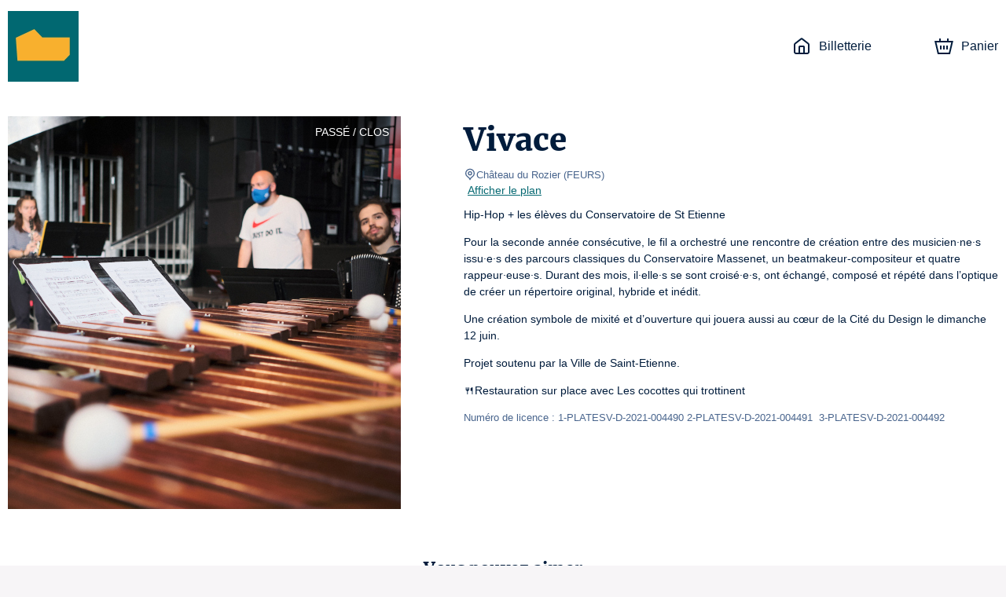

--- FILE ---
content_type: application/javascript
request_url: https://chateaudurozier.mapado.com/_next/static/chunks/7236-ecccde0218e2a9f4.js
body_size: 11938
content:
!function(){try{var t="undefined"!=typeof window?window:"undefined"!=typeof global?global:"undefined"!=typeof self?self:{},e=(new Error).stack;e&&(t._sentryDebugIds=t._sentryDebugIds||{},t._sentryDebugIds[e]="fd9a38d1-461a-41ac-af9f-287d1d015f16",t._sentryDebugIdIdentifier="sentry-dbid-fd9a38d1-461a-41ac-af9f-287d1d015f16")}catch(t){}}(),(self.webpackChunk_N_E=self.webpackChunk_N_E||[]).push([[7236],{2664:function(t,e,n){n.d(e,{zt:function(){return B},$j:function(){return _},I0:function(){return K},v9:function(){return x},oR:function(){return G}});var r=n(61688),s=n(52798),i=n(73935);let o=function(t){t()};const a=()=>o;var c=n(67294);const u=Symbol.for("react-redux-context"),l="undefined"!==typeof globalThis?globalThis:{};function h(){var t;if(!c.createContext)return{};const e=null!=(t=l[u])?t:l[u]=new Map;let n=e.get(c.createContext);return n||(n=c.createContext(null),e.set(c.createContext,n)),n}const f=h();function d(t=f){return function(){return(0,c.useContext)(t)}}const p=d(),g=()=>{throw new Error("uSES not initialized!")};let y=g;const b=(t,e)=>t===e;function m(t=f){const e=t===f?p:d(t);return function(t,n={}){const{equalityFn:r=b,stabilityCheck:s,noopCheck:i}="function"===typeof n?{equalityFn:n}:n;const{store:o,subscription:a,getServerState:u,stabilityCheck:l,noopCheck:h}=e(),f=((0,c.useRef)(!0),(0,c.useCallback)({[t.name]:e=>t(e)}[t.name],[t,l,s])),d=y(a.addNestedSub,o.getState,u||o.getState,f,r);return(0,c.useDebugValue)(d),d}}const x=m();var v=n(87462),w=n(63366),S=n(8679),O=n.n(S),k=n(72973);const P=["initMapStateToProps","initMapDispatchToProps","initMergeProps"];function j(t,e,n,r,{areStatesEqual:s,areOwnPropsEqual:i,areStatePropsEqual:o}){let a,c,u,l,h,f=!1;function d(f,d){const p=!i(d,c),g=!s(f,a,d,c);return a=f,c=d,p&&g?(u=t(a,c),e.dependsOnOwnProps&&(l=e(r,c)),h=n(u,l,c),h):p?(t.dependsOnOwnProps&&(u=t(a,c)),e.dependsOnOwnProps&&(l=e(r,c)),h=n(u,l,c),h):g?function(){const e=t(a,c),r=!o(e,u);return u=e,r&&(h=n(u,l,c)),h}():h}return function(s,i){return f?d(s,i):(a=s,c=i,u=t(a,c),l=e(r,c),h=n(u,l,c),f=!0,h)}}function C(t){return function(e){const n=t(e);function r(){return n}return r.dependsOnOwnProps=!1,r}}function M(t){return t.dependsOnOwnProps?Boolean(t.dependsOnOwnProps):1!==t.length}function E(t,e){return function(e,{displayName:n}){const r=function(t,e){return r.dependsOnOwnProps?r.mapToProps(t,e):r.mapToProps(t,void 0)};return r.dependsOnOwnProps=!0,r.mapToProps=function(e,n){r.mapToProps=t,r.dependsOnOwnProps=M(t);let s=r(e,n);return"function"===typeof s&&(r.mapToProps=s,r.dependsOnOwnProps=M(s),s=r(e,n)),s},r}}function I(t,e){return(n,r)=>{throw new Error(`Invalid value of type ${typeof t} for ${e} argument when connecting component ${r.wrappedComponentName}.`)}}function R(t,e,n){return(0,v.Z)({},n,t,e)}const L={notify(){},get:()=>[]};function A(t,e){let n,r=L,s=0,i=!1;function o(){l.onStateChange&&l.onStateChange()}function c(){s++,n||(n=e?e.addNestedSub(o):t.subscribe(o),r=function(){const t=a();let e=null,n=null;return{clear(){e=null,n=null},notify(){t((()=>{let t=e;for(;t;)t.callback(),t=t.next}))},get(){let t=[],n=e;for(;n;)t.push(n),n=n.next;return t},subscribe(t){let r=!0,s=n={callback:t,next:null,prev:n};return s.prev?s.prev.next=s:e=s,function(){r&&null!==e&&(r=!1,s.next?s.next.prev=s.prev:n=s.prev,s.prev?s.prev.next=s.next:e=s.next)}}}}())}function u(){s--,n&&0===s&&(n(),n=void 0,r.clear(),r=L)}const l={addNestedSub:function(t){c();const e=r.subscribe(t);let n=!1;return()=>{n||(n=!0,e(),u())}},notifyNestedSubs:function(){r.notify()},handleChangeWrapper:o,isSubscribed:function(){return i},trySubscribe:function(){i||(i=!0,c())},tryUnsubscribe:function(){i&&(i=!1,u())},getListeners:()=>r};return l}const N=!("undefined"===typeof window||"undefined"===typeof window.document||"undefined"===typeof window.document.createElement)?c.useLayoutEffect:c.useEffect;function Z(t,e){return t===e?0!==t||0!==e||1/t===1/e:t!==t&&e!==e}function $(t,e){if(Z(t,e))return!0;if("object"!==typeof t||null===t||"object"!==typeof e||null===e)return!1;const n=Object.keys(t),r=Object.keys(e);if(n.length!==r.length)return!1;for(let s=0;s<n.length;s++)if(!Object.prototype.hasOwnProperty.call(e,n[s])||!Z(t[n[s]],e[n[s]]))return!1;return!0}const z=["reactReduxForwardedRef"];let F=g;const T=[null,null];function q(t,e,n,r,s,i){t.current=r,n.current=!1,s.current&&(s.current=null,i())}function W(t,e){return t===e}var _=function(t,e,n,{pure:r,areStatesEqual:s=W,areOwnPropsEqual:i=$,areStatePropsEqual:o=$,areMergedPropsEqual:a=$,forwardRef:u=!1,context:l=f}={}){const h=l,d=function(t){return t?"function"===typeof t?E(t):I(t,"mapStateToProps"):C((()=>({})))}(t),p=function(t){return t&&"object"===typeof t?C((e=>function(t,e){const n={};for(const r in t){const s=t[r];"function"===typeof s&&(n[r]=(...t)=>e(s(...t)))}return n}(t,e))):t?"function"===typeof t?E(t):I(t,"mapDispatchToProps"):C((t=>({dispatch:t})))}(e),g=function(t){return t?"function"===typeof t?function(t){return function(e,{displayName:n,areMergedPropsEqual:r}){let s,i=!1;return function(e,n,o){const a=t(e,n,o);return i?r(a,s)||(s=a):(i=!0,s=a),s}}}(t):I(t,"mergeProps"):()=>R}(n),y=Boolean(t);return t=>{const e=t.displayName||t.name||"Component",n=`Connect(${e})`,r={shouldHandleStateChanges:y,displayName:n,wrappedComponentName:e,WrappedComponent:t,initMapStateToProps:d,initMapDispatchToProps:p,initMergeProps:g,areStatesEqual:s,areStatePropsEqual:o,areOwnPropsEqual:i,areMergedPropsEqual:a};function l(e){const[n,s,i]=c.useMemo((()=>{const{reactReduxForwardedRef:t}=e,n=(0,w.Z)(e,z);return[e.context,t,n]}),[e]),o=c.useMemo((()=>n&&n.Consumer&&(0,k.isContextConsumer)(c.createElement(n.Consumer,null))?n:h),[n,h]),a=c.useContext(o),u=Boolean(e.store)&&Boolean(e.store.getState)&&Boolean(e.store.dispatch),l=Boolean(a)&&Boolean(a.store);const f=u?e.store:a.store,d=l?a.getServerState:f.getState,p=c.useMemo((()=>function(t,e){let{initMapStateToProps:n,initMapDispatchToProps:r,initMergeProps:s}=e,i=(0,w.Z)(e,P);return j(n(t,i),r(t,i),s(t,i),t,i)}(f.dispatch,r)),[f]),[g,b]=c.useMemo((()=>{if(!y)return T;const t=A(f,u?void 0:a.subscription),e=t.notifyNestedSubs.bind(t);return[t,e]}),[f,u,a]),m=c.useMemo((()=>u?a:(0,v.Z)({},a,{subscription:g})),[u,a,g]),x=c.useRef(),S=c.useRef(i),O=c.useRef(),C=c.useRef(!1),M=(c.useRef(!1),c.useRef(!1)),E=c.useRef();N((()=>(M.current=!0,()=>{M.current=!1})),[]);const I=c.useMemo((()=>()=>O.current&&i===S.current?O.current:p(f.getState(),i)),[f,i]),R=c.useMemo((()=>t=>g?function(t,e,n,r,s,i,o,a,c,u,l){if(!t)return()=>{};let h=!1,f=null;const d=()=>{if(h||!a.current)return;const t=e.getState();let n,d;try{n=r(t,s.current)}catch(p){d=p,f=p}d||(f=null),n===i.current?o.current||u():(i.current=n,c.current=n,o.current=!0,l())};return n.onStateChange=d,n.trySubscribe(),d(),()=>{if(h=!0,n.tryUnsubscribe(),n.onStateChange=null,f)throw f}}(y,f,g,p,S,x,C,M,O,b,t):()=>{}),[g]);var L,Z,$;let W;L=q,Z=[S,x,C,i,O,b],N((()=>L(...Z)),$);try{W=F(R,I,d?()=>p(d(),i):I)}catch(B){throw E.current&&(B.message+=`\nThe error may be correlated with this previous error:\n${E.current.stack}\n\n`),B}N((()=>{E.current=void 0,O.current=void 0,x.current=W}));const _=c.useMemo((()=>c.createElement(t,(0,v.Z)({},W,{ref:s}))),[s,t,W]);return c.useMemo((()=>y?c.createElement(o.Provider,{value:m},_):_),[o,_,m])}const f=c.memo(l);if(f.WrappedComponent=t,f.displayName=l.displayName=n,u){const e=c.forwardRef((function(t,e){return c.createElement(f,(0,v.Z)({},t,{reactReduxForwardedRef:e}))}));return e.displayName=n,e.WrappedComponent=t,O()(e,t)}return O()(f,t)}};var B=function({store:t,context:e,children:n,serverState:r,stabilityCheck:s="once",noopCheck:i="once"}){const o=c.useMemo((()=>{const e=A(t);return{store:t,subscription:e,getServerState:r?()=>r:void 0,stabilityCheck:s,noopCheck:i}}),[t,r,s,i]),a=c.useMemo((()=>t.getState()),[t]);N((()=>{const{subscription:e}=o;return e.onStateChange=e.notifyNestedSubs,e.trySubscribe(),a!==t.getState()&&e.notifyNestedSubs(),()=>{e.tryUnsubscribe(),e.onStateChange=void 0}}),[o,a]);const u=e||f;return c.createElement(u.Provider,{value:o},n)};function D(t=f){const e=t===f?p:d(t);return function(){const{store:t}=e();return t}}const G=D();function H(t=f){const e=t===f?G:D(t);return function(){return e().dispatch}}const K=H();var U,Q;U=s.useSyncExternalStoreWithSelector,y=U,(t=>{F=t})(r.useSyncExternalStore),Q=i.unstable_batchedUpdates,o=Q},88359:function(t,e){var n,r=Symbol.for("react.element"),s=Symbol.for("react.portal"),i=Symbol.for("react.fragment"),o=Symbol.for("react.strict_mode"),a=Symbol.for("react.profiler"),c=Symbol.for("react.provider"),u=Symbol.for("react.context"),l=Symbol.for("react.server_context"),h=Symbol.for("react.forward_ref"),f=Symbol.for("react.suspense"),d=Symbol.for("react.suspense_list"),p=Symbol.for("react.memo"),g=Symbol.for("react.lazy"),y=Symbol.for("react.offscreen");function b(t){if("object"===typeof t&&null!==t){var e=t.$$typeof;switch(e){case r:switch(t=t.type){case i:case a:case o:case f:case d:return t;default:switch(t=t&&t.$$typeof){case l:case u:case h:case g:case p:case c:return t;default:return e}}case s:return e}}}n=Symbol.for("react.module.reference"),e.isContextConsumer=function(t){return b(t)===u}},72973:function(t,e,n){t.exports=n(88359)},25178:function(t,e,n){n.d(e,{IZ:function(){return ee},OF:function(){return c},QX:function(){return Ht},XQ:function(){return Ut},ZP:function(){return wt},Zf:function(){return Dt},ep:function(){return zt},or:function(){return Ot},vU:function(){return Yt}});var r=n(19753),s=n(84103),i=n(25915),o=n(54756),a=n(11487);const c=t=>{let e=0,n="";const r=[];return t.forEach((t=>{n+=t.string,r.push({...t,start:e,end:e+t.string.length,attributes:t.attributes||{}}),e+=t.string.length})),{string:n,runs:r}},u=t=>[t],l=(t,e)=>[Object.assign({},t,{height:e}),Object.assign({},t,{y:t.y+e,height:t.height-e})],h=(t,e)=>{const[,n]=l(e,t);return n},f=t=>t.reduce(((t,e)=>t+e.box.height),0),d=t=>t.attributes?.scale||(t=>{const e=t.attributes||{},n=e.fontSize||12,r=e.font,s="string"===typeof r?null:r?.[0]?.unitsPerEm;return s?n/s:0})(t),p=(t,e)=>{if(!e)return 0;const n=e.glyphIndices||[],r=n[t];return n.slice(0,t).filter((t=>t===r)).length},g=t=>t.attributes?.font?.[0]||null,y=(t,e,n,r)=>{if(!r)return[];if(t===e)return[];if(0===t&&e===r.codePoints.length)return[r];const s=r.codePoints.slice(t,e),i=String.fromCodePoint(...s);return n?n.layout(i,void 0,void 0,void 0,"ltr").glyphs:[r]},b=(t,e)=>{const n=e?.glyphIndices?.[t];return(0,r.kK)(n)?t:n},m=t=>{const e=t[0];return t.map((t=>t-e))},x=(t,e,n)=>{const r=d(n),s=g(n),i=b(t,n),o=b(e,n),a=n.glyphs?.[i],c=n.glyphs?.[o],u=p(t,n),l=u>0?y(u,1/0,s,a):[],h=p(e,n),f=y(0,h,s,c),x=i+Math.min(1,u),v=(n.glyphs||[]).slice(x,o),w=t=>({xAdvance:t.advanceWidth*r,yAdvance:0,xOffset:0,yOffset:0}),S=l.map(w),O=(n.positions||[]).slice(x,o),k=f.map(w);return Object.assign({},n,{start:n.start+t,end:Math.min(n.end,n.start+e),glyphIndices:m((n.glyphIndices||[]).slice(t,e)),glyphs:[l,v,f].flat(),positions:[S,O,k].flat()})},v=(t,e)=>e?e.findIndex((e=>e.start<=t&&t<e.end)):-1,w=(t,e,n)=>{const r=v(t,n),s=Math.max(v(e-1,n),r);return n.slice(r,s+1)},S=(t,e,n)=>n.map(((r,s)=>{let i=r;const o=0===s,a=!o&&s===n.length-1;var c;return o&&(i=x(t-(c=r).start,e-c.start,c)),a&&(i=(t=>x(0,e-t.start,t))(r)),((t,e)=>{const n=e.start-t,r=e.end-t;return Object.assign({},e,{start:n,end:r})})(t,i)})),O=(t,e,n)=>{if(0===n.string.length)return n;const r=n.string.slice(t,e),s=w(t,e,n.runs),i=S(t,e,s);return Object.assign({},n,{string:r,runs:i})},k=t=>"number"===typeof t,P=(t,e)=>"string"===typeof e?null:e&&t?e.glyphForCodePoint(t):null,j=(t,e)=>{const n=t.codePoints?.length||0,s=e.end+n,i=e.glyphs.concat(t),o=((t,e)=>{const n=(0,r.Z$)(e),s=(0,r.kK)(n)?0:n+1,i=Array(t).fill(s);return e.concat(i)})(n,e.glyphIndices);if(!e.positions)return Object.assign({},e,{end:s,glyphs:i,glyphIndices:o});const a=e.positions.concat({xAdvance:t.advanceWidth*d(e),yAdvance:0,xOffset:0,yOffset:0});return Object.assign({},e,{end:s,glyphs:i,glyphIndices:o,positions:a})},C=(t,e)=>{if(!t)return e;const n=g(e),r=k(t)?P(t,n):t;return j(r,e)},M=t=>String.fromCodePoint(...t||[]),E=(t,e)=>{const n=M(("number"===typeof t?[t]:t?.codePoints)||[]),s=e.string+n,i=e.runs.slice(0,-1),o=(0,r.Z$)(e.runs)||{start:0,end:0,glyphIndices:[],glyphs:[],positions:[],attributes:{}},a=i.concat(C(t,o));return Object.assign({},e,{string:s,runs:a})},I=String.fromCharCode(8230),R=t=>{const e=(0,r.Z$)(t)?.runs||[],n=(0,r.Z$)(e)?.attributes?.font[0];if(n){const e=t.length-1,r=(t=>{if(!t.encode)return 8230;const[e]=t.encode(I);return parseInt(e[0],16)})(n),s=n.glyphForCodePoint(r),i=E(s,(t=>{const e=t.string.search(/\S/g),n=(t=>{const e=t.match(/\S/g);return e?t.lastIndexOf(e[e.length-1]):-1})(t.string);return O(e,n+1,t)})(t[e]));return Object.assign([],t,{[e]:i})}return t},L=(t,e)=>{const n=Object.assign({},e.attributes);return delete n[t],Object.assign({},e,{attributes:n})},A=t=>{const{font:e,attachment:n}=t.attributes,r=n?.height||0,s="string"===typeof e?0:e?.[0]?.ascent||0;return Math.max(r,s*d(t))},N=t=>{const e=t.attributes?.font,n="string"===typeof e?0:e?.[0]?.descent||0;return d(t)*n},Z=t=>{const e=t.attributes?.lineHeight;return e||(t=>{const e=t.attributes?.font;return("string"===typeof e?0:e?.[0]?.lineGap||0)*d(t)})(t)+A(t)-N(t)},$=t=>t.runs.reduce(((t,e)=>Math.max(t,Z(e))),0),z=(t,e)=>{if(!((t,e)=>{const n=Math.max(t.x,e.x),r=Math.min(t.x+t.width,e.x+e.width),s=Math.max(t.y,e.y),i=Math.min(t.y+t.height,e.y+e.height);return r>=n&&i>=s})(e,t))return[t];const n=e.x,r=e.x+e.width,s=t.x,i=t.x+t.width;return[Object.assign({},t,{width:n-s}),Object.assign({},t,{x:r,width:i-r})].filter((t=>t.width>0))},F=(t,e)=>{let n=[t];for(let r=0;r<e.length;r+=1){const t=e[r];n=n.reduce(((e,n)=>{const r=z(n,t);return e.concat(r)}),[])}return n},T=(t,e,n)=>{let r=t.shift(),s=r.y;return e.map(((e,i)=>{const o=0===i?n:0,a=e.runs?.[0]?.attributes||{},c=Math.max($(e),a.lineHeight);s+c>r.y+r.height&&t.length>0&&(r=t.shift(),s=r.y);const u={string:e.string,runs:e.runs,box:{x:r.x+o,y:s,width:r.width-o,height:c}};return s+=c,(t=>{if(t.string.includes("\ufffc"))return t;const e=t.runs.map((t=>L("attachment",t)));return Object.assign({},t,{runs:e})})(u)}))},q=(t,e={})=>(n,r)=>{const s=$(r),i=r.runs?.[0]?.attributes?.indent||0,o=((t,e)=>{const{excludeRects:n,...r}=t;if(!n)return[r];const s=[],i=Math.max(...n.map((t=>t.y+t.height)));let o=r;for(;o.y<i;){const[t,r]=l(o,e),i=F(t,n);o=r,s.push(...i)}return[...s,o]})(n,s),a=o.map((t=>t.width));a.unshift(a[0]-i);const c=t.linebreaker(e)(r,a);return T(o,c,i)},W=(t,e)=>{const n=[];let r=0;for(let s=0;s<e.length;s+=1){const i=e[s];if(r+=i.box.height,!(r<t))break;n.push(i)}return n},_=(t,e,n)=>s=>{const i=[],o=[...s],a=q(t,e),c=(0,r.kK)(n.maxLines)?1/0:n.maxLines,u="ellipsis"===n.truncateMode;let l=c,d=(p=n,Object.assign({},p));var p;let g=o.shift();for(;l>0&&g;){const t=a(d,g),e=t.slice(0,l),n=f(e),r=u&&t.length!==e.length;if(l-=e.length,!(d.height>=n)){i.push(R(W(d.height,e)));break}i.push(r?R(e):e),d=h(n,d),g=o.shift()}return i},B=t=>(t=>{const{runs:e}=t;return 0===e.length?0:(0,r.Z$)(e).end})(t)-(t=>{const{runs:e}=t;return 0===e.length?0:e[0].start})(t),D=(0,s.Z)(),G=(t,e,n)=>{for(let r=0;r<t.length;r+=1){const s=t[r],i=s.glyphIndices[n-s.start];if(n>=s.start&&n<s.end)return s[e][i]}throw new Error(`index ${n} out of range`)},H=t=>{const e=t.runs.reduce(((t,e)=>{const n=e.end-e.start,s=(0,r.rx)(e.attributes.bidiLevel,n);return t.concat(s)}),[]);const n=t.runs[0]?.attributes.direction,s="rtl"===n?1:0,i={paragraphs:[{start:0,end:B(t)-1,level:s}],levels:e},o=D.getReorderSegments(t.string,i);if(0===o.length)return t;const a=((t,e)=>{const n=[];for(let r=0;r<t.length;r+=1)n[r]=r;return e.forEach((([t,e])=>{const r=n.slice(t,e+1);for(let s=r.length-1;s>=0;s-=1)n[e-s]=r[s]})),n})(t.string,o),c=D.getReorderedString(t.string,i),u=t.runs.map((e=>{const n=a.slice(e.start,e.end),r=[],s=[],i=new Set;for(let o=0;o<n.length;o+=1){const e=n[o],a=G(t.runs,"glyphs",e);i.has(a.id)||(r.push(a),s.push(G(t.runs,"positions",e)),a.isLigature&&i.add(a.id))}return{...e,glyphs:r,positions:s}}));return{box:t.box,runs:u,string:c}},K=t=>t.map(H),U=t=>e=>{const{start:n,end:r,attributes:s={}}=e,{font:i}=s;if(!i)return{...e,glyphs:[],glyphIndices:[],positions:[]};const o=t.slice(n,r);if("string"===typeof i)throw new Error("Invalid font");const a=i[0].layout(o,void 0,void 0,void 0,"ltr"),c=((t,e)=>{const n=d(t),r=(t=>t.attributes?.characterSpacing||0)(t);return e.map(((t,s)=>{const i=s===e.length?0:r;return Object.assign({},t,{xAdvance:t.xAdvance*n+i,yAdvance:t.yAdvance*n,xOffset:t.xOffset*n,yOffset:t.yOffset*n})}))})(e,a.positions),u=((t=[])=>t.reduce(((t,e)=>{const n=e?.codePoints||[123];if(0===t.length)return n.map((()=>0));const r=t[t.length-1],s=n.map((()=>r+1));return[...t,...s]}),[]))(a.glyphs);return{...e,positions:c,glyphIndices:u,glyphs:a.glyphs}},Q=t=>{if(!t.positions)return t;const e=t.attributes?.font?.[0]?.unitsPerEm||0,n=(t.attributes?.yOffset||0)*e,r=t.positions.map((t=>Object.assign({},t,{yOffset:n})));return Object.assign({},t,{positions:r})},X=t=>t.start===t.end,Y=(t,e)=>t[1]-e[1]||t[3]-e[3],V=t=>t.reduce(((t,e)=>{const n=Object.assign({},t.attributes,e.attributes);return Object.assign({},e,{attributes:n})}),{}),J=t=>(t=>{const e=t.reduce(((t,e)=>(t[e.start]||(t[e.start]=[]),t[e.start].push(e),t)),[]);return Object.values(e)})(t).map(V),tt=t=>{const e=[],n=(t=>t.reduce(((t,e,n)=>t.concat([["start",e.start,e.attributes,n],["end",e.end,e.attributes,n]])),[]).sort(Y))(t);let r=-1,s={};const i=[];for(let o=0;o<n.length;o+=1){const[t,a,c]=n[o];if(-1!==r&&r<a&&e.push({start:r,end:a,attributes:s,glyphIndices:[],glyphs:[],positions:[]}),"start"===t)i.push(c),s=Object.assign({},s,c);else{s={};for(let t=0;t<i.length;t+=1)i[t]===c?i.splice(t--,1):s=Object.assign({},s,i[t])}r=a}return e},et=(t=[])=>{const e=J(t.filter((t=>X(t)))),n=tt(t.filter((t=>!X(t))));return(t=>t.sort(((t,e)=>t.start-e.start||t.end-e.end)))(e.concat(n))},nt=t=>e=>{if((0,r.kK)(e))return{string:"",runs:[]};const{string:n}=e,{fontSubstitution:s,scriptItemizer:i,bidi:o}=t,{runs:a}=(t=>{const e=t.runs.map((t=>L("font",t)));return Object.assign({},t,{runs:e})})(e),{runs:c}=i()(e),{runs:u}=s()(e),{runs:l}=o()(e),h=l.concat(u).concat(c).concat(a);return{string:n,runs:et(h)}},rt=t=>t.reduce(((t,e)=>t+(e.xAdvance||0)),0),st=t=>rt(t.positions||[]),it=t=>t.runs.reduce(((t,e)=>t+st(e)),0),ot=t=>(t?.codePoints||[]).includes(32),at=t=>{const e=(t=>{const e=t.glyphs||[],n=t.positions||[],r=e.findIndex((t=>!ot(t)));return n.slice(0,r)})(t);return e.reduce(((t,e)=>t+(e.xAdvance||0)),0)},ct=t=>{const e=(t=>{const e=(0,r.GY)(t.glyphs||[]),n=(0,r.GY)(t.positions||[]),s=e.findIndex((t=>!ot(t)));return n.slice(0,s)})(t);return e.reduce(((t,e)=>t+(e.xAdvance||0)),0)},ut=t=>x(0,t.end-t.start-1,t),lt={center:.5,right:1},ht=t=>"\n"===(0,r.Z$)(t.string)?(t=>{const e=(0,r.mA)(t.string),n=(0,r.zB)(-1,ut,t.runs);return Object.assign({},t,{string:e,runs:n})})(t):t,ft=t=>(t=>{const e=t.runs||[];return at(e[0])})(t)+(t.overflowLeft||0),dt=t=>(t=>{const e=t.runs||[];return ct((0,r.Z$)(e))})(t)+(t.overflowRight||0),pt=t=>{const e=ft(t),n=dt(t),r=t.box.x-e,s=t.box.width+e+n,i=Object.assign({},t.box,{x:r,width:s});return Object.assign({},t,{box:i,overflowLeft:e,overflowRight:n})},gt=t=>{let e=0,n=0,r=0,s=0;const i=t.runs.map((t=>{const i=Z(t),o=A(t),a=N(t),c=st(t);return r=Math.max(r,i),e=Math.max(e,o),n=Math.max(n,a),s+=c,Object.assign({},t,{height:i,ascent:o,descent:a,xAdvance:c})}));return Object.assign({},t,{runs:i,height:r,ascent:e,descent:n,xAdvance:s})},yt=(t,e)=>(n,s,i)=>{const o=s===i.length-1,a=n.runs?.[0]?.attributes||{},c=o?a.alignLastLine:a.align;return(0,r.qC)(gt,t.textDecoration(),((t,e,n)=>r=>{const s=it(r),i=lt[n]||0,o=Math.max(0,r.box.width-s),a="justify"===n||s>r.box.width,c=r.box.x+o*i,u=Object.assign({},r.box,{x:c}),l=Object.assign({},r,{box:u});return a?t.justification(e)(l):l})(t,e,c),pt,ht)(n)},bt=t=>{if(!t.positions)return t;const e=t.glyphs||[],n=t.attributes?.attachment;if(!n)return t;const r=t.positions.map(((t,r)=>{const s=e[r];return n.width&&(t=>t.codePoints.includes(65532))(s)?Object.assign({},t,{xAdvance:n.width}):Object.assign({},t)}));return Object.assign({},t,{positions:r})},mt=t=>{const e={align:(n=t.attributes).align||("rtl"===n.direction?"right":"left"),alignLastLine:n.alignLastLine||("justify"===n.align?"left":n.align||"left"),attachment:n.attachment||null,backgroundColor:n.backgroundColor||null,bullet:n.bullet||null,characterSpacing:n.characterSpacing||0,color:n.color||"black",direction:n.direction||"ltr",features:n.features||[],fill:!1!==n.fill,font:n.font||[],fontSize:n.fontSize||12,hangingPunctuation:n.hangingPunctuation||!1,hyphenationFactor:n.hyphenationFactor||0,indent:n.indent||0,justificationFactor:n.justificationFactor||1,lineHeight:n.lineHeight||null,lineSpacing:n.lineSpacing||0,link:n.link||null,marginLeft:n.marginLeft||n.margin||0,marginRight:n.marginRight||n.margin||0,opacity:n.opacity,paddingTop:n.paddingTop||n.padding||0,paragraphSpacing:n.paragraphSpacing||0,script:n.script||null,shrinkFactor:n.shrinkFactor||0,strike:n.strike||!1,strikeColor:n.strikeColor||n.color||"black",strikeStyle:n.strikeStyle||"solid",stroke:n.stroke||!1,underline:n.underline||!1,underlineColor:n.underlineColor||n.color||"black",underlineStyle:n.underlineStyle||"solid",verticalAlign:n.verticalAlign||null,wordSpacing:n.wordSpacing||0,yOffset:n.yOffset||0};var n;return Object.assign({},t,{attributes:e})},xt=(0,s.Z)(),vt=()=>t=>{const e=t.runs.reduce(((t,e)=>{const n=e.end-e.start,s=(0,r.rx)(e.attributes.bidiLevel,n);return t.concat(s)}),[]);let n="";t.string.split("").forEach(((r,s)=>{const i=e[s]%2===1?xt.getMirroredCharacter(t.string.charAt(s)):null;n+=i||r}));return{...t,string:n}},wt=t=>(e,n,s={})=>{const i=(0,r.qC)((t=>{const e=t.runs.map(Q);return Object.assign({},t,{runs:e})}),(t=>{const e=t.runs.map(bt);return Object.assign({},t,{runs:e})}),(t=>(t.runs.forEach((t=>{const{attributes:e}=t,{verticalAlign:n}=e;"sub"===n?e.yOffset=-.2:"super"===n&&(e.yOffset=.4)})),t)),((t={},e={})=>n=>{const r=[],s=[],i=e.hyphenationCallback||t.wordHyphenation?.()||u;for(let t=0;t<n.runs.length;t+=1){let e="";const o=n.runs[t],a=n.string.slice(o.start,o.end).split(/([ ]+)/g).filter(Boolean);for(let t=0;t<a.length;t+=1){const n=i(a[t]);r.push(...n),e+=n.join("")}s.push({...o,string:e})}return{...c(s),syllables:r}})(t,s),(t=>{const e=t.runs.map(U(t.string));return Object.assign({},t,{runs:e})}),vt(),nt(t));return(0,r.qC)(((t,e)=>n=>{const r=yt(t,e);return n.map((t=>t.map(r)))})(t,s),(t=>t.map(K)),_(t,s,n),(t=>t.map(i)),(t=>{const e=[];let n=0,r=t.string.indexOf("\n")+1;for(;r>0;)e.push(O(n,r,t)),n=r,r=t.string.indexOf("\n",r)+1;return 0===n?e.push(t):n<t.string.length&&e.push(O(n,B(t),t)),e}),(t=>({string:t.string||"",runs:(t.runs||[]).map(mt)})))(e)},St=(0,s.Z)(),Ot=()=>t=>{const{string:e}=t,n=t.runs[0]?.attributes.direction,{levels:r}=St.getEmbeddingLevels(e,n);let s=null,i=0,o=0;const a=[];for(let c=0;c<r.length;c+=1){const t=r[c];t!==s&&(null!==s&&a.push({start:i,end:o,attributes:{bidiLevel:s}}),i=o,s=t),o+=1}i<e.length&&a.push({start:i,end:e.length,attributes:{bidiLevel:s}});return{string:e,runs:a}},kt=1e4,Pt=(t,e,n)=>{let r=null,s=1/0;const i={width:0,stretch:0,shrink:0},o=e[Math.min(n,e.length-1)],a=t=>{const e="stretch"in t?t.stretch:null;if(i.width<o)return e&&i.stretch-e>0?(o-i.width)/i.stretch:kt;const n="shrink"in t?t.shrink:null;return i.width>o?n&&i.shrink-n>0?(o-i.width)/i.shrink:kt:0};for(let c=0;c<t.length;c+=1){const e=t[c];if("box"===e.type&&(i.width+=e.width),"glue"===e.type&&(i.width+=e.width,i.stretch+=e.stretch,i.shrink+=e.shrink),i.width-i.shrink>o){if(null===r){let e=0===c?c+1:c;for(;e<t.length&&("glue"===t[e].type||"penalty"===t[e].type);)e++;r=e-1}break}if("penalty"===e.type||"glue"===e.type){const t=a(e),n="penalty"===e.type?e.penalty:0,i=100*Math.abs(t)**3+n;s>=i&&(r=c,s=i)}}return i.width-i.shrink>o?r:null};class jt{static Node=class{data;prev;next;constructor(t){this.data=t,this.prev=null,this.next=null}};head;tail;listSize;listLength;constructor(){this.head=null,this.tail=null,this.listSize=0,this.listLength=0}isLinked(t){return!(t&&null===t.prev&&null===t.next&&this.tail!==t&&this.head!==t||this.isEmpty())}size(){return this.listSize}isEmpty(){return 0===this.listSize}first(){return this.head}last(){return this.last}forEach(t){let e=this.head;for(;null!==e;)t(e),e=e.next}at(t){let e=this.head,n=0;if(t>=this.listLength||t<0)return null;for(;null!==e;){if(t===n)return e;e=e.next,n+=1}return null}insertAfter(t,e){return this.isLinked(t)?(e.prev=t,e.next=t.next,null===t.next?this.tail=e:t.next.prev=e,t.next=e,this.listSize+=1,this):this}insertBefore(t,e){return this.isLinked(t)?(e.prev=t.prev,e.next=t,null===t.prev?this.head=e:t.prev.next=e,t.prev=e,this.listSize+=1,this):this}push(t){return null===this.head?this.unshift(t):this.insertAfter(this.tail,t),this}unshift(t){return null===this.head?(this.head=t,this.tail=t,t.prev=null,t.next=null,this.listSize+=1):this.insertBefore(this.head,t),this}remove(t){return this.isLinked(t)?(null===t.prev?this.head=t.next:t.prev.next=t.next,null===t.next?this.tail=t.prev:t.next.prev=t.prev,this.listSize-=1,this):this}}function Ct(t,e,n,r,s,i){return{position:t,demerits:e,line:n,fitnessClass:r,totals:s||{width:0,stretch:0,shrink:0},previous:i}}function Mt(t,e,n,r,s,i){let o=n.width-s.totals.width,a=0,c=0;const u=i<e.length?e[i-1]:e[e.length-1];return"penalty"===t[r].type&&(o+=t[r].width),o<u?(a=n.stretch-s.totals.stretch,a>0?(u-o)/a:It.infinity):o>u?(c=n.shrink-s.totals.shrink,c>0?(u-o)/c:It.infinity):0}function Et(t,e,n){const r={width:e.width,stretch:e.stretch,shrink:e.shrink};for(let s=n;s<t.length;s+=1){const e=t[s];if("glue"===e.type)r.width+=e.width,r.stretch+=e.stretch,r.shrink+=e.shrink;else if("box"===e.type||"penalty"===e.type&&e.penalty===-It.infinity&&s>n)break}return r}const It=(t,e,n)=>{const r={line:10,flagged:100,fitness:3e3},s=n||3,i=new jt,o={width:0,stretch:0,shrink:0},a=e;function c(t,e,n){let c=i.first();for(;null!==c;){let u=0;const l=[{active:void 0,demerits:1/0},{active:void 0,demerits:1/0},{active:void 0,demerits:1/0},{active:void 0,demerits:1/0}];for(;null!==c;){u=c.data.line+1;const h=Mt(n,a,o,e,c.data,u);if((h<-1||"penalty"===t.type&&t.penalty===-It.infinity)&&i.remove(c),h>=-1&&h<=s){const e=100*Math.pow(Math.abs(h),3);let s,i=0;i="penalty"===t.type&&t.penalty>=0?Math.pow(r.line+e,2)+Math.pow(t.penalty,2):"penalty"===t.type&&t.penalty!==-It.infinity?Math.pow(r.line+e,2)-Math.pow(t.penalty,2):Math.pow(r.line+e,2),"penalty"===t.type&&"penalty"===n[c.data.position].type&&(i+=r.flagged*t.flagged*n[c.data.position].flagged),s=h<-.5?0:h<=.5?1:h<=1?2:3,Math.abs(s-c.data.fitnessClass)>1&&(i+=r.fitness),i+=c.data.demerits,i<l[s].demerits&&(l[s]={active:c,demerits:i})}if(c=c.next,null!==c&&c.data.line>=u)break}const h=Et(n,o,e);for(let t=0;t<l.length;t+=1){const n=l[t];if(n.demerits===1/0)continue;const r=new jt.Node(Ct(e,n.demerits,n.active.data.line+1,t,h,n.active));null!==c?i.insertBefore(c,r):i.push(r)}}}return i.push(new jt.Node(Ct(0,0,0,0,void 0,null))),t.forEach(((t,e,n)=>{if("box"!==t.type){if("glue"===t.type){return e>0&&"box"===n[e-1].type&&c(t,e,n),o.width+=t.width,o.stretch+=t.stretch,void(o.shrink+=t.shrink)}"penalty"===t.type&&t.penalty!==It.infinity&&c(t,e,n)}else o.width+=t.width})),function(t){const e=[];if(0===t.size())return[];let n={data:{demerits:1/0}};for(t.forEach((t=>{t.data.demerits<n.data.demerits&&(n=t)}));null!==n;)e.push(n.data.position),n=n.data.previous;return e.reverse()}(i)};It.infinity=1e4,It.glue=(t,e,n,r,s)=>({type:"glue",start:e,end:n,width:t,stretch:r,shrink:s}),It.box=(t,e,n,r=!1)=>({type:"box",width:t,start:e,end:n,hyphenated:r}),It.penalty=(t,e,n)=>({type:"penalty",width:t,penalty:e,flagged:n});const Rt=(t,e,n)=>{if(!e)return n;const s=x(0,t,n),i=x(t,1/0,n);return((t,e)=>{const n=t.end+((s=e).end-s.start);var s;const i=(t.glyphs||[]).concat(e.glyphs||[]),o=(t.positions||[]).concat(e.positions||[]),a=Object.assign({},t.attributes,e.attributes),c=t.glyphIndices||[],u=(0,r.Z$)(c)||0,l=(e.glyphIndices||[]).map((t=>t+u+1)),h=m(c.concat(l));return Object.assign({},t,{end:n,glyphs:i,positions:o,attributes:a,glyphIndices:h})})(C(e,s),i)},Lt=(t,e,n)=>{const r=((t,e)=>v(t,e.runs))(t,n);if(-1===r)return E(e,n);const s=[e],i=n.string.slice(0,t)+M(s)+n.string.slice(t),o=n.runs.map(((n,i)=>i===r?((t,e,n)=>{const r=g(n),s=k(e)?P(e,r):e;return Rt(t,s,n)})(t-n.start,e,n):i>r?((t,e)=>{const n=e.start+t,r=e.end+t;return Object.assign({},e,{start:n,end:r})})(s.length,n):n));return Object.assign({},n,{string:i,runs:o})},At=(t,e,n)=>w(t,e,n.runs).reduce(((n,r)=>n+((t,e,n)=>{const r=n.start||0,s=Math.max(0,b(t-r,n)),i=Math.max(0,b(e-r,n)),o=(n.positions||[]).slice(s,i);return rt(o)})(t,e,r)),0),Nt=3,Zt=6,$t=9,zt=t=>(e,n)=>{let r=t.tolerance||4;const s=(t=>t.runs?.[0]?.attributes||{})(e),i=((t,{align:e},n)=>{let r=0;const{syllables:s}=t,i=n.hyphenationPenalty||("justify"===e?100:600),o=s.reduce(((e,n,o)=>{const a=At(r,r+n.length,t);if(""===n.trim()){const t=a*Nt/Zt,s=a*Nt/$t,i=r+n.length;e.push(It.glue(a,r,i,t,s))}else{const t=" "!==s[o+1],c=r+n.length;e.push(It.box(a,r,c,t)),s[o+1]&&t&&e.push(It.penalty(5,i,1))}return r+=n.length,e}),[]);return o.push(It.glue(0,r,r,It.infinity,0)),o.push(It.penalty(0,-It.infinity,1)),o})(e,s,t);let o=It(i,n,r);for(;0===o.length&&r<50;)r+=5,o=It(i,n,r);return(0===o.length||1===o.length&&0===o[0])&&(o=((t,e)=>{let n=0,r=0,s=t;const i=[0];for(;s.length>0;){const t=Pt(s,e,r);null!==t?(n+=t,i.push(n),s=s.slice(t+1,s.length),n++,r++):s=[]}return i})(i,n)),((t,e,n)=>{let r=0,s=null;const i=n.reduce(((n,i)=>{const o=e[i],a=e[i-1];if(i===e.length-1)return n;let c;return"penalty"===o.type?(s=a.end,c=O(r,s,t),c=Lt(c.string.length,45,c)):(s=o.end,c=O(r,s,t)),r=s,[...n,c]}),[]);return i.push(O(r,t.string.length,t)),i})(e,i,o.slice(1))};var Ft;!function(t){t[t.GROW=0]="GROW",t[t.SHRINK=1]="SHRINK"}(Ft||(Ft={}));const Tt={before:.5,after:.5,priority:1,unconstrained:!1},qt={before:.14453125,after:.14453125,priority:2,unconstrained:!1},Wt={before:-.04296875,after:-.04296875,priority:1,unconstrained:!1},_t={before:-.04296875,after:-.04296875,priority:2,unconstrained:!1},Bt=(t,e)=>n=>{const r=((t,e)=>{const n=e.expandCharFactor||{},r=e.shrinkCharFactor||{};return t===Ft.GROW?Object.assign({},qt,n):Object.assign({},_t,r)})(t,e),s=((t,e)=>{const n=e.expandWhitespaceFactor||{},r=e.shrinkWhitespaceFactor||{};return t===Ft.GROW?Object.assign({},Tt,n):Object.assign({},Wt,r)})(t,e),i=[];for(let t=0;t<n.length;t+=1){let e;const o=n[t];ot(o)?(e=Object.assign({},s),t===n.length-1&&(e.before=0,t>0&&(i[t-1].after=0))):o.isMark&&t>0?(e=Object.assign({},i[t-1]),e.before=0,i[t-1].after=0):e=Object.assign({},r),i.push(e)}return i},Dt=t=>e=>{const n=e.box.width-it(e);if(0===n)return e;const r=((t,e,n)=>{const r=t>0?Ft.GROW:Ft.SHRINK,s=Bt(r,n),i=e.runs.reduce(((t,e)=>t.concat(s(e.glyphs))),[]);return i[0].before=0,i[i.length-1].after=0,i})(n,e,t),s=((t,e)=>{let n=0;const r=[],s=[];for(let l=0;l<=3;l+=1)r[l]=s[l]=0;for(let l=0;l<e.length;l+=1){const t=e[l],i=t.before+t.after;n+=i,r[t.priority]+=i,t.unconstrained&&(s[t.priority]+=i)}let i,o=-1,a=0,c=t;for(i=0;i<=3;i+=1){const t=r[i];if(0!==t){if(-1===o&&(o=i,a=t),Math.abs(c)<=Math.abs(t)){r[i]=c/t,s[i]=0,c=0;break}if(r[i]=1,c-=t,0!==s[i]){s[i]=c/s[i],c=0;break}}}for(let l=i+1;l<=3;l+=1)r[l]=0,s[l]=0;c>0&&o>-1&&(r[o]=(a+(t-n))/a);const u=[];for(let l=0;l<e.length;l+=1){const t=e[l],n=e[l+1];let i=t.after*r[t.priority];n&&(i+=n.before*r[n.priority]),t.unconstrained&&(i+=t.after*s[t.priority],n&&(i+=n.before*s[n.priority])),u.push(i)}return u})(n,r);return((t,e)=>{let n=0;for(const r of e.runs)for(const e of r.positions)e.xAdvance+=t[n++];return e})(s,e)},Gt=t=>t.runs.reduce(((t,e)=>Math.max(t,A(e))),0),Ht=()=>t=>{let e=t.overflowLeft||0;const n=t.overflowRight||0,r=it(t)-n;t.decorationLines=[];for(let s=0;s<t.runs.length;s+=1){const n=t.runs[s],i=Math.min(r-e,st(n)),o=Math.max(.5,Math.floor(n.attributes.fontSize/12));if(n.attributes.underline){const r={rect:{x:e,y:Gt(t)+2*o,width:i,height:o},opacity:n.attributes.opacity,color:n.attributes.underlineColor||"black",style:n.attributes.underlineStyle||"solid"};t.decorationLines.push(r)}if(n.attributes.strike){const r={rect:{x:e,y:Gt(t)-A(n)/3,width:i,height:o},opacity:n.attributes.opacity,color:n.attributes.strikeColor||"black",style:n.attributes.strikeStyle||"solid"};t.decorationLines.push(r)}e+=i}return t},Kt=["Common","Inherited","Unknown"],Ut=()=>t=>{const{string:e}=t;let n="Unknown",r=0,s=0;const o=[];if(!e)return{string:"",runs:[]};for(let a=0;a<e.length;a+=1){const t=e[a],c=t.codePointAt(0),u=i.ZP.getScript(c);u===n||Kt.includes(u)||("Unknown"!==n&&o.push({start:r,end:s,attributes:{script:n}}),r=s,n=u),s+=t.length}r<e.length&&o.push({start:r,end:e.length,attributes:{script:n}});return{string:e,runs:o}},Qt=o(a),Xt={},Yt=()=>t=>{const e=`_${t}`;return(0,r.kK)(t)?[]:(Xt[e]||(Xt[e]=(t=>(t=>t.split("\xad"))(t.includes("\xad")?t:Qt(t)))(t)),Xt[e])},Vt=[173],Jt=t=>t.attributes.fontSize||12,te=(t,e,n)=>{const r=[...e,n];for(let s=0;s<r.length;s+=1){const e=r[s];if(!Vt.includes(t)&&e&&e.hasGlyphForCodePoint&&e.hasGlyphForCodePoint(t))return e}return e.at(-1)},ee=()=>({string:t,runs:e})=>{let n=null,s=null,i=0,o=0;const a=[];for(let r=0;r<e.length;r+=1){const c=e[r];if(0===t.length){a.push({start:0,end:0,attributes:{font:c.attributes.font}});break}const u=t.slice(c.start,c.end);for(let t=0;t<u.length;t+=1){const e=u[t],r=e.codePointAt(0),l=te(r,c.attributes.font,n),h=Jt(c);l===n&&h===s&&l.unitsPerEm===n.unitsPerEm||(n&&a.push({start:i,end:o,attributes:{font:[n],scale:s/n.unitsPerEm}}),n=l,s=h,i=o),o+=e.length}}if(i<t.length){const s=Jt((0,r.Z$)(e));a.push({start:i,end:t.length,attributes:{font:[n],scale:s/n.unitsPerEm}})}return{string:t,runs:a}}}}]);

--- FILE ---
content_type: application/javascript
request_url: https://chateaudurozier.mapado.com/_next/static/chunks/9840-5bd44646b6c25d89.js
body_size: 27998
content:
!function(){try{var t="undefined"!=typeof window?window:"undefined"!=typeof global?global:"undefined"!=typeof self?self:{},e=(new Error).stack;e&&(t._sentryDebugIds=t._sentryDebugIds||{},t._sentryDebugIds[e]="3a83712f-780d-4967-97e1-843b469d3e13",t._sentryDebugIdIdentifier="sentry-dbid-3a83712f-780d-4967-97e1-843b469d3e13")}catch(t){}}(),(self.webpackChunk_N_E=self.webpackChunk_N_E||[]).push([[9840],{35369:function(t,e,r){"use strict";r.r(e),r.d(e,{Collection:function(){return f},Iterable:function(){return Tn},List:function(){return ir},Map:function(){return Ie},OrderedMap:function(){return mr},OrderedSet:function(){return sn},PairSorting:function(){return pn},Range:function(){return kr},Record:function(){return ln},Repeat:function(){return En},Seq:function(){return X},Set:function(){return qr},Stack:function(){return Ir},fromJS:function(){return wn},get:function(){return He},getIn:function(){return Xr},has:function(){return Ye},hasIn:function(){return Yr},hash:function(){return ct},is:function(){return Yt},isAssociative:function(){return s},isCollection:function(){return c},isImmutable:function(){return x},isIndexed:function(){return i},isKeyed:function(){return u},isList:function(){return nr},isMap:function(){return we},isOrdered:function(){return G},isOrderedMap:function(){return yr},isOrderedSet:function(){return un},isPlainObject:function(){return te},isRecord:function(){return j},isSeq:function(){return V},isSet:function(){return xr},isStack:function(){return Sr},isValueObject:function(){return Wt},merge:function(){return ie},mergeDeep:function(){return ue},mergeDeepWith:function(){return se},mergeWith:function(){return oe},remove:function(){return Ze},removeIn:function(){return tr},set:function(){return Je},setIn:function(){return _e},update:function(){return Ht},updateIn:function(){return Qe},version:function(){return In}});var n="@@__IMMUTABLE_INDEXED__@@";function i(t){return Boolean(t&&t[n])}var o="@@__IMMUTABLE_KEYED__@@";function u(t){return Boolean(t&&t[o])}function s(t){return u(t)||i(t)}var a="@@__IMMUTABLE_ITERABLE__@@";function c(t){return Boolean(t&&t[a])}var f=function(t){return c(t)?t:X(t)},h=function(t){function e(t){return u(t)?t:W(t)}return t&&(e.__proto__=t),e.prototype=Object.create(t&&t.prototype),e.prototype.constructor=e,e}(f),p=function(t){function e(t){return i(t)?t:Y(t)}return t&&(e.__proto__=t),e.prototype=Object.create(t&&t.prototype),e.prototype.constructor=e,e}(f),l=function(t){function e(t){return c(t)&&!s(t)?t:H(t)}return t&&(e.__proto__=t),e.prototype=Object.create(t&&t.prototype),e.prototype.constructor=e,e}(f);f.Keyed=h,f.Indexed=p,f.Set=l;var _="function"===typeof Symbol&&Symbol.iterator,v="@@iterator",y=_||v,d=function(t){this.next=t};function m(t,e,r,n){var i=0===t?e:1===t?r:[e,r];return n?n.value=i:n={value:i,done:!1},n}function g(){return{value:void 0,done:!0}}function E(t){return!!Array.isArray(t)||!!S(t)}function w(t){return!(!t||"function"!==typeof t.next)}function b(t){var e=S(t);return e&&e.call(t)}function S(t){var e=t&&(_&&t[_]||t["@@iterator"]);if("function"===typeof e)return e}d.prototype.toString=function(){return"[Iterator]"},d.KEYS=0,d.VALUES=1,d.ENTRIES=2,d.prototype.inspect=d.prototype.toSource=function(){return this.toString()},d.prototype[y]=function(){return this};var I=32,T=31,A={};function O(t){t&&(t.value=!0)}function L(){}function M(t){return void 0===t.size&&(t.size=t.__iterate(P)),t.size}function R(t,e){if("number"!==typeof e){var r=e>>>0;if(""+r!==e||4294967295===r)return NaN;e=r}return e<0?M(t)+e:e}function P(){return!0}function z(t,e,r){return(0===t&&!C(t)||void 0!==r&&t<=-r)&&(void 0===e||void 0!==r&&e>=r)}function D(t,e){return U(t,e,0)}function N(t,e){return U(t,e,e)}function U(t,e,r){return void 0===t?r:C(t)?e===1/0?e:0|Math.max(0,e+t):void 0===e||e===t?t:0|Math.min(e,t)}function C(t){return t<0||0===t&&1/t===-1/0}var k="@@__IMMUTABLE_RECORD__@@";function j(t){return Boolean(t&&t[k])}function x(t){return c(t)||j(t)}var q="@@__IMMUTABLE_ORDERED__@@";function G(t){return Boolean(t&&t[q])}var F="@@__IMMUTABLE_SEQ__@@";function V(t){return Boolean(t&&t[F])}var B=Object.prototype.hasOwnProperty;function K(t){return!(!Array.isArray(t)&&"string"!==typeof t)||t&&"object"===typeof t&&Number.isInteger(t.length)&&t.length>=0&&(0===t.length?1===Object.keys(t).length:t.hasOwnProperty(t.length-1))}var X=function(t){function e(t){return void 0===t||null===t?tt():x(t)?t.toSeq():function(t){var e=nt(t);if(e)return function(t){var e=S(t);return e&&e===t.entries}(t)?e.fromEntrySeq():function(t){var e=S(t);return e&&e===t.keys}(t)?e.toSetSeq():e;if("object"===typeof t)return new J(t);throw new TypeError("Expected Array or collection object of values, or keyed object: "+t)}(t)}return t&&(e.__proto__=t),e.prototype=Object.create(t&&t.prototype),e.prototype.constructor=e,e.prototype.toSeq=function(){return this},e.prototype.toString=function(){return this.__toString("Seq {","}")},e.prototype.cacheResult=function(){return!this._cache&&this.__iterateUncached&&(this._cache=this.entrySeq().toArray(),this.size=this._cache.length),this},e.prototype.__iterate=function(t,e){var r=this._cache;if(r){for(var n=r.length,i=0;i!==n;){var o=r[e?n-++i:i++];if(!1===t(o[1],o[0],this))break}return i}return this.__iterateUncached(t,e)},e.prototype.__iterator=function(t,e){var r=this._cache;if(r){var n=r.length,i=0;return new d((function(){if(i===n)return{value:void 0,done:!0};var o=r[e?n-++i:i++];return m(t,o[0],o[1])}))}return this.__iteratorUncached(t,e)},e}(f),W=function(t){function e(t){return void 0===t||null===t?tt().toKeyedSeq():c(t)?u(t)?t.toSeq():t.fromEntrySeq():j(t)?t.toSeq():et(t)}return t&&(e.__proto__=t),e.prototype=Object.create(t&&t.prototype),e.prototype.constructor=e,e.prototype.toKeyedSeq=function(){return this},e}(X),Y=function(t){function e(t){return void 0===t||null===t?tt():c(t)?u(t)?t.entrySeq():t.toIndexedSeq():j(t)?t.toSeq().entrySeq():rt(t)}return t&&(e.__proto__=t),e.prototype=Object.create(t&&t.prototype),e.prototype.constructor=e,e.of=function(){return e(arguments)},e.prototype.toIndexedSeq=function(){return this},e.prototype.toString=function(){return this.__toString("Seq [","]")},e}(X),H=function(t){function e(t){return(c(t)&&!s(t)?t:Y(t)).toSetSeq()}return t&&(e.__proto__=t),e.prototype=Object.create(t&&t.prototype),e.prototype.constructor=e,e.of=function(){return e(arguments)},e.prototype.toSetSeq=function(){return this},e}(X);X.isSeq=V,X.Keyed=W,X.Set=H,X.Indexed=Y,X.prototype[F]=!0;var Z=function(t){function e(t){this._array=t,this.size=t.length}return t&&(e.__proto__=t),e.prototype=Object.create(t&&t.prototype),e.prototype.constructor=e,e.prototype.get=function(t,e){return this.has(t)?this._array[R(this,t)]:e},e.prototype.__iterate=function(t,e){for(var r=this._array,n=r.length,i=0;i!==n;){var o=e?n-++i:i++;if(!1===t(r[o],o,this))break}return i},e.prototype.__iterator=function(t,e){var r=this._array,n=r.length,i=0;return new d((function(){if(i===n)return{value:void 0,done:!0};var o=e?n-++i:i++;return m(t,o,r[o])}))},e}(Y),J=function(t){function e(t){var e=Object.keys(t).concat(Object.getOwnPropertySymbols?Object.getOwnPropertySymbols(t):[]);this._object=t,this._keys=e,this.size=e.length}return t&&(e.__proto__=t),e.prototype=Object.create(t&&t.prototype),e.prototype.constructor=e,e.prototype.get=function(t,e){return void 0===e||this.has(t)?this._object[t]:e},e.prototype.has=function(t){return B.call(this._object,t)},e.prototype.__iterate=function(t,e){for(var r=this._object,n=this._keys,i=n.length,o=0;o!==i;){var u=n[e?i-++o:o++];if(!1===t(r[u],u,this))break}return o},e.prototype.__iterator=function(t,e){var r=this._object,n=this._keys,i=n.length,o=0;return new d((function(){if(o===i)return{value:void 0,done:!0};var u=n[e?i-++o:o++];return m(t,u,r[u])}))},e}(W);J.prototype[q]=!0;var Q,$=function(t){function e(t){this._collection=t,this.size=t.length||t.size}return t&&(e.__proto__=t),e.prototype=Object.create(t&&t.prototype),e.prototype.constructor=e,e.prototype.__iterateUncached=function(t,e){if(e)return this.cacheResult().__iterate(t,e);var r=b(this._collection),n=0;if(w(r))for(var i;!(i=r.next()).done&&!1!==t(i.value,n++,this););return n},e.prototype.__iteratorUncached=function(t,e){if(e)return this.cacheResult().__iterator(t,e);var r=b(this._collection);if(!w(r))return new d(g);var n=0;return new d((function(){var e=r.next();return e.done?e:m(t,n++,e.value)}))},e}(Y);function tt(){return Q||(Q=new Z([]))}function et(t){var e=nt(t);if(e)return e.fromEntrySeq();if("object"===typeof t)return new J(t);throw new TypeError("Expected Array or collection object of [k, v] entries, or keyed object: "+t)}function rt(t){var e=nt(t);if(e)return e;throw new TypeError("Expected Array or collection object of values: "+t)}function nt(t){return K(t)?new Z(t):E(t)?new $(t):void 0}function it(){return this.__ensureOwner()}function ot(){return this.__ownerID?this:this.__ensureOwner(new L)}var ut="function"===typeof Math.imul&&-2===Math.imul(4294967295,2)?Math.imul:function(t,e){var r=65535&(t|=0),n=65535&(e|=0);return r*n+((t>>>16)*n+r*(e>>>16)<<16>>>0)|0};function st(t){return t>>>1&1073741824|3221225471&t}var at=Object.prototype.valueOf;function ct(t){if(null==t)return ft(t);if("function"===typeof t.hashCode)return st(t.hashCode(t));var e,r=(e=t).valueOf!==at&&"function"===typeof e.valueOf?e.valueOf(e):e;if(null==r)return ft(r);switch(typeof r){case"boolean":return r?1108378657:1108378656;case"number":return function(t){if(t!==t||t===1/0)return 0;var e=0|t;e!==t&&(e^=4294967295*t);for(;t>4294967295;)e^=t/=4294967295;return st(e)}(r);case"string":return r.length>Et?function(t){var e=St[t];void 0===e&&(e=ht(t),bt===wt&&(bt=0,St={}),bt++,St[t]=e);return e}(r):ht(r);case"object":case"function":return function(t){var e;if(yt&&void 0!==(e=vt.get(t)))return e;if(void 0!==(e=t[gt]))return e;if(!lt){if(void 0!==(e=t.propertyIsEnumerable&&t.propertyIsEnumerable[gt]))return e;if(void 0!==(e=function(t){if(t&&t.nodeType>0)switch(t.nodeType){case 1:return t.uniqueID;case 9:return t.documentElement&&t.documentElement.uniqueID}}(t)))return e}if(e=_t(),yt)vt.set(t,e);else{if(void 0!==pt&&!1===pt(t))throw new Error("Non-extensible objects are not allowed as keys.");if(lt)Object.defineProperty(t,gt,{enumerable:!1,configurable:!1,writable:!1,value:e});else if(void 0!==t.propertyIsEnumerable&&t.propertyIsEnumerable===t.constructor.prototype.propertyIsEnumerable)t.propertyIsEnumerable=function(){return this.constructor.prototype.propertyIsEnumerable.apply(this,arguments)},t.propertyIsEnumerable[gt]=e;else{if(void 0===t.nodeType)throw new Error("Unable to set a non-enumerable property on object.");t[gt]=e}}return e}(r);case"symbol":return function(t){var e=dt[t];if(void 0!==e)return e;return e=_t(),dt[t]=e,e}(r);default:if("function"===typeof r.toString)return ht(r.toString());throw new Error("Value type "+typeof r+" cannot be hashed.")}}function ft(t){return null===t?1108378658:1108378659}function ht(t){for(var e=0,r=0;r<t.length;r++)e=31*e+t.charCodeAt(r)|0;return st(e)}var pt=Object.isExtensible,lt=function(){try{return Object.defineProperty({},"@",{}),!0}catch(t){return!1}}();function _t(){var t=++mt;return 1073741824&mt&&(mt=0),t}var vt,yt="function"===typeof WeakMap;yt&&(vt=new WeakMap);var dt=Object.create(null),mt=0,gt="__immutablehash__";"function"===typeof Symbol&&(gt=Symbol(gt));var Et=16,wt=255,bt=0,St={},It=function(t){function e(t,e){this._iter=t,this._useKeys=e,this.size=t.size}return t&&(e.__proto__=t),e.prototype=Object.create(t&&t.prototype),e.prototype.constructor=e,e.prototype.get=function(t,e){return this._iter.get(t,e)},e.prototype.has=function(t){return this._iter.has(t)},e.prototype.valueSeq=function(){return this._iter.valueSeq()},e.prototype.reverse=function(){var t=this,e=Rt(this,!0);return this._useKeys||(e.valueSeq=function(){return t._iter.toSeq().reverse()}),e},e.prototype.map=function(t,e){var r=this,n=Mt(this,t,e);return this._useKeys||(n.valueSeq=function(){return r._iter.toSeq().map(t,e)}),n},e.prototype.__iterate=function(t,e){var r=this;return this._iter.__iterate((function(e,n){return t(e,n,r)}),e)},e.prototype.__iterator=function(t,e){return this._iter.__iterator(t,e)},e}(W);It.prototype[q]=!0;var Tt=function(t){function e(t){this._iter=t,this.size=t.size}return t&&(e.__proto__=t),e.prototype=Object.create(t&&t.prototype),e.prototype.constructor=e,e.prototype.includes=function(t){return this._iter.includes(t)},e.prototype.__iterate=function(t,e){var r=this,n=0;return e&&M(this),this._iter.__iterate((function(i){return t(i,e?r.size-++n:n++,r)}),e)},e.prototype.__iterator=function(t,e){var r=this,n=this._iter.__iterator(1,e),i=0;return e&&M(this),new d((function(){var o=n.next();return o.done?o:m(t,e?r.size-++i:i++,o.value,o)}))},e}(Y),At=function(t){function e(t){this._iter=t,this.size=t.size}return t&&(e.__proto__=t),e.prototype=Object.create(t&&t.prototype),e.prototype.constructor=e,e.prototype.has=function(t){return this._iter.includes(t)},e.prototype.__iterate=function(t,e){var r=this;return this._iter.__iterate((function(e){return t(e,e,r)}),e)},e.prototype.__iterator=function(t,e){var r=this._iter.__iterator(1,e);return new d((function(){var e=r.next();return e.done?e:m(t,e.value,e.value,e)}))},e}(H),Ot=function(t){function e(t){this._iter=t,this.size=t.size}return t&&(e.__proto__=t),e.prototype=Object.create(t&&t.prototype),e.prototype.constructor=e,e.prototype.entrySeq=function(){return this._iter.toSeq()},e.prototype.__iterate=function(t,e){var r=this;return this._iter.__iterate((function(e){if(e){Ft(e);var n=c(e);return t(n?e.get(1):e[1],n?e.get(0):e[0],r)}}),e)},e.prototype.__iterator=function(t,e){var r=this._iter.__iterator(1,e);return new d((function(){for(;;){var e=r.next();if(e.done)return e;var n=e.value;if(n){Ft(n);var i=c(n);return m(t,i?n.get(0):n[0],i?n.get(1):n[1],e)}}}))},e}(W);function Lt(t){var e=Bt(t);return e._iter=t,e.size=t.size,e.flip=function(){return t},e.reverse=function(){var e=t.reverse.apply(this);return e.flip=function(){return t.reverse()},e},e.has=function(e){return t.includes(e)},e.includes=function(e){return t.has(e)},e.cacheResult=Kt,e.__iterateUncached=function(e,r){var n=this;return t.__iterate((function(t,r){return!1!==e(r,t,n)}),r)},e.__iteratorUncached=function(e,r){if(2===e){var n=t.__iterator(e,r);return new d((function(){var t=n.next();if(!t.done){var e=t.value[0];t.value[0]=t.value[1],t.value[1]=e}return t}))}return t.__iterator(1===e?0:1,r)},e}function Mt(t,e,r){var n=Bt(t);return n.size=t.size,n.has=function(e){return t.has(e)},n.get=function(n,i){var o=t.get(n,A);return o===A?i:e.call(r,o,n,t)},n.__iterateUncached=function(n,i){var o=this;return t.__iterate((function(t,i,u){return!1!==n(e.call(r,t,i,u),i,o)}),i)},n.__iteratorUncached=function(n,i){var o=t.__iterator(2,i);return new d((function(){var i=o.next();if(i.done)return i;var u=i.value,s=u[0];return m(n,s,e.call(r,u[1],s,t),i)}))},n}function Rt(t,e){var r=this,n=Bt(t);return n._iter=t,n.size=t.size,n.reverse=function(){return t},t.flip&&(n.flip=function(){var e=Lt(t);return e.reverse=function(){return t.flip()},e}),n.get=function(r,n){return t.get(e?r:-1-r,n)},n.has=function(r){return t.has(e?r:-1-r)},n.includes=function(e){return t.includes(e)},n.cacheResult=Kt,n.__iterate=function(r,n){var i=this,o=0;return n&&M(t),t.__iterate((function(t,u){return r(t,e?u:n?i.size-++o:o++,i)}),!n)},n.__iterator=function(n,i){var o=0;i&&M(t);var u=t.__iterator(2,!i);return new d((function(){var t=u.next();if(t.done)return t;var s=t.value;return m(n,e?s[0]:i?r.size-++o:o++,s[1],t)}))},n}function Pt(t,e,r,n){var i=Bt(t);return n&&(i.has=function(n){var i=t.get(n,A);return i!==A&&!!e.call(r,i,n,t)},i.get=function(n,i){var o=t.get(n,A);return o!==A&&e.call(r,o,n,t)?o:i}),i.__iterateUncached=function(i,o){var u=this,s=0;return t.__iterate((function(t,o,a){if(e.call(r,t,o,a))return s++,i(t,n?o:s-1,u)}),o),s},i.__iteratorUncached=function(i,o){var u=t.__iterator(2,o),s=0;return new d((function(){for(;;){var o=u.next();if(o.done)return o;var a=o.value,c=a[0],f=a[1];if(e.call(r,f,c,t))return m(i,n?c:s++,f,o)}}))},i}function zt(t,e,r,n){var i=t.size;if(z(e,r,i))return t;if("undefined"===typeof i&&(e<0||r<0))return zt(t.toSeq().cacheResult(),e,r,n);var o,u=D(e,i),s=N(r,i)-u;s===s&&(o=s<0?0:s);var a=Bt(t);return a.size=0===o?o:t.size&&o||void 0,!n&&V(t)&&o>=0&&(a.get=function(e,r){return(e=R(this,e))>=0&&e<o?t.get(e+u,r):r}),a.__iterateUncached=function(e,r){var i=this;if(0===o)return 0;if(r)return this.cacheResult().__iterate(e,r);var s=0,a=!0,c=0;return t.__iterate((function(t,r){if(!a||!(a=s++<u))return c++,!1!==e(t,n?r:c-1,i)&&c!==o})),c},a.__iteratorUncached=function(e,r){if(0!==o&&r)return this.cacheResult().__iterator(e,r);if(0===o)return new d(g);var i=t.__iterator(e,r),s=0,a=0;return new d((function(){for(;s++<u;)i.next();if(++a>o)return{value:void 0,done:!0};var t=i.next();return n||1===e||t.done?t:m(e,a-1,0===e?void 0:t.value[1],t)}))},a}function Dt(t,e,r,n){var i=Bt(t);return i.__iterateUncached=function(i,o){var u=this;if(o)return this.cacheResult().__iterate(i,o);var s=!0,a=0;return t.__iterate((function(t,o,c){if(!s||!(s=e.call(r,t,o,c)))return a++,i(t,n?o:a-1,u)})),a},i.__iteratorUncached=function(i,o){var u=this;if(o)return this.cacheResult().__iterator(i,o);var s=t.__iterator(2,o),a=!0,c=0;return new d((function(){var t,o,f;do{if((t=s.next()).done)return n||1===i?t:m(i,c++,0===i?void 0:t.value[1],t);var h=t.value;o=h[0],f=h[1],a&&(a=e.call(r,f,o,u))}while(a);return 2===i?t:m(i,o,f,t)}))},i}Tt.prototype.cacheResult=It.prototype.cacheResult=At.prototype.cacheResult=Ot.prototype.cacheResult=Kt;var Nt=function(t){function e(t){this._wrappedIterables=t.flatMap((function(t){return t._wrappedIterables?t._wrappedIterables:[t]})),this.size=this._wrappedIterables.reduce((function(t,e){if(void 0!==t){var r=e.size;if(void 0!==r)return t+r}}),0),this[o]=this._wrappedIterables[0][o],this[n]=this._wrappedIterables[0][n],this[q]=this._wrappedIterables[0][q]}return t&&(e.__proto__=t),e.prototype=Object.create(t&&t.prototype),e.prototype.constructor=e,e.prototype.__iterateUncached=function(t,e){if(0!==this._wrappedIterables.length){if(e)return this.cacheResult().__iterate(t,e);for(var r=0,n=u(this),i=n?2:1,o=this._wrappedIterables[r].__iterator(i,e),s=!0,a=0;s;){for(var c=o.next();c.done;){if(++r===this._wrappedIterables.length)return a;c=(o=this._wrappedIterables[r].__iterator(i,e)).next()}s=!1!==(n?t(c.value[1],c.value[0],this):t(c.value,a,this)),a++}return a}},e.prototype.__iteratorUncached=function(t,e){var r=this;if(0===this._wrappedIterables.length)return new d(g);if(e)return this.cacheResult().__iterator(t,e);var n=0,i=this._wrappedIterables[n].__iterator(t,e);return new d((function(){for(var o=i.next();o.done;){if(++n===r._wrappedIterables.length)return o;o=(i=r._wrappedIterables[n].__iterator(t,e)).next()}return o}))},e}(X);function Ut(t,e){var r=u(t),n=[t].concat(e).map((function(t){return c(t)?r&&(t=h(t)):t=r?et(t):rt(Array.isArray(t)?t:[t]),t})).filter((function(t){return 0!==t.size}));if(0===n.length)return t;if(1===n.length){var o=n[0];if(o===t||r&&u(o)||i(t)&&i(o))return o}return new Nt(n)}function Ct(t,e,r){var n=Bt(t);return n.__iterateUncached=function(i,o){if(o)return this.cacheResult().__iterate(i,o);var u=0,s=!1;return function t(a,f){a.__iterate((function(o,a){return(!e||f<e)&&c(o)?t(o,f+1):(u++,!1===i(o,r?a:u-1,n)&&(s=!0)),!s}),o)}(t,0),u},n.__iteratorUncached=function(n,i){if(i)return this.cacheResult().__iterator(n,i);var o=t.__iterator(n,i),u=[],s=0;return new d((function(){for(;o;){var t=o.next();if(!1===t.done){var a=t.value;if(2===n&&(a=a[1]),e&&!(u.length<e)||!c(a))return r?t:m(n,s++,a,t);u.push(o),o=a.__iterator(n,i)}else o=u.pop()}return{value:void 0,done:!0}}))},n}function kt(t,e,r){e||(e=Xt);var n=u(t),o=0,s=t.toSeq().map((function(e,n){return[n,e,o++,r?r(e,n,t):e]})).valueSeq().toArray();return s.sort((function(t,r){return e(t[3],r[3])||t[2]-r[2]})).forEach(n?function(t,e){s[e].length=2}:function(t,e){s[e]=t[1]}),n?W(s):i(t)?Y(s):H(s)}function jt(t,e,r){if(e||(e=Xt),r){var n=t.toSeq().map((function(e,n){return[e,r(e,n,t)]})).reduce((function(t,r){return xt(e,t[1],r[1])?r:t}));return n&&n[0]}return t.reduce((function(t,r){return xt(e,t,r)?r:t}))}function xt(t,e,r){var n=t(r,e);return 0===n&&r!==e&&(void 0===r||null===r||r!==r)||n>0}function qt(t,e,r,n){var i=Bt(t),o=new Z(r).map((function(t){return t.size}));return i.size=n?o.max():o.min(),i.__iterate=function(t,e){for(var r,n=this.__iterator(1,e),i=0;!(r=n.next()).done&&!1!==t(r.value,i++,this););return i},i.__iteratorUncached=function(t,i){var o=r.map((function(t){return t=f(t),b(i?t.reverse():t)})),u=0,s=!1;return new d((function(){var r;return s||(r=o.map((function(t){return t.next()})),s=n?r.every((function(t){return t.done})):r.some((function(t){return t.done}))),s?{value:void 0,done:!0}:m(t,u++,e.apply(null,r.map((function(t){return t.value}))))}))},i}function Gt(t,e){return t===e?t:V(t)?e:t.constructor(e)}function Ft(t){if(t!==Object(t))throw new TypeError("Expected [K, V] tuple: "+t)}function Vt(t){return u(t)?h:i(t)?p:l}function Bt(t){return Object.create((u(t)?W:i(t)?Y:H).prototype)}function Kt(){return this._iter.cacheResult?(this._iter.cacheResult(),this.size=this._iter.size,this):X.prototype.cacheResult.call(this)}function Xt(t,e){return void 0===t&&void 0===e?0:void 0===t?1:void 0===e?-1:t>e?1:t<e?-1:0}function Wt(t){return Boolean(t&&"function"===typeof t.equals&&"function"===typeof t.hashCode)}function Yt(t,e){if(t===e||t!==t&&e!==e)return!0;if(!t||!e)return!1;if("function"===typeof t.valueOf&&"function"===typeof e.valueOf){if((t=t.valueOf())===(e=e.valueOf())||t!==t&&e!==e)return!0;if(!t||!e)return!1}return!!(Wt(t)&&Wt(e)&&t.equals(e))}function Ht(t,e,r,n){return Qe(t,[e],r,n)}function Zt(){for(var t=[],e=arguments.length;e--;)t[e]=arguments[e];return Qt(this,t)}function Jt(t){for(var e=[],r=arguments.length-1;r-- >0;)e[r]=arguments[r+1];if("function"!==typeof t)throw new TypeError("Invalid merger function: "+t);return Qt(this,e,t)}function Qt(t,e,r){for(var n=[],i=0;i<e.length;i++){var o=h(e[i]);0!==o.size&&n.push(o)}return 0===n.length?t:0!==t.toSeq().size||t.__ownerID||1!==n.length?t.withMutations((function(t){for(var e=r?function(e,n){Ht(t,n,A,(function(t){return t===A?e:r(t,e,n)}))}:function(e,r){t.set(r,e)},i=0;i<n.length;i++)n[i].forEach(e)})):j(t)?t:t.constructor(n[0])}var $t=Object.prototype.toString;function te(t){if(!t||"object"!==typeof t||"[object Object]"!==$t.call(t))return!1;var e=Object.getPrototypeOf(t);if(null===e)return!0;for(var r=e,n=Object.getPrototypeOf(e);null!==n;)r=n,n=Object.getPrototypeOf(r);return r===e}function ee(t){return"object"===typeof t&&(x(t)||Array.isArray(t)||te(t))}function re(t,e){e=e||0;for(var r=Math.max(0,t.length-e),n=new Array(r),i=0;i<r;i++)n[i]=t[i+e];return n}function ne(t){if(Array.isArray(t))return re(t);var e={};for(var r in t)B.call(t,r)&&(e[r]=t[r]);return e}function ie(t){for(var e=[],r=arguments.length-1;r-- >0;)e[r]=arguments[r+1];return ce(t,e)}function oe(t,e){for(var r=[],n=arguments.length-2;n-- >0;)r[n]=arguments[n+2];return ce(e,r,t)}function ue(t){for(var e=[],r=arguments.length-1;r-- >0;)e[r]=arguments[r+1];return ae(t,e)}function se(t,e){for(var r=[],n=arguments.length-2;n-- >0;)r[n]=arguments[n+2];return ae(e,r,t)}function ae(t,e,r){return ce(t,e,function(t){function e(r,n,o){return ee(r)&&ee(n)&&function(t,e){var r=X(t),n=X(e);return i(r)===i(n)&&u(r)===u(n)}(r,n)?ce(r,[n],e):t?t(r,n,o):n}return e}(r))}function ce(t,e,r){if(!ee(t))throw new TypeError("Cannot merge into non-data-structure value: "+t);if(x(t))return"function"===typeof r&&t.mergeWith?t.mergeWith.apply(t,[r].concat(e)):t.merge?t.merge.apply(t,e):t.concat.apply(t,e);for(var n=Array.isArray(t),i=t,o=n?p:h,u=n?function(e){i===t&&(i=ne(i)),i.push(e)}:function(e,n){var o=B.call(i,n),u=o&&r?r(i[n],e,n):e;o&&u===i[n]||(i===t&&(i=ne(i)),i[n]=u)},s=0;s<e.length;s++)o(e[s]).forEach(u);return i}function fe(){for(var t=[],e=arguments.length;e--;)t[e]=arguments[e];return ae(this,t)}function he(t){for(var e=[],r=arguments.length-1;r-- >0;)e[r]=arguments[r+1];return ae(this,e,t)}function pe(t){for(var e=[],r=arguments.length-1;r-- >0;)e[r]=arguments[r+1];return Qe(this,t,Ce(),(function(t){return ae(t,e)}))}function le(t){for(var e=[],r=arguments.length-1;r-- >0;)e[r]=arguments[r+1];return Qe(this,t,Ce(),(function(t){return ce(t,e)}))}function _e(t,e,r){return Qe(t,e,A,(function(){return r}))}function ve(t,e){return _e(this,t,e)}function ye(t,e,r){return 1===arguments.length?t(this):Ht(this,t,e,r)}function de(t,e,r){return Qe(this,t,e,r)}function me(){return this.__altered}function ge(t){var e=this.asMutable();return t(e),e.wasAltered()?e.__ensureOwner(this.__ownerID):this}var Ee="@@__IMMUTABLE_MAP__@@";function we(t){return Boolean(t&&t[Ee])}function be(t,e){if(!t)throw new Error(e)}function Se(t){be(t!==1/0,"Cannot perform this action with an infinite size.")}var Ie=function(t){function e(e){return void 0===e||null===e?Ce():we(e)&&!G(e)?e:Ce().withMutations((function(r){var n=t(e);Se(n.size),n.forEach((function(t,e){return r.set(e,t)}))}))}return t&&(e.__proto__=t),e.prototype=Object.create(t&&t.prototype),e.prototype.constructor=e,e.prototype.toString=function(){return this.__toString("Map {","}")},e.prototype.get=function(t,e){return this._root?this._root.get(0,void 0,t,e):e},e.prototype.set=function(t,e){return ke(this,t,e)},e.prototype.remove=function(t){return ke(this,t,A)},e.prototype.deleteAll=function(t){var e=f(t);return 0===e.size?this:this.withMutations((function(t){e.forEach((function(e){return t.remove(e)}))}))},e.prototype.clear=function(){return 0===this.size?this:this.__ownerID?(this.size=0,this._root=null,this.__hash=void 0,this.__altered=!0,this):Ce()},e.prototype.sort=function(t){return mr(kt(this,t))},e.prototype.sortBy=function(t,e){return mr(kt(this,e,t))},e.prototype.map=function(t,e){var r=this;return this.withMutations((function(n){n.forEach((function(i,o){n.set(o,t.call(e,i,o,r))}))}))},e.prototype.__iterator=function(t,e){return new ze(this,t,e)},e.prototype.__iterate=function(t,e){var r=this,n=0;return this._root&&this._root.iterate((function(e){return n++,t(e[1],e[0],r)}),e),n},e.prototype.__ensureOwner=function(t){return t===this.__ownerID?this:t?Ue(this.size,this._root,t,this.__hash):0===this.size?Ce():(this.__ownerID=t,this.__altered=!1,this)},e}(h);Ie.isMap=we;var Te=Ie.prototype;Te[Ee]=!0,Te.delete=Te.remove,Te.removeAll=Te.deleteAll,Te.setIn=ve,Te.removeIn=Te.deleteIn=er,Te.update=ye,Te.updateIn=de,Te.merge=Te.concat=Zt,Te.mergeWith=Jt,Te.mergeDeep=fe,Te.mergeDeepWith=he,Te.mergeIn=le,Te.mergeDeepIn=pe,Te.withMutations=ge,Te.wasAltered=me,Te.asImmutable=it,Te["@@transducer/init"]=Te.asMutable=ot,Te["@@transducer/step"]=function(t,e){return t.set(e[0],e[1])},Te["@@transducer/result"]=function(t){return t.asImmutable()};var Ae=function(t,e){this.ownerID=t,this.entries=e};Ae.prototype.get=function(t,e,r,n){for(var i=this.entries,o=0,u=i.length;o<u;o++)if(Yt(r,i[o][0]))return i[o][1];return n},Ae.prototype.update=function(t,e,r,n,i,o,u){for(var s=i===A,a=this.entries,c=0,f=a.length;c<f&&!Yt(n,a[c][0]);c++);var h=c<f;if(h?a[c][1]===i:s)return this;if(O(u),(s||!h)&&O(o),!s||1!==a.length){if(!h&&!s&&a.length>=Ve)return function(t,e,r,n){t||(t=new L);for(var i=new Re(t,ct(r),[r,n]),o=0;o<e.length;o++){var u=e[o];i=i.update(t,0,void 0,u[0],u[1])}return i}(t,a,n,i);var p=t&&t===this.ownerID,l=p?a:re(a);return h?s?c===f-1?l.pop():l[c]=l.pop():l[c]=[n,i]:l.push([n,i]),p?(this.entries=l,this):new Ae(t,l)}};var Oe=function(t,e,r){this.ownerID=t,this.bitmap=e,this.nodes=r};Oe.prototype.get=function(t,e,r,n){void 0===e&&(e=ct(r));var i=1<<((0===t?e:e>>>t)&T),o=this.bitmap;return 0===(o&i)?n:this.nodes[Ge(o&i-1)].get(t+5,e,r,n)},Oe.prototype.update=function(t,e,r,n,i,o,u){void 0===r&&(r=ct(n));var s=(0===e?r:r>>>e)&T,a=1<<s,c=this.bitmap,f=0!==(c&a);if(!f&&i===A)return this;var h=Ge(c&a-1),p=this.nodes,l=f?p[h]:void 0,_=je(l,t,e+5,r,n,i,o,u);if(_===l)return this;if(!f&&_&&p.length>=Be)return function(t,e,r,n,i){for(var o=0,u=new Array(I),s=0;0!==r;s++,r>>>=1)u[s]=1&r?e[o++]:void 0;return u[n]=i,new Le(t,o+1,u)}(t,p,c,s,_);if(f&&!_&&2===p.length&&xe(p[1^h]))return p[1^h];if(f&&_&&1===p.length&&xe(_))return _;var v=t&&t===this.ownerID,y=f?_?c:c^a:c|a,d=f?_?Fe(p,h,_,v):function(t,e,r){var n=t.length-1;if(r&&e===n)return t.pop(),t;for(var i=new Array(n),o=0,u=0;u<n;u++)u===e&&(o=1),i[u]=t[u+o];return i}(p,h,v):function(t,e,r,n){var i=t.length+1;if(n&&e+1===i)return t[e]=r,t;for(var o=new Array(i),u=0,s=0;s<i;s++)s===e?(o[s]=r,u=-1):o[s]=t[s+u];return o}(p,h,_,v);return v?(this.bitmap=y,this.nodes=d,this):new Oe(t,y,d)};var Le=function(t,e,r){this.ownerID=t,this.count=e,this.nodes=r};Le.prototype.get=function(t,e,r,n){void 0===e&&(e=ct(r));var i=(0===t?e:e>>>t)&T,o=this.nodes[i];return o?o.get(t+5,e,r,n):n},Le.prototype.update=function(t,e,r,n,i,o,u){void 0===r&&(r=ct(n));var s=(0===e?r:r>>>e)&T,a=i===A,c=this.nodes,f=c[s];if(a&&!f)return this;var h=je(f,t,e+5,r,n,i,o,u);if(h===f)return this;var p=this.count;if(f){if(!h&&--p<Ke)return function(t,e,r,n){for(var i=0,o=0,u=new Array(r),s=0,a=1,c=e.length;s<c;s++,a<<=1){var f=e[s];void 0!==f&&s!==n&&(i|=a,u[o++]=f)}return new Oe(t,i,u)}(t,c,p,s)}else p++;var l=t&&t===this.ownerID,_=Fe(c,s,h,l);return l?(this.count=p,this.nodes=_,this):new Le(t,p,_)};var Me=function(t,e,r){this.ownerID=t,this.keyHash=e,this.entries=r};Me.prototype.get=function(t,e,r,n){for(var i=this.entries,o=0,u=i.length;o<u;o++)if(Yt(r,i[o][0]))return i[o][1];return n},Me.prototype.update=function(t,e,r,n,i,o,u){void 0===r&&(r=ct(n));var s=i===A;if(r!==this.keyHash)return s?this:(O(u),O(o),qe(this,t,e,r,[n,i]));for(var a=this.entries,c=0,f=a.length;c<f&&!Yt(n,a[c][0]);c++);var h=c<f;if(h?a[c][1]===i:s)return this;if(O(u),(s||!h)&&O(o),s&&2===f)return new Re(t,this.keyHash,a[1^c]);var p=t&&t===this.ownerID,l=p?a:re(a);return h?s?c===f-1?l.pop():l[c]=l.pop():l[c]=[n,i]:l.push([n,i]),p?(this.entries=l,this):new Me(t,this.keyHash,l)};var Re=function(t,e,r){this.ownerID=t,this.keyHash=e,this.entry=r};Re.prototype.get=function(t,e,r,n){return Yt(r,this.entry[0])?this.entry[1]:n},Re.prototype.update=function(t,e,r,n,i,o,u){var s=i===A,a=Yt(n,this.entry[0]);return(a?i===this.entry[1]:s)?this:(O(u),s?void O(o):a?t&&t===this.ownerID?(this.entry[1]=i,this):new Re(t,this.keyHash,[n,i]):(O(o),qe(this,t,e,ct(n),[n,i])))},Ae.prototype.iterate=Me.prototype.iterate=function(t,e){for(var r=this.entries,n=0,i=r.length-1;n<=i;n++)if(!1===t(r[e?i-n:n]))return!1},Oe.prototype.iterate=Le.prototype.iterate=function(t,e){for(var r=this.nodes,n=0,i=r.length-1;n<=i;n++){var o=r[e?i-n:n];if(o&&!1===o.iterate(t,e))return!1}},Re.prototype.iterate=function(t,e){return t(this.entry)};var Pe,ze=function(t){function e(t,e,r){this._type=e,this._reverse=r,this._stack=t._root&&Ne(t._root)}return t&&(e.__proto__=t),e.prototype=Object.create(t&&t.prototype),e.prototype.constructor=e,e.prototype.next=function(){for(var t=this._type,e=this._stack;e;){var r=e.node,n=e.index++,i=void 0;if(r.entry){if(0===n)return De(t,r.entry)}else if(r.entries){if(n<=(i=r.entries.length-1))return De(t,r.entries[this._reverse?i-n:n])}else if(n<=(i=r.nodes.length-1)){var o=r.nodes[this._reverse?i-n:n];if(o){if(o.entry)return De(t,o.entry);e=this._stack=Ne(o,e)}continue}e=this._stack=this._stack.__prev}return{value:void 0,done:!0}},e}(d);function De(t,e){return m(t,e[0],e[1])}function Ne(t,e){return{node:t,index:0,__prev:e}}function Ue(t,e,r,n){var i=Object.create(Te);return i.size=t,i._root=e,i.__ownerID=r,i.__hash=n,i.__altered=!1,i}function Ce(){return Pe||(Pe=Ue(0))}function ke(t,e,r){var n,i;if(t._root){var o={value:!1},u={value:!1};if(n=je(t._root,t.__ownerID,0,void 0,e,r,o,u),!u.value)return t;i=t.size+(o.value?r===A?-1:1:0)}else{if(r===A)return t;i=1,n=new Ae(t.__ownerID,[[e,r]])}return t.__ownerID?(t.size=i,t._root=n,t.__hash=void 0,t.__altered=!0,t):n?Ue(i,n):Ce()}function je(t,e,r,n,i,o,u,s){return t?t.update(e,r,n,i,o,u,s):o===A?t:(O(s),O(u),new Re(e,n,[i,o]))}function xe(t){return t.constructor===Re||t.constructor===Me}function qe(t,e,r,n,i){if(t.keyHash===n)return new Me(e,n,[t.entry,i]);var o,u=(0===r?t.keyHash:t.keyHash>>>r)&T,s=(0===r?n:n>>>r)&T,a=u===s?[qe(t,e,r+5,n,i)]:(o=new Re(e,n,i),u<s?[t,o]:[o,t]);return new Oe(e,1<<u|1<<s,a)}function Ge(t){return t=(t=(858993459&(t-=t>>1&1431655765))+(t>>2&858993459))+(t>>4)&252645135,t+=t>>8,127&(t+=t>>16)}function Fe(t,e,r,n){var i=n?t:re(t);return i[e]=r,i}var Ve=8,Be=16,Ke=8;function Xe(t){if(K(t)&&"string"!==typeof t)return t;if(G(t))return t.toArray();throw new TypeError("Invalid keyPath: expected Ordered Collection or Array: "+t)}function We(t){try{return"string"===typeof t?JSON.stringify(t):String(t)}catch(e){return JSON.stringify(t)}}function Ye(t,e){return x(t)?t.has(e):ee(t)&&B.call(t,e)}function He(t,e,r){return x(t)?t.get(e,r):Ye(t,e)?"function"===typeof t.get?t.get(e):t[e]:r}function Ze(t,e){if(!ee(t))throw new TypeError("Cannot update non-data-structure value: "+t);if(x(t)){if(!t.remove)throw new TypeError("Cannot update immutable value without .remove() method: "+t);return t.remove(e)}if(!B.call(t,e))return t;var r=ne(t);return Array.isArray(r)?r.splice(e,1):delete r[e],r}function Je(t,e,r){if(!ee(t))throw new TypeError("Cannot update non-data-structure value: "+t);if(x(t)){if(!t.set)throw new TypeError("Cannot update immutable value without .set() method: "+t);return t.set(e,r)}if(B.call(t,e)&&r===t[e])return t;var n=ne(t);return n[e]=r,n}function Qe(t,e,r,n){n||(n=r,r=void 0);var i=$e(x(t),t,Xe(e),0,r,n);return i===A?r:i}function $e(t,e,r,n,i,o){var u=e===A;if(n===r.length){var s=u?i:e,a=o(s);return a===s?e:a}if(!u&&!ee(e))throw new TypeError("Cannot update within non-data-structure value in path ["+Array.from(r).slice(0,n).map(We)+"]: "+e);var c=r[n],f=u?A:He(e,c,A),h=$e(f===A?t:x(f),f,r,n+1,i,o);return h===f?e:h===A?Ze(e,c):Je(u?t?Ce():{}:e,c,h)}function tr(t,e){return Qe(t,e,(function(){return A}))}function er(t){return tr(this,t)}var rr="@@__IMMUTABLE_LIST__@@";function nr(t){return Boolean(t&&t[rr])}var ir=function(t){function e(e){var r=fr();if(void 0===e||null===e)return r;if(nr(e))return e;var n=t(e),i=n.size;return 0===i?r:(Se(i),i>0&&i<I?cr(0,i,5,null,new ur(n.toArray())):r.withMutations((function(t){t.setSize(i),n.forEach((function(e,r){return t.set(r,e)}))})))}return t&&(e.__proto__=t),e.prototype=Object.create(t&&t.prototype),e.prototype.constructor=e,e.of=function(){return this(arguments)},e.prototype.toString=function(){return this.__toString("List [","]")},e.prototype.get=function(t,e){if((t=R(this,t))>=0&&t<this.size){var r=lr(this,t+=this._origin);return r&&r.array[t&T]}return e},e.prototype.set=function(t,e){return function(t,e,r){if((e=R(t,e))!==e)return t;if(e>=t.size||e<0)return t.withMutations((function(t){e<0?_r(t,e).set(0,r):_r(t,0,e+1).set(e,r)}));e+=t._origin;var n=t._tail,i=t._root,o={value:!1};e>=vr(t._capacity)?n=hr(n,t.__ownerID,0,e,r,o):i=hr(i,t.__ownerID,t._level,e,r,o);if(!o.value)return t;if(t.__ownerID)return t._root=i,t._tail=n,t.__hash=void 0,t.__altered=!0,t;return cr(t._origin,t._capacity,t._level,i,n)}(this,t,e)},e.prototype.remove=function(t){return this.has(t)?0===t?this.shift():t===this.size-1?this.pop():this.splice(t,1):this},e.prototype.insert=function(t,e){return this.splice(t,0,e)},e.prototype.clear=function(){return 0===this.size?this:this.__ownerID?(this.size=this._origin=this._capacity=0,this._level=5,this._root=this._tail=this.__hash=void 0,this.__altered=!0,this):fr()},e.prototype.push=function(){var t=arguments,e=this.size;return this.withMutations((function(r){_r(r,0,e+t.length);for(var n=0;n<t.length;n++)r.set(e+n,t[n])}))},e.prototype.pop=function(){return _r(this,0,-1)},e.prototype.unshift=function(){var t=arguments;return this.withMutations((function(e){_r(e,-t.length);for(var r=0;r<t.length;r++)e.set(r,t[r])}))},e.prototype.shift=function(){return _r(this,1)},e.prototype.shuffle=function(t){return void 0===t&&(t=Math.random),this.withMutations((function(e){for(var r,n,i=e.size;i;)r=Math.floor(t()*i--),n=e.get(r),e.set(r,e.get(i)),e.set(i,n)}))},e.prototype.concat=function(){for(var e=arguments,r=[],n=0;n<arguments.length;n++){var i=e[n],o=t("string"!==typeof i&&E(i)?i:[i]);0!==o.size&&r.push(o)}return 0===r.length?this:0!==this.size||this.__ownerID||1!==r.length?this.withMutations((function(t){r.forEach((function(e){return e.forEach((function(e){return t.push(e)}))}))})):this.constructor(r[0])},e.prototype.setSize=function(t){return _r(this,0,t)},e.prototype.map=function(t,e){var r=this;return this.withMutations((function(n){for(var i=0;i<r.size;i++)n.set(i,t.call(e,n.get(i),i,r))}))},e.prototype.slice=function(t,e){var r=this.size;return z(t,e,r)?this:_r(this,D(t,r),N(e,r))},e.prototype.__iterator=function(t,e){var r=e?this.size:0,n=ar(this,e);return new d((function(){var i=n();return i===sr?{value:void 0,done:!0}:m(t,e?--r:r++,i)}))},e.prototype.__iterate=function(t,e){for(var r,n=e?this.size:0,i=ar(this,e);(r=i())!==sr&&!1!==t(r,e?--n:n++,this););return n},e.prototype.__ensureOwner=function(t){return t===this.__ownerID?this:t?cr(this._origin,this._capacity,this._level,this._root,this._tail,t,this.__hash):0===this.size?fr():(this.__ownerID=t,this.__altered=!1,this)},e}(p);ir.isList=nr;var or=ir.prototype;or[rr]=!0,or.delete=or.remove,or.merge=or.concat,or.setIn=ve,or.deleteIn=or.removeIn=er,or.update=ye,or.updateIn=de,or.mergeIn=le,or.mergeDeepIn=pe,or.withMutations=ge,or.wasAltered=me,or.asImmutable=it,or["@@transducer/init"]=or.asMutable=ot,or["@@transducer/step"]=function(t,e){return t.push(e)},or["@@transducer/result"]=function(t){return t.asImmutable()};var ur=function(t,e){this.array=t,this.ownerID=e};ur.prototype.removeBefore=function(t,e,r){if(0===(r&(1<<e+5)-1)||0===this.array.length)return this;var n=r>>>e&T;if(n>=this.array.length)return new ur([],t);var i,o=0===n;if(e>0){var u=this.array[n];if((i=u&&u.removeBefore(t,e-5,r))===u&&o)return this}if(o&&!i)return this;var s=pr(this,t);if(!o)for(var a=0;a<n;a++)s.array[a]=void 0;return i&&(s.array[n]=i),s},ur.prototype.removeAfter=function(t,e,r){if(r===(e?1<<e+5:I)||0===this.array.length)return this;var n,i=r-1>>>e&T;if(i>=this.array.length)return this;if(e>0){var o=this.array[i];if((n=o&&o.removeAfter(t,e-5,r))===o&&i===this.array.length-1)return this}var u=pr(this,t);return u.array.splice(i+1),n&&(u.array[i]=n),u};var sr={};function ar(t,e){var r=t._origin,n=t._capacity,i=vr(n),o=t._tail;return u(t._root,t._level,0);function u(t,s,a){return 0===s?function(t,u){var s=u===i?o&&o.array:t&&t.array,a=u>r?0:r-u,c=n-u;c>I&&(c=I);return function(){if(a===c)return sr;var t=e?--c:a++;return s&&s[t]}}(t,a):function(t,i,o){var s,a=t&&t.array,c=o>r?0:r-o>>i,f=1+(n-o>>i);f>I&&(f=I);return function(){for(;;){if(s){var t=s();if(t!==sr)return t;s=null}if(c===f)return sr;var r=e?--f:c++;s=u(a&&a[r],i-5,o+(r<<i))}}}(t,s,a)}}function cr(t,e,r,n,i,o,u){var s=Object.create(or);return s.size=e-t,s._origin=t,s._capacity=e,s._level=r,s._root=n,s._tail=i,s.__ownerID=o,s.__hash=u,s.__altered=!1,s}function fr(){return cr(0,0,5)}function hr(t,e,r,n,i,o){var u,s=n>>>r&T,a=t&&s<t.array.length;if(!a&&void 0===i)return t;if(r>0){var c=t&&t.array[s],f=hr(c,e,r-5,n,i,o);return f===c?t:((u=pr(t,e)).array[s]=f,u)}return a&&t.array[s]===i?t:(o&&O(o),u=pr(t,e),void 0===i&&s===u.array.length-1?u.array.pop():u.array[s]=i,u)}function pr(t,e){return e&&t&&e===t.ownerID?t:new ur(t?t.array.slice():[],e)}function lr(t,e){if(e>=vr(t._capacity))return t._tail;if(e<1<<t._level+5){for(var r=t._root,n=t._level;r&&n>0;)r=r.array[e>>>n&T],n-=5;return r}}function _r(t,e,r){void 0!==e&&(e|=0),void 0!==r&&(r|=0);var n=t.__ownerID||new L,i=t._origin,o=t._capacity,u=i+e,s=void 0===r?o:r<0?o+r:i+r;if(u===i&&s===o)return t;if(u>=s)return t.clear();for(var a=t._level,c=t._root,f=0;u+f<0;)c=new ur(c&&c.array.length?[void 0,c]:[],n),f+=1<<(a+=5);f&&(u+=f,i+=f,s+=f,o+=f);for(var h=vr(o),p=vr(s);p>=1<<a+5;)c=new ur(c&&c.array.length?[c]:[],n),a+=5;var l=t._tail,_=p<h?lr(t,s-1):p>h?new ur([],n):l;if(l&&p>h&&u<o&&l.array.length){for(var v=c=pr(c,n),y=a;y>5;y-=5){var d=h>>>y&T;v=v.array[d]=pr(v.array[d],n)}v.array[h>>>5&T]=l}if(s<o&&(_=_&&_.removeAfter(n,0,s)),u>=p)u-=p,s-=p,a=5,c=null,_=_&&_.removeBefore(n,0,u);else if(u>i||p<h){for(f=0;c;){var m=u>>>a&T;if(m!==p>>>a&T)break;m&&(f+=(1<<a)*m),a-=5,c=c.array[m]}c&&u>i&&(c=c.removeBefore(n,a,u-f)),c&&p<h&&(c=c.removeAfter(n,a,p-f)),f&&(u-=f,s-=f)}return t.__ownerID?(t.size=s-u,t._origin=u,t._capacity=s,t._level=a,t._root=c,t._tail=_,t.__hash=void 0,t.__altered=!0,t):cr(u,s,a,c,_)}function vr(t){return t<I?0:t-1>>>5<<5}function yr(t){return we(t)&&G(t)}var dr,mr=function(t){function e(t){return void 0===t||null===t?Er():yr(t)?t:Er().withMutations((function(e){var r=h(t);Se(r.size),r.forEach((function(t,r){return e.set(r,t)}))}))}return t&&(e.__proto__=t),e.prototype=Object.create(t&&t.prototype),e.prototype.constructor=e,e.of=function(){return this(arguments)},e.prototype.toString=function(){return this.__toString("OrderedMap {","}")},e.prototype.get=function(t,e){var r=this._map.get(t);return void 0!==r?this._list.get(r)[1]:e},e.prototype.clear=function(){return 0===this.size?this:this.__ownerID?(this.size=0,this._map.clear(),this._list.clear(),this.__altered=!0,this):Er()},e.prototype.set=function(t,e){return wr(this,t,e)},e.prototype.remove=function(t){return wr(this,t,A)},e.prototype.__iterate=function(t,e){var r=this;return this._list.__iterate((function(e){return e&&t(e[1],e[0],r)}),e)},e.prototype.__iterator=function(t,e){return this._list.fromEntrySeq().__iterator(t,e)},e.prototype.__ensureOwner=function(t){if(t===this.__ownerID)return this;var e=this._map.__ensureOwner(t),r=this._list.__ensureOwner(t);return t?gr(e,r,t,this.__hash):0===this.size?Er():(this.__ownerID=t,this.__altered=!1,this._map=e,this._list=r,this)},e}(Ie);function gr(t,e,r,n){var i=Object.create(mr.prototype);return i.size=t?t.size:0,i._map=t,i._list=e,i.__ownerID=r,i.__hash=n,i.__altered=!1,i}function Er(){return dr||(dr=gr(Ce(),fr()))}function wr(t,e,r){var n,i,o=t._map,u=t._list,s=o.get(e),a=void 0!==s;if(r===A){if(!a)return t;u.size>=I&&u.size>=2*o.size?(n=(i=u.filter((function(t,e){return void 0!==t&&s!==e}))).toKeyedSeq().map((function(t){return t[0]})).flip().toMap(),t.__ownerID&&(n.__ownerID=i.__ownerID=t.__ownerID)):(n=o.remove(e),i=s===u.size-1?u.pop():u.set(s,void 0))}else if(a){if(r===u.get(s)[1])return t;n=o,i=u.set(s,[e,r])}else n=o.set(e,u.size),i=u.set(u.size,[e,r]);return t.__ownerID?(t.size=n.size,t._map=n,t._list=i,t.__hash=void 0,t.__altered=!0,t):gr(n,i)}mr.isOrderedMap=yr,mr.prototype[q]=!0,mr.prototype.delete=mr.prototype.remove;var br="@@__IMMUTABLE_STACK__@@";function Sr(t){return Boolean(t&&t[br])}var Ir=function(t){function e(t){return void 0===t||null===t?Lr():Sr(t)?t:Lr().pushAll(t)}return t&&(e.__proto__=t),e.prototype=Object.create(t&&t.prototype),e.prototype.constructor=e,e.of=function(){return this(arguments)},e.prototype.toString=function(){return this.__toString("Stack [","]")},e.prototype.get=function(t,e){var r=this._head;for(t=R(this,t);r&&t--;)r=r.next;return r?r.value:e},e.prototype.peek=function(){return this._head&&this._head.value},e.prototype.push=function(){var t=arguments;if(0===arguments.length)return this;for(var e=this.size+arguments.length,r=this._head,n=arguments.length-1;n>=0;n--)r={value:t[n],next:r};return this.__ownerID?(this.size=e,this._head=r,this.__hash=void 0,this.__altered=!0,this):Or(e,r)},e.prototype.pushAll=function(e){if(0===(e=t(e)).size)return this;if(0===this.size&&Sr(e))return e;Se(e.size);var r=this.size,n=this._head;return e.__iterate((function(t){r++,n={value:t,next:n}}),!0),this.__ownerID?(this.size=r,this._head=n,this.__hash=void 0,this.__altered=!0,this):Or(r,n)},e.prototype.pop=function(){return this.slice(1)},e.prototype.clear=function(){return 0===this.size?this:this.__ownerID?(this.size=0,this._head=void 0,this.__hash=void 0,this.__altered=!0,this):Lr()},e.prototype.slice=function(e,r){if(z(e,r,this.size))return this;var n=D(e,this.size);if(N(r,this.size)!==this.size)return t.prototype.slice.call(this,e,r);for(var i=this.size-n,o=this._head;n--;)o=o.next;return this.__ownerID?(this.size=i,this._head=o,this.__hash=void 0,this.__altered=!0,this):Or(i,o)},e.prototype.__ensureOwner=function(t){return t===this.__ownerID?this:t?Or(this.size,this._head,t,this.__hash):0===this.size?Lr():(this.__ownerID=t,this.__altered=!1,this)},e.prototype.__iterate=function(t,e){var r=this;if(e)return new Z(this.toArray()).__iterate((function(e,n){return t(e,n,r)}),e);for(var n=0,i=this._head;i&&!1!==t(i.value,n++,this);)i=i.next;return n},e.prototype.__iterator=function(t,e){if(e)return new Z(this.toArray()).__iterator(t,e);var r=0,n=this._head;return new d((function(){if(n){var e=n.value;return n=n.next,m(t,r++,e)}return{value:void 0,done:!0}}))},e}(p);Ir.isStack=Sr;var Tr,Ar=Ir.prototype;function Or(t,e,r,n){var i=Object.create(Ar);return i.size=t,i._head=e,i.__ownerID=r,i.__hash=n,i.__altered=!1,i}function Lr(){return Tr||(Tr=Or(0))}function Mr(t,e,r,n,i,o){return Se(t.size),t.__iterate((function(t,o,u){i?(i=!1,r=t):r=e.call(n,r,t,o,u)}),o),r}function Rr(t,e){return e}function Pr(t,e){return[e,t]}function zr(t){return function(){for(var e=[],r=arguments.length;r--;)e[r]=arguments[r];return!t.apply(this,e)}}function Dr(t){return function(){for(var e=[],r=arguments.length;r--;)e[r]=arguments[r];return-t.apply(this,e)}}function Nr(t,e){return t<e?1:t>e?-1:0}function Ur(t,e){if(t===e)return!0;if(!c(e)||void 0!==t.size&&void 0!==e.size&&t.size!==e.size||void 0!==t.__hash&&void 0!==e.__hash&&t.__hash!==e.__hash||u(t)!==u(e)||i(t)!==i(e)||G(t)!==G(e))return!1;if(0===t.size&&0===e.size)return!0;var r=!s(t);if(G(t)){var n=t.entries();return e.every((function(t,e){var i=n.next().value;return i&&Yt(i[1],t)&&(r||Yt(i[0],e))}))&&n.next().done}var o=!1;if(void 0===t.size)if(void 0===e.size)"function"===typeof t.cacheResult&&t.cacheResult();else{o=!0;var a=t;t=e,e=a}var f=!0,h=e.__iterate((function(e,n){if(r?!t.has(e):o?!Yt(e,t.get(n,A)):!Yt(t.get(n,A),e))return f=!1,!1}));return f&&t.size===h}Ar[br]=!0,Ar.shift=Ar.pop,Ar.unshift=Ar.push,Ar.unshiftAll=Ar.pushAll,Ar.withMutations=ge,Ar.wasAltered=me,Ar.asImmutable=it,Ar["@@transducer/init"]=Ar.asMutable=ot,Ar["@@transducer/step"]=function(t,e){return t.unshift(e)},Ar["@@transducer/result"]=function(t){return t.asImmutable()};var Cr,kr=function(t){function e(t,r,n){if(void 0===n&&(n=1),!(this instanceof e))return new e(t,r,n);if(be(0!==n,"Cannot step a Range by 0"),be(void 0!==t,"You must define a start value when using Range"),be(void 0!==r,"You must define an end value when using Range"),n=Math.abs(n),r<t&&(n=-n),this._start=t,this._end=r,this._step=n,this.size=Math.max(0,Math.ceil((r-t)/n-1)+1),0===this.size){if(Cr)return Cr;Cr=this}}return t&&(e.__proto__=t),e.prototype=Object.create(t&&t.prototype),e.prototype.constructor=e,e.prototype.toString=function(){return 0===this.size?"Range []":"Range [ "+this._start+"..."+this._end+(1!==this._step?" by "+this._step:"")+" ]"},e.prototype.get=function(t,e){return this.has(t)?this._start+R(this,t)*this._step:e},e.prototype.includes=function(t){var e=(t-this._start)/this._step;return e>=0&&e<this.size&&e===Math.floor(e)},e.prototype.slice=function(t,r){return z(t,r,this.size)?this:(t=D(t,this.size),(r=N(r,this.size))<=t?new e(0,0):new e(this.get(t,this._end),this.get(r,this._end),this._step))},e.prototype.indexOf=function(t){var e=t-this._start;if(e%this._step===0){var r=e/this._step;if(r>=0&&r<this.size)return r}return-1},e.prototype.lastIndexOf=function(t){return this.indexOf(t)},e.prototype.__iterate=function(t,e){for(var r=this.size,n=this._step,i=e?this._start+(r-1)*n:this._start,o=0;o!==r&&!1!==t(i,e?r-++o:o++,this);)i+=e?-n:n;return o},e.prototype.__iterator=function(t,e){var r=this.size,n=this._step,i=e?this._start+(r-1)*n:this._start,o=0;return new d((function(){if(o===r)return{value:void 0,done:!0};var u=i;return i+=e?-n:n,m(t,e?r-++o:o++,u)}))},e.prototype.equals=function(t){return t instanceof e?this._start===t._start&&this._end===t._end&&this._step===t._step:Ur(this,t)},e}(Y),jr="@@__IMMUTABLE_SET__@@";function xr(t){return Boolean(t&&t[jr])}var qr=function(t){function e(e){return void 0===e||null===e?Kr():xr(e)&&!G(e)?e:Kr().withMutations((function(r){var n=t(e);Se(n.size),n.forEach((function(t){return r.add(t)}))}))}return t&&(e.__proto__=t),e.prototype=Object.create(t&&t.prototype),e.prototype.constructor=e,e.of=function(){return this(arguments)},e.fromKeys=function(t){return this(h(t).keySeq())},e.intersect=function(t){return(t=f(t).toArray()).length?Fr.intersect.apply(e(t.pop()),t):Kr()},e.union=function(t){return(t=f(t).toArray()).length?Fr.union.apply(e(t.pop()),t):Kr()},e.prototype.toString=function(){return this.__toString("Set {","}")},e.prototype.has=function(t){return this._map.has(t)},e.prototype.add=function(t){return Vr(this,this._map.set(t,t))},e.prototype.remove=function(t){return Vr(this,this._map.remove(t))},e.prototype.clear=function(){return Vr(this,this._map.clear())},e.prototype.map=function(t,e){var r=this,n=!1,i=Vr(this,this._map.mapEntries((function(i){var o=i[1],u=t.call(e,o,o,r);return u!==o&&(n=!0),[u,u]}),e));return n?i:this},e.prototype.union=function(){for(var e=[],r=arguments.length;r--;)e[r]=arguments[r];return 0===(e=e.filter((function(t){return 0!==t.size}))).length?this:0!==this.size||this.__ownerID||1!==e.length?this.withMutations((function(r){for(var n=0;n<e.length;n++)"string"===typeof e[n]?r.add(e[n]):t(e[n]).forEach((function(t){return r.add(t)}))})):this.constructor(e[0])},e.prototype.intersect=function(){for(var e=[],r=arguments.length;r--;)e[r]=arguments[r];if(0===e.length)return this;e=e.map((function(e){return t(e)}));var n=[];return this.forEach((function(t){e.every((function(e){return e.includes(t)}))||n.push(t)})),this.withMutations((function(t){n.forEach((function(e){t.remove(e)}))}))},e.prototype.subtract=function(){for(var e=[],r=arguments.length;r--;)e[r]=arguments[r];if(0===e.length)return this;e=e.map((function(e){return t(e)}));var n=[];return this.forEach((function(t){e.some((function(e){return e.includes(t)}))&&n.push(t)})),this.withMutations((function(t){n.forEach((function(e){t.remove(e)}))}))},e.prototype.sort=function(t){return sn(kt(this,t))},e.prototype.sortBy=function(t,e){return sn(kt(this,e,t))},e.prototype.wasAltered=function(){return this._map.wasAltered()},e.prototype.__iterate=function(t,e){var r=this;return this._map.__iterate((function(e){return t(e,e,r)}),e)},e.prototype.__iterator=function(t,e){return this._map.__iterator(t,e)},e.prototype.__ensureOwner=function(t){if(t===this.__ownerID)return this;var e=this._map.__ensureOwner(t);return t?this.__make(e,t):0===this.size?this.__empty():(this.__ownerID=t,this._map=e,this)},e}(l);qr.isSet=xr;var Gr,Fr=qr.prototype;function Vr(t,e){return t.__ownerID?(t.size=e.size,t._map=e,t):e===t._map?t:0===e.size?t.__empty():t.__make(e)}function Br(t,e){var r=Object.create(Fr);return r.size=t?t.size:0,r._map=t,r.__ownerID=e,r}function Kr(){return Gr||(Gr=Br(Ce()))}function Xr(t,e,r){for(var n=Xe(e),i=0;i!==n.length;)if((t=He(t,n[i++],A))===A)return r;return t}function Wr(t,e){return Xr(this,t,e)}function Yr(t,e){return Xr(t,e,A)!==A}function Hr(){Se(this.size);var t={};return this.__iterate((function(e,r){t[r]=e})),t}function Zr(t){if(!t||"object"!==typeof t)return t;if(!c(t)){if(!ee(t))return t;t=X(t)}if(u(t)){var e={};return t.__iterate((function(t,r){e[r]=Zr(t)})),e}var r=[];return t.__iterate((function(t){r.push(Zr(t))})),r}function Jr(t){if(t.size===1/0)return 0;var e=G(t),r=u(t),n=e?1:0;return t.__iterate(r?e?function(t,e){n=31*n+Qr(ct(t),ct(e))|0}:function(t,e){n=n+Qr(ct(t),ct(e))|0}:e?function(t){n=31*n+ct(t)|0}:function(t){n=n+ct(t)|0}),function(t,e){return e=ut(e,3432918353),e=ut(e<<15|e>>>-15,461845907),e=ut(e<<13|e>>>-13,5),e=ut((e=(e+3864292196|0)^t)^e>>>16,2246822507),e=st((e=ut(e^e>>>13,3266489909))^e>>>16)}(t.size,n)}function Qr(t,e){return t^e+2654435769+(t<<6)+(t>>2)|0}function $r(t,e){var r=function(r){t.prototype[r]=e[r]};return Object.keys(e).forEach(r),Object.getOwnPropertySymbols&&Object.getOwnPropertySymbols(e).forEach(r),t}Fr[jr]=!0,Fr.delete=Fr.remove,Fr.merge=Fr.concat=Fr.union,Fr.withMutations=ge,Fr.asImmutable=it,Fr["@@transducer/init"]=Fr.asMutable=ot,Fr["@@transducer/step"]=function(t,e){return t.add(e)},Fr["@@transducer/result"]=function(t){return t.asImmutable()},Fr.__empty=Kr,Fr.__make=Br,f.Iterator=d,$r(f,{toArray:function(){Se(this.size);var t=new Array(this.size||0),e=u(this),r=0;return this.__iterate((function(n,i){t[r++]=e?[i,n]:n})),t},toIndexedSeq:function(){return new Tt(this)},toJS:function(){return Zr(this)},toKeyedSeq:function(){return new It(this,!0)},toMap:function(){return Ie(this.toKeyedSeq())},toObject:Hr,toOrderedMap:function(){return mr(this.toKeyedSeq())},toOrderedSet:function(){return sn(u(this)?this.valueSeq():this)},toSet:function(){return qr(u(this)?this.valueSeq():this)},toSetSeq:function(){return new At(this)},toSeq:function(){return i(this)?this.toIndexedSeq():u(this)?this.toKeyedSeq():this.toSetSeq()},toStack:function(){return Ir(u(this)?this.valueSeq():this)},toList:function(){return ir(u(this)?this.valueSeq():this)},toString:function(){return"[Collection]"},__toString:function(t,e){return 0===this.size?t+e:t+" "+this.toSeq().map(this.__toStringMapper).join(", ")+" "+e},concat:function(){for(var t=[],e=arguments.length;e--;)t[e]=arguments[e];return Gt(this,Ut(this,t))},includes:function(t){return this.some((function(e){return Yt(e,t)}))},entries:function(){return this.__iterator(2)},every:function(t,e){Se(this.size);var r=!0;return this.__iterate((function(n,i,o){if(!t.call(e,n,i,o))return r=!1,!1})),r},filter:function(t,e){return Gt(this,Pt(this,t,e,!0))},partition:function(t,e){return function(t,e,r){var n=u(t),i=[[],[]];t.__iterate((function(o,u){i[e.call(r,o,u,t)?1:0].push(n?[u,o]:o)}));var o=Vt(t);return i.map((function(e){return Gt(t,o(e))}))}(this,t,e)},find:function(t,e,r){var n=this.findEntry(t,e);return n?n[1]:r},forEach:function(t,e){return Se(this.size),this.__iterate(e?t.bind(e):t)},join:function(t){Se(this.size),t=void 0!==t?""+t:",";var e="",r=!0;return this.__iterate((function(n){r?r=!1:e+=t,e+=null!==n&&void 0!==n?n.toString():""})),e},keys:function(){return this.__iterator(0)},map:function(t,e){return Gt(this,Mt(this,t,e))},reduce:function(t,e,r){return Mr(this,t,e,r,arguments.length<2,!1)},reduceRight:function(t,e,r){return Mr(this,t,e,r,arguments.length<2,!0)},reverse:function(){return Gt(this,Rt(this,!0))},slice:function(t,e){return Gt(this,zt(this,t,e,!0))},some:function(t,e){Se(this.size);var r=!1;return this.__iterate((function(n,i,o){if(t.call(e,n,i,o))return r=!0,!1})),r},sort:function(t){return Gt(this,kt(this,t))},values:function(){return this.__iterator(1)},butLast:function(){return this.slice(0,-1)},isEmpty:function(){return void 0!==this.size?0===this.size:!this.some((function(){return!0}))},count:function(t,e){return M(t?this.toSeq().filter(t,e):this)},countBy:function(t,e){return function(t,e,r){var n=Ie().asMutable();return t.__iterate((function(i,o){n.update(e.call(r,i,o,t),0,(function(t){return t+1}))})),n.asImmutable()}(this,t,e)},equals:function(t){return Ur(this,t)},entrySeq:function(){var t=this;if(t._cache)return new Z(t._cache);var e=t.toSeq().map(Pr).toIndexedSeq();return e.fromEntrySeq=function(){return t.toSeq()},e},filterNot:function(t,e){return this.filter(zr(t),e)},findEntry:function(t,e,r){var n=r;return this.__iterate((function(r,i,o){if(t.call(e,r,i,o))return n=[i,r],!1})),n},findKey:function(t,e){var r=this.findEntry(t,e);return r&&r[0]},findLast:function(t,e,r){return this.toKeyedSeq().reverse().find(t,e,r)},findLastEntry:function(t,e,r){return this.toKeyedSeq().reverse().findEntry(t,e,r)},findLastKey:function(t,e){return this.toKeyedSeq().reverse().findKey(t,e)},first:function(t){return this.find(P,null,t)},flatMap:function(t,e){return Gt(this,function(t,e,r){var n=Vt(t);return t.toSeq().map((function(i,o){return n(e.call(r,i,o,t))})).flatten(!0)}(this,t,e))},flatten:function(t){return Gt(this,Ct(this,t,!0))},fromEntrySeq:function(){return new Ot(this)},get:function(t,e){return this.find((function(e,r){return Yt(r,t)}),void 0,e)},getIn:Wr,groupBy:function(t,e){return function(t,e,r){var n=u(t),i=(G(t)?mr():Ie()).asMutable();t.__iterate((function(o,u){i.update(e.call(r,o,u,t),(function(t){return(t=t||[]).push(n?[u,o]:o),t}))}));var o=Vt(t);return i.map((function(e){return Gt(t,o(e))})).asImmutable()}(this,t,e)},has:function(t){return this.get(t,A)!==A},hasIn:function(t){return Yr(this,t)},isSubset:function(t){return t="function"===typeof t.includes?t:f(t),this.every((function(e){return t.includes(e)}))},isSuperset:function(t){return(t="function"===typeof t.isSubset?t:f(t)).isSubset(this)},keyOf:function(t){return this.findKey((function(e){return Yt(e,t)}))},keySeq:function(){return this.toSeq().map(Rr).toIndexedSeq()},last:function(t){return this.toSeq().reverse().first(t)},lastKeyOf:function(t){return this.toKeyedSeq().reverse().keyOf(t)},max:function(t){return jt(this,t)},maxBy:function(t,e){return jt(this,e,t)},min:function(t){return jt(this,t?Dr(t):Nr)},minBy:function(t,e){return jt(this,e?Dr(e):Nr,t)},rest:function(){return this.slice(1)},skip:function(t){return 0===t?this:this.slice(Math.max(0,t))},skipLast:function(t){return 0===t?this:this.slice(0,-Math.max(0,t))},skipWhile:function(t,e){return Gt(this,Dt(this,t,e,!0))},skipUntil:function(t,e){return this.skipWhile(zr(t),e)},sortBy:function(t,e){return Gt(this,kt(this,e,t))},take:function(t){return this.slice(0,Math.max(0,t))},takeLast:function(t){return this.slice(-Math.max(0,t))},takeWhile:function(t,e){return Gt(this,function(t,e,r){var n=Bt(t);return n.__iterateUncached=function(n,i){var o=this;if(i)return this.cacheResult().__iterate(n,i);var u=0;return t.__iterate((function(t,i,s){return e.call(r,t,i,s)&&++u&&n(t,i,o)})),u},n.__iteratorUncached=function(n,i){var o=this;if(i)return this.cacheResult().__iterator(n,i);var u=t.__iterator(2,i),s=!0;return new d((function(){if(!s)return{value:void 0,done:!0};var t=u.next();if(t.done)return t;var i=t.value,a=i[0],c=i[1];return e.call(r,c,a,o)?2===n?t:m(n,a,c,t):(s=!1,{value:void 0,done:!0})}))},n}(this,t,e))},takeUntil:function(t,e){return this.takeWhile(zr(t),e)},update:function(t){return t(this)},valueSeq:function(){return this.toIndexedSeq()},hashCode:function(){return this.__hash||(this.__hash=Jr(this))}});var tn=f.prototype;tn[a]=!0,tn[y]=tn.values,tn.toJSON=tn.toArray,tn.__toStringMapper=We,tn.inspect=tn.toSource=function(){return this.toString()},tn.chain=tn.flatMap,tn.contains=tn.includes,$r(h,{flip:function(){return Gt(this,Lt(this))},mapEntries:function(t,e){var r=this,n=0;return Gt(this,this.toSeq().map((function(i,o){return t.call(e,[o,i],n++,r)})).fromEntrySeq())},mapKeys:function(t,e){var r=this;return Gt(this,this.toSeq().flip().map((function(n,i){return t.call(e,n,i,r)})).flip())}});var en=h.prototype;en[o]=!0,en[y]=tn.entries,en.toJSON=Hr,en.__toStringMapper=function(t,e){return We(e)+": "+We(t)},$r(p,{toKeyedSeq:function(){return new It(this,!1)},filter:function(t,e){return Gt(this,Pt(this,t,e,!1))},findIndex:function(t,e){var r=this.findEntry(t,e);return r?r[0]:-1},indexOf:function(t){var e=this.keyOf(t);return void 0===e?-1:e},lastIndexOf:function(t){var e=this.lastKeyOf(t);return void 0===e?-1:e},reverse:function(){return Gt(this,Rt(this,!1))},slice:function(t,e){return Gt(this,zt(this,t,e,!1))},splice:function(t,e){var r=arguments.length;if(e=Math.max(e||0,0),0===r||2===r&&!e)return this;t=D(t,t<0?this.count():this.size);var n=this.slice(0,t);return Gt(this,1===r?n:n.concat(re(arguments,2),this.slice(t+e)))},findLastIndex:function(t,e){var r=this.findLastEntry(t,e);return r?r[0]:-1},first:function(t){return this.get(0,t)},flatten:function(t){return Gt(this,Ct(this,t,!1))},get:function(t,e){return(t=R(this,t))<0||this.size===1/0||void 0!==this.size&&t>this.size?e:this.find((function(e,r){return r===t}),void 0,e)},has:function(t){return(t=R(this,t))>=0&&(void 0!==this.size?this.size===1/0||t<this.size:-1!==this.indexOf(t))},interpose:function(t){return Gt(this,function(t,e){var r=Bt(t);return r.size=t.size&&2*t.size-1,r.__iterateUncached=function(r,n){var i=this,o=0;return t.__iterate((function(t){return(!o||!1!==r(e,o++,i))&&!1!==r(t,o++,i)}),n),o},r.__iteratorUncached=function(r,n){var i,o=t.__iterator(1,n),u=0;return new d((function(){return(!i||u%2)&&(i=o.next()).done?i:u%2?m(r,u++,e):m(r,u++,i.value,i)}))},r}(this,t))},interleave:function(){var t=[this].concat(re(arguments)),e=qt(this.toSeq(),Y.of,t),r=e.flatten(!0);return e.size&&(r.size=e.size*t.length),Gt(this,r)},keySeq:function(){return kr(0,this.size)},last:function(t){return this.get(-1,t)},skipWhile:function(t,e){return Gt(this,Dt(this,t,e,!1))},zip:function(){var t=[this].concat(re(arguments));return Gt(this,qt(this,on,t))},zipAll:function(){var t=[this].concat(re(arguments));return Gt(this,qt(this,on,t,!0))},zipWith:function(t){var e=re(arguments);return e[0]=this,Gt(this,qt(this,t,e))}});var rn=p.prototype;rn[n]=!0,rn[q]=!0,$r(l,{get:function(t,e){return this.has(t)?t:e},includes:function(t){return this.has(t)},keySeq:function(){return this.valueSeq()}});var nn=l.prototype;function on(){return re(arguments)}function un(t){return xr(t)&&G(t)}nn.has=tn.includes,nn.contains=nn.includes,nn.keys=nn.values,$r(W,en),$r(Y,rn),$r(H,nn);var sn=function(t){function e(t){return void 0===t||null===t?hn():un(t)?t:hn().withMutations((function(e){var r=l(t);Se(r.size),r.forEach((function(t){return e.add(t)}))}))}return t&&(e.__proto__=t),e.prototype=Object.create(t&&t.prototype),e.prototype.constructor=e,e.of=function(){return this(arguments)},e.fromKeys=function(t){return this(h(t).keySeq())},e.prototype.toString=function(){return this.__toString("OrderedSet {","}")},e}(qr);sn.isOrderedSet=un;var an,cn=sn.prototype;function fn(t,e){var r=Object.create(cn);return r.size=t?t.size:0,r._map=t,r.__ownerID=e,r}function hn(){return an||(an=fn(Er()))}cn[q]=!0,cn.zip=rn.zip,cn.zipWith=rn.zipWith,cn.zipAll=rn.zipAll,cn.__empty=hn,cn.__make=fn;var pn={LeftThenRight:-1,RightThenLeft:1};var ln=function(t,e){var r;!function(t){if(j(t))throw new Error("Can not call `Record` with an immutable Record as default values. Use a plain javascript object instead.");if(x(t))throw new Error("Can not call `Record` with an immutable Collection as default values. Use a plain javascript object instead.");if(null===t||"object"!==typeof t)throw new Error("Can not call `Record` with a non-object as default values. Use a plain javascript object instead.")}(t);var n=function(o){var u=this;if(o instanceof n)return o;if(!(this instanceof n))return new n(o);if(!r){r=!0;var s=Object.keys(t),a=i._indices={};i._name=e,i._keys=s,i._defaultValues=t;for(var c=0;c<s.length;c++){var f=s[c];a[f]=c,i[f]?"object"===typeof console&&console.warn&&console.warn("Cannot define "+yn(this)+' with property "'+f+'" since that property name is part of the Record API.'):mn(i,f)}}return this.__ownerID=void 0,this._values=ir().withMutations((function(t){t.setSize(u._keys.length),h(o).forEach((function(e,r){t.set(u._indices[r],e===u._defaultValues[r]?void 0:e)}))})),this},i=n.prototype=Object.create(_n);return i.constructor=n,e&&(n.displayName=e),n};ln.prototype.toString=function(){for(var t,e=yn(this)+" { ",r=this._keys,n=0,i=r.length;n!==i;n++)e+=(n?", ":"")+(t=r[n])+": "+We(this.get(t));return e+" }"},ln.prototype.equals=function(t){return this===t||j(t)&&dn(this).equals(dn(t))},ln.prototype.hashCode=function(){return dn(this).hashCode()},ln.prototype.has=function(t){return this._indices.hasOwnProperty(t)},ln.prototype.get=function(t,e){if(!this.has(t))return e;var r=this._indices[t],n=this._values.get(r);return void 0===n?this._defaultValues[t]:n},ln.prototype.set=function(t,e){if(this.has(t)){var r=this._values.set(this._indices[t],e===this._defaultValues[t]?void 0:e);if(r!==this._values&&!this.__ownerID)return vn(this,r)}return this},ln.prototype.remove=function(t){return this.set(t)},ln.prototype.clear=function(){var t=this._values.clear().setSize(this._keys.length);return this.__ownerID?this:vn(this,t)},ln.prototype.wasAltered=function(){return this._values.wasAltered()},ln.prototype.toSeq=function(){return dn(this)},ln.prototype.toJS=function(){return Zr(this)},ln.prototype.entries=function(){return this.__iterator(2)},ln.prototype.__iterator=function(t,e){return dn(this).__iterator(t,e)},ln.prototype.__iterate=function(t,e){return dn(this).__iterate(t,e)},ln.prototype.__ensureOwner=function(t){if(t===this.__ownerID)return this;var e=this._values.__ensureOwner(t);return t?vn(this,e,t):(this.__ownerID=t,this._values=e,this)},ln.isRecord=j,ln.getDescriptiveName=yn;var _n=ln.prototype;function vn(t,e,r){var n=Object.create(Object.getPrototypeOf(t));return n._values=e,n.__ownerID=r,n}function yn(t){return t.constructor.displayName||t.constructor.name||"Record"}function dn(t){return et(t._keys.map((function(e){return[e,t.get(e)]})))}function mn(t,e){try{Object.defineProperty(t,e,{get:function(){return this.get(e)},set:function(t){be(this.__ownerID,"Cannot set on an immutable record."),this.set(e,t)}})}catch(r){}}_n[k]=!0,_n.delete=_n.remove,_n.deleteIn=_n.removeIn=er,_n.getIn=Wr,_n.hasIn=tn.hasIn,_n.merge=Zt,_n.mergeWith=Jt,_n.mergeIn=le,_n.mergeDeep=fe,_n.mergeDeepWith=he,_n.mergeDeepIn=pe,_n.setIn=ve,_n.update=ye,_n.updateIn=de,_n.withMutations=ge,_n.asMutable=ot,_n.asImmutable=it,_n[y]=_n.entries,_n.toJSON=_n.toObject=tn.toObject,_n.inspect=_n.toSource=function(){return this.toString()};var gn,En=function(t){function e(t,r){if(!(this instanceof e))return new e(t,r);if(this._value=t,this.size=void 0===r?1/0:Math.max(0,r),0===this.size){if(gn)return gn;gn=this}}return t&&(e.__proto__=t),e.prototype=Object.create(t&&t.prototype),e.prototype.constructor=e,e.prototype.toString=function(){return 0===this.size?"Repeat []":"Repeat [ "+this._value+" "+this.size+" times ]"},e.prototype.get=function(t,e){return this.has(t)?this._value:e},e.prototype.includes=function(t){return Yt(this._value,t)},e.prototype.slice=function(t,r){var n=this.size;return z(t,r,n)?this:new e(this._value,N(r,n)-D(t,n))},e.prototype.reverse=function(){return this},e.prototype.indexOf=function(t){return Yt(this._value,t)?0:-1},e.prototype.lastIndexOf=function(t){return Yt(this._value,t)?this.size:-1},e.prototype.__iterate=function(t,e){for(var r=this.size,n=0;n!==r&&!1!==t(this._value,e?r-++n:n++,this););return n},e.prototype.__iterator=function(t,e){var r=this,n=this.size,i=0;return new d((function(){return i===n?{value:void 0,done:!0}:m(t,e?n-++i:i++,r._value)}))},e.prototype.equals=function(t){return t instanceof e?Yt(this._value,t._value):Ur(this,t)},e}(Y);function wn(t,e){return bn([],e||Sn,t,"",e&&e.length>2?[]:void 0,{"":t})}function bn(t,e,r,n,i,o){if("string"!==typeof r&&!x(r)&&(K(r)||E(r)||te(r))){if(~t.indexOf(r))throw new TypeError("Cannot convert circular structure to Immutable");t.push(r),i&&""!==n&&i.push(n);var u=e.call(o,n,X(r).map((function(n,o){return bn(t,e,n,o,i,r)})),i&&i.slice());return t.pop(),i&&i.pop(),u}return r}function Sn(t,e){return i(e)?e.toList():u(e)?e.toMap():e.toSet()}var In="5.1.4",Tn=f},35717:function(t){"function"===typeof Object.create?t.exports=function(t,e){e&&(t.super_=e,t.prototype=Object.create(e.prototype,{constructor:{value:t,enumerable:!1,writable:!0,configurable:!0}}))}:t.exports=function(t,e){if(e){t.super_=e;var r=function(){};r.prototype=e.prototype,t.prototype=new r,t.prototype.constructor=t}}},49794:function(t,e,r){"use strict";r.d(e,{ZP:function(){return It}});var n,i,o,u=r(97582);function s(t){return t.type===i.literal}function a(t){return t.type===i.argument}function c(t){return t.type===i.number}function f(t){return t.type===i.date}function h(t){return t.type===i.time}function p(t){return t.type===i.select}function l(t){return t.type===i.plural}function _(t){return t.type===i.pound}function v(t){return t.type===i.tag}function y(t){return!(!t||"object"!==typeof t||t.type!==o.number)}function d(t){return!(!t||"object"!==typeof t||t.type!==o.dateTime)}!function(t){t[t.EXPECT_ARGUMENT_CLOSING_BRACE=1]="EXPECT_ARGUMENT_CLOSING_BRACE",t[t.EMPTY_ARGUMENT=2]="EMPTY_ARGUMENT",t[t.MALFORMED_ARGUMENT=3]="MALFORMED_ARGUMENT",t[t.EXPECT_ARGUMENT_TYPE=4]="EXPECT_ARGUMENT_TYPE",t[t.INVALID_ARGUMENT_TYPE=5]="INVALID_ARGUMENT_TYPE",t[t.EXPECT_ARGUMENT_STYLE=6]="EXPECT_ARGUMENT_STYLE",t[t.INVALID_NUMBER_SKELETON=7]="INVALID_NUMBER_SKELETON",t[t.INVALID_DATE_TIME_SKELETON=8]="INVALID_DATE_TIME_SKELETON",t[t.EXPECT_NUMBER_SKELETON=9]="EXPECT_NUMBER_SKELETON",t[t.EXPECT_DATE_TIME_SKELETON=10]="EXPECT_DATE_TIME_SKELETON",t[t.UNCLOSED_QUOTE_IN_ARGUMENT_STYLE=11]="UNCLOSED_QUOTE_IN_ARGUMENT_STYLE",t[t.EXPECT_SELECT_ARGUMENT_OPTIONS=12]="EXPECT_SELECT_ARGUMENT_OPTIONS",t[t.EXPECT_PLURAL_ARGUMENT_OFFSET_VALUE=13]="EXPECT_PLURAL_ARGUMENT_OFFSET_VALUE",t[t.INVALID_PLURAL_ARGUMENT_OFFSET_VALUE=14]="INVALID_PLURAL_ARGUMENT_OFFSET_VALUE",t[t.EXPECT_SELECT_ARGUMENT_SELECTOR=15]="EXPECT_SELECT_ARGUMENT_SELECTOR",t[t.EXPECT_PLURAL_ARGUMENT_SELECTOR=16]="EXPECT_PLURAL_ARGUMENT_SELECTOR",t[t.EXPECT_SELECT_ARGUMENT_SELECTOR_FRAGMENT=17]="EXPECT_SELECT_ARGUMENT_SELECTOR_FRAGMENT",t[t.EXPECT_PLURAL_ARGUMENT_SELECTOR_FRAGMENT=18]="EXPECT_PLURAL_ARGUMENT_SELECTOR_FRAGMENT",t[t.INVALID_PLURAL_ARGUMENT_SELECTOR=19]="INVALID_PLURAL_ARGUMENT_SELECTOR",t[t.DUPLICATE_PLURAL_ARGUMENT_SELECTOR=20]="DUPLICATE_PLURAL_ARGUMENT_SELECTOR",t[t.DUPLICATE_SELECT_ARGUMENT_SELECTOR=21]="DUPLICATE_SELECT_ARGUMENT_SELECTOR",t[t.MISSING_OTHER_CLAUSE=22]="MISSING_OTHER_CLAUSE",t[t.INVALID_TAG=23]="INVALID_TAG",t[t.INVALID_TAG_NAME=25]="INVALID_TAG_NAME",t[t.UNMATCHED_CLOSING_TAG=26]="UNMATCHED_CLOSING_TAG",t[t.UNCLOSED_TAG=27]="UNCLOSED_TAG"}(n||(n={})),function(t){t[t.literal=0]="literal",t[t.argument=1]="argument",t[t.number=2]="number",t[t.date=3]="date",t[t.time=4]="time",t[t.select=5]="select",t[t.plural=6]="plural",t[t.pound=7]="pound",t[t.tag=8]="tag"}(i||(i={})),function(t){t[t.number=0]="number",t[t.dateTime=1]="dateTime"}(o||(o={}));var m=/[ \xA0\u1680\u2000-\u200A\u202F\u205F\u3000]/,g=/(?:[Eec]{1,6}|G{1,5}|[Qq]{1,5}|(?:[yYur]+|U{1,5})|[ML]{1,5}|d{1,2}|D{1,3}|F{1}|[abB]{1,5}|[hkHK]{1,2}|w{1,2}|W{1}|m{1,2}|s{1,2}|[zZOvVxX]{1,4})(?=([^']*'[^']*')*[^']*$)/g;function E(t){var e={};return t.replace(g,(function(t){var r=t.length;switch(t[0]){case"G":e.era=4===r?"long":5===r?"narrow":"short";break;case"y":e.year=2===r?"2-digit":"numeric";break;case"Y":case"u":case"U":case"r":throw new RangeError("`Y/u/U/r` (year) patterns are not supported, use `y` instead");case"q":case"Q":throw new RangeError("`q/Q` (quarter) patterns are not supported");case"M":case"L":e.month=["numeric","2-digit","short","long","narrow"][r-1];break;case"w":case"W":throw new RangeError("`w/W` (week) patterns are not supported");case"d":e.day=["numeric","2-digit"][r-1];break;case"D":case"F":case"g":throw new RangeError("`D/F/g` (day) patterns are not supported, use `d` instead");case"E":e.weekday=4===r?"short":5===r?"narrow":"short";break;case"e":if(r<4)throw new RangeError("`e..eee` (weekday) patterns are not supported");e.weekday=["short","long","narrow","short"][r-4];break;case"c":if(r<4)throw new RangeError("`c..ccc` (weekday) patterns are not supported");e.weekday=["short","long","narrow","short"][r-4];break;case"a":e.hour12=!0;break;case"b":case"B":throw new RangeError("`b/B` (period) patterns are not supported, use `a` instead");case"h":e.hourCycle="h12",e.hour=["numeric","2-digit"][r-1];break;case"H":e.hourCycle="h23",e.hour=["numeric","2-digit"][r-1];break;case"K":e.hourCycle="h11",e.hour=["numeric","2-digit"][r-1];break;case"k":e.hourCycle="h24",e.hour=["numeric","2-digit"][r-1];break;case"j":case"J":case"C":throw new RangeError("`j/J/C` (hour) patterns are not supported, use `h/H/K/k` instead");case"m":e.minute=["numeric","2-digit"][r-1];break;case"s":e.second=["numeric","2-digit"][r-1];break;case"S":case"A":throw new RangeError("`S/A` (second) patterns are not supported, use `s` instead");case"z":e.timeZoneName=r<4?"short":"long";break;case"Z":case"O":case"v":case"V":case"X":case"x":throw new RangeError("`Z/O/v/V/X/x` (timeZone) patterns are not supported, use `z` instead")}return""})),e}var w=/[\t-\r \x85\u200E\u200F\u2028\u2029]/i;var b,S=/^\.(?:(0+)(\*)?|(#+)|(0+)(#+))$/g,I=/^(@+)?(\+|#+)?$/g,T=/(\*)(0+)|(#+)(0+)|(0+)/g,A=/^(0+)$/;function O(t){var e={};return t.replace(I,(function(t,r,n){return"string"!==typeof n?(e.minimumSignificantDigits=r.length,e.maximumSignificantDigits=r.length):"+"===n?e.minimumSignificantDigits=r.length:"#"===r[0]?e.maximumSignificantDigits=r.length:(e.minimumSignificantDigits=r.length,e.maximumSignificantDigits=r.length+("string"===typeof n?n.length:0)),""})),e}function L(t){switch(t){case"sign-auto":return{signDisplay:"auto"};case"sign-accounting":case"()":return{currencySign:"accounting"};case"sign-always":case"+!":return{signDisplay:"always"};case"sign-accounting-always":case"()!":return{signDisplay:"always",currencySign:"accounting"};case"sign-except-zero":case"+?":return{signDisplay:"exceptZero"};case"sign-accounting-except-zero":case"()?":return{signDisplay:"exceptZero",currencySign:"accounting"};case"sign-never":case"+_":return{signDisplay:"never"}}}function M(t){var e;if("E"===t[0]&&"E"===t[1]?(e={notation:"engineering"},t=t.slice(2)):"E"===t[0]&&(e={notation:"scientific"},t=t.slice(1)),e){var r=t.slice(0,2);if("+!"===r?(e.signDisplay="always",t=t.slice(2)):"+?"===r&&(e.signDisplay="exceptZero",t=t.slice(2)),!A.test(t))throw new Error("Malformed concise eng/scientific notation");e.minimumIntegerDigits=t.length}return e}function R(t){var e=L(t);return e||{}}function P(t){for(var e={},r=0,n=t;r<n.length;r++){var i=n[r];switch(i.stem){case"percent":case"%":e.style="percent";continue;case"%x100":e.style="percent",e.scale=100;continue;case"currency":e.style="currency",e.currency=i.options[0];continue;case"group-off":case",_":e.useGrouping=!1;continue;case"precision-integer":case".":e.maximumFractionDigits=0;continue;case"measure-unit":case"unit":e.style="unit",e.unit=i.options[0].replace(/^(.*?)-/,"");continue;case"compact-short":case"K":e.notation="compact",e.compactDisplay="short";continue;case"compact-long":case"KK":e.notation="compact",e.compactDisplay="long";continue;case"scientific":e=(0,u.pi)((0,u.pi)((0,u.pi)({},e),{notation:"scientific"}),i.options.reduce((function(t,e){return(0,u.pi)((0,u.pi)({},t),R(e))}),{}));continue;case"engineering":e=(0,u.pi)((0,u.pi)((0,u.pi)({},e),{notation:"engineering"}),i.options.reduce((function(t,e){return(0,u.pi)((0,u.pi)({},t),R(e))}),{}));continue;case"notation-simple":e.notation="standard";continue;case"unit-width-narrow":e.currencyDisplay="narrowSymbol",e.unitDisplay="narrow";continue;case"unit-width-short":e.currencyDisplay="code",e.unitDisplay="short";continue;case"unit-width-full-name":e.currencyDisplay="name",e.unitDisplay="long";continue;case"unit-width-iso-code":e.currencyDisplay="symbol";continue;case"scale":e.scale=parseFloat(i.options[0]);continue;case"integer-width":if(i.options.length>1)throw new RangeError("integer-width stems only accept a single optional option");i.options[0].replace(T,(function(t,r,n,i,o,u){if(r)e.minimumIntegerDigits=n.length;else{if(i&&o)throw new Error("We currently do not support maximum integer digits");if(u)throw new Error("We currently do not support exact integer digits")}return""}));continue}if(A.test(i.stem))e.minimumIntegerDigits=i.stem.length;else if(S.test(i.stem)){if(i.options.length>1)throw new RangeError("Fraction-precision stems only accept a single optional option");i.stem.replace(S,(function(t,r,n,i,o,u){return"*"===n?e.minimumFractionDigits=r.length:i&&"#"===i[0]?e.maximumFractionDigits=i.length:o&&u?(e.minimumFractionDigits=o.length,e.maximumFractionDigits=o.length+u.length):(e.minimumFractionDigits=r.length,e.maximumFractionDigits=r.length),""})),i.options.length&&(e=(0,u.pi)((0,u.pi)({},e),O(i.options[0])))}else if(I.test(i.stem))e=(0,u.pi)((0,u.pi)({},e),O(i.stem));else{var o=L(i.stem);o&&(e=(0,u.pi)((0,u.pi)({},e),o));var s=M(i.stem);s&&(e=(0,u.pi)((0,u.pi)({},e),s))}}return e}var z=new RegExp("^"+m.source+"*"),D=new RegExp(m.source+"*$");function N(t,e){return{start:t,end:e}}var U=!!String.prototype.startsWith,C=!!String.fromCodePoint,k=!!Object.fromEntries,j=!!String.prototype.codePointAt,x=!!String.prototype.trimStart,q=!!String.prototype.trimEnd,G=!!Number.isSafeInteger?Number.isSafeInteger:function(t){return"number"===typeof t&&isFinite(t)&&Math.floor(t)===t&&Math.abs(t)<=9007199254740991},F=!0;try{F="a"===(null===(b=Z("([^\\p{White_Space}\\p{Pattern_Syntax}]*)","yu").exec("a"))||void 0===b?void 0:b[0])}catch(Tt){F=!1}var V,B=U?function(t,e,r){return t.startsWith(e,r)}:function(t,e,r){return t.slice(r,r+e.length)===e},K=C?String.fromCodePoint:function(){for(var t=[],e=0;e<arguments.length;e++)t[e]=arguments[e];for(var r,n="",i=t.length,o=0;i>o;){if((r=t[o++])>1114111)throw RangeError(r+" is not a valid code point");n+=r<65536?String.fromCharCode(r):String.fromCharCode(55296+((r-=65536)>>10),r%1024+56320)}return n},X=k?Object.fromEntries:function(t){for(var e={},r=0,n=t;r<n.length;r++){var i=n[r],o=i[0],u=i[1];e[o]=u}return e},W=j?function(t,e){return t.codePointAt(e)}:function(t,e){var r=t.length;if(!(e<0||e>=r)){var n,i=t.charCodeAt(e);return i<55296||i>56319||e+1===r||(n=t.charCodeAt(e+1))<56320||n>57343?i:n-56320+(i-55296<<10)+65536}},Y=x?function(t){return t.trimStart()}:function(t){return t.replace(z,"")},H=q?function(t){return t.trimEnd()}:function(t){return t.replace(D,"")};function Z(t,e){return new RegExp(t,e)}if(F){var J=Z("([^\\p{White_Space}\\p{Pattern_Syntax}]*)","yu");V=function(t,e){var r;return J.lastIndex=e,null!==(r=J.exec(t)[1])&&void 0!==r?r:""}}else V=function(t,e){for(var r=[];;){var n=W(t,e);if(void 0===n||tt(n)||et(n))break;r.push(n),e+=n>=65536?2:1}return K.apply(void 0,r)};var Q=function(){function t(t,e){void 0===e&&(e={}),this.message=t,this.position={offset:0,line:1,column:1},this.ignoreTag=!!e.ignoreTag,this.requiresOtherClause=!!e.requiresOtherClause,this.shouldParseSkeletons=!!e.shouldParseSkeletons}return t.prototype.parse=function(){if(0!==this.offset())throw Error("parser can only be used once");return this.parseMessage(0,"",!1)},t.prototype.parseMessage=function(t,e,r){for(var o=[];!this.isEOF();){var u=this.char();if(123===u){if((s=this.parseArgument(t,r)).err)return s;o.push(s.val)}else{if(125===u&&t>0)break;if(35!==u||"plural"!==e&&"selectordinal"!==e){if(60===u&&!this.ignoreTag&&47===this.peek()){if(r)break;return this.error(n.UNMATCHED_CLOSING_TAG,N(this.clonePosition(),this.clonePosition()))}if(60===u&&!this.ignoreTag&&$(this.peek()||0)){if((s=this.parseTag(t,e)).err)return s;o.push(s.val)}else{var s;if((s=this.parseLiteral(t,e)).err)return s;o.push(s.val)}}else{var a=this.clonePosition();this.bump(),o.push({type:i.pound,location:N(a,this.clonePosition())})}}}return{val:o,err:null}},t.prototype.parseTag=function(t,e){var r=this.clonePosition();this.bump();var o=this.parseTagName();if(this.bumpSpace(),this.bumpIf("/>"))return{val:{type:i.literal,value:"<"+o+"/>",location:N(r,this.clonePosition())},err:null};if(this.bumpIf(">")){var u=this.parseMessage(t+1,e,!0);if(u.err)return u;var s=u.val,a=this.clonePosition();if(this.bumpIf("</")){if(this.isEOF()||!$(this.char()))return this.error(n.INVALID_TAG,N(a,this.clonePosition()));var c=this.clonePosition();return o!==this.parseTagName()?this.error(n.UNMATCHED_CLOSING_TAG,N(c,this.clonePosition())):(this.bumpSpace(),this.bumpIf(">")?{val:{type:i.tag,value:o,children:s,location:N(r,this.clonePosition())},err:null}:this.error(n.INVALID_TAG,N(a,this.clonePosition())))}return this.error(n.UNCLOSED_TAG,N(r,this.clonePosition()))}return this.error(n.INVALID_TAG,N(r,this.clonePosition()))},t.prototype.parseTagName=function(){var t,e=this.offset();for(this.bump();!this.isEOF()&&(45===(t=this.char())||46===t||t>=48&&t<=57||95===t||t>=97&&t<=122||t>=65&&t<=90||183==t||t>=192&&t<=214||t>=216&&t<=246||t>=248&&t<=893||t>=895&&t<=8191||t>=8204&&t<=8205||t>=8255&&t<=8256||t>=8304&&t<=8591||t>=11264&&t<=12271||t>=12289&&t<=55295||t>=63744&&t<=64975||t>=65008&&t<=65533||t>=65536&&t<=983039);)this.bump();return this.message.slice(e,this.offset())},t.prototype.parseLiteral=function(t,e){for(var r=this.clonePosition(),n="";;){var o=this.tryParseQuote(e);if(o)n+=o;else{var u=this.tryParseUnquoted(t,e);if(u)n+=u;else{var s=this.tryParseLeftAngleBracket();if(!s)break;n+=s}}}var a=N(r,this.clonePosition());return{val:{type:i.literal,value:n,location:a},err:null}},t.prototype.tryParseLeftAngleBracket=function(){return this.isEOF()||60!==this.char()||!this.ignoreTag&&($(t=this.peek()||0)||47===t)?null:(this.bump(),"<");var t},t.prototype.tryParseQuote=function(t){if(this.isEOF()||39!==this.char())return null;switch(this.peek()){case 39:return this.bump(),this.bump(),"'";case 123:case 60:case 62:case 125:break;case 35:if("plural"===t||"selectordinal"===t)break;return null;default:return null}this.bump();var e=[this.char()];for(this.bump();!this.isEOF();){var r=this.char();if(39===r){if(39!==this.peek()){this.bump();break}e.push(39),this.bump()}else e.push(r);this.bump()}return K.apply(void 0,e)},t.prototype.tryParseUnquoted=function(t,e){if(this.isEOF())return null;var r=this.char();return 60===r||123===r||35===r&&("plural"===e||"selectordinal"===e)||125===r&&t>0?null:(this.bump(),K(r))},t.prototype.parseArgument=function(t,e){var r=this.clonePosition();if(this.bump(),this.bumpSpace(),this.isEOF())return this.error(n.EXPECT_ARGUMENT_CLOSING_BRACE,N(r,this.clonePosition()));if(125===this.char())return this.bump(),this.error(n.EMPTY_ARGUMENT,N(r,this.clonePosition()));var o=this.parseIdentifierIfPossible().value;if(!o)return this.error(n.MALFORMED_ARGUMENT,N(r,this.clonePosition()));if(this.bumpSpace(),this.isEOF())return this.error(n.EXPECT_ARGUMENT_CLOSING_BRACE,N(r,this.clonePosition()));switch(this.char()){case 125:return this.bump(),{val:{type:i.argument,value:o,location:N(r,this.clonePosition())},err:null};case 44:return this.bump(),this.bumpSpace(),this.isEOF()?this.error(n.EXPECT_ARGUMENT_CLOSING_BRACE,N(r,this.clonePosition())):this.parseArgumentOptions(t,e,o,r);default:return this.error(n.MALFORMED_ARGUMENT,N(r,this.clonePosition()))}},t.prototype.parseIdentifierIfPossible=function(){var t=this.clonePosition(),e=this.offset(),r=V(this.message,e),n=e+r.length;return this.bumpTo(n),{value:r,location:N(t,this.clonePosition())}},t.prototype.parseArgumentOptions=function(t,e,r,s){var a,c=this.clonePosition(),f=this.parseIdentifierIfPossible().value,h=this.clonePosition();switch(f){case"":return this.error(n.EXPECT_ARGUMENT_TYPE,N(c,h));case"number":case"date":case"time":this.bumpSpace();var p=null;if(this.bumpIf(",")){this.bumpSpace();var l=this.clonePosition();if((w=this.parseSimpleArgStyleIfPossible()).err)return w;if(0===(y=H(w.val)).length)return this.error(n.EXPECT_ARGUMENT_STYLE,N(this.clonePosition(),this.clonePosition()));p={style:y,styleLocation:N(l,this.clonePosition())}}if((b=this.tryParseArgumentClose(s)).err)return b;var _=N(s,this.clonePosition());if(p&&B(null===p||void 0===p?void 0:p.style,"::",0)){var v=Y(p.style.slice(2));if("number"===f)return(w=this.parseNumberSkeletonFromString(v,p.styleLocation)).err?w:{val:{type:i.number,value:r,location:_,style:w.val},err:null};if(0===v.length)return this.error(n.EXPECT_DATE_TIME_SKELETON,_);var y={type:o.dateTime,pattern:v,location:p.styleLocation,parsedOptions:this.shouldParseSkeletons?E(v):{}};return{val:{type:"date"===f?i.date:i.time,value:r,location:_,style:y},err:null}}return{val:{type:"number"===f?i.number:"date"===f?i.date:i.time,value:r,location:_,style:null!==(a=null===p||void 0===p?void 0:p.style)&&void 0!==a?a:null},err:null};case"plural":case"selectordinal":case"select":var d=this.clonePosition();if(this.bumpSpace(),!this.bumpIf(","))return this.error(n.EXPECT_SELECT_ARGUMENT_OPTIONS,N(d,(0,u.pi)({},d)));this.bumpSpace();var m=this.parseIdentifierIfPossible(),g=0;if("select"!==f&&"offset"===m.value){if(!this.bumpIf(":"))return this.error(n.EXPECT_PLURAL_ARGUMENT_OFFSET_VALUE,N(this.clonePosition(),this.clonePosition()));var w;if(this.bumpSpace(),(w=this.tryParseDecimalInteger(n.EXPECT_PLURAL_ARGUMENT_OFFSET_VALUE,n.INVALID_PLURAL_ARGUMENT_OFFSET_VALUE)).err)return w;this.bumpSpace(),m=this.parseIdentifierIfPossible(),g=w.val}var b,S=this.tryParsePluralOrSelectOptions(t,f,e,m);if(S.err)return S;if((b=this.tryParseArgumentClose(s)).err)return b;var I=N(s,this.clonePosition());return"select"===f?{val:{type:i.select,value:r,options:X(S.val),location:I},err:null}:{val:{type:i.plural,value:r,options:X(S.val),offset:g,pluralType:"plural"===f?"cardinal":"ordinal",location:I},err:null};default:return this.error(n.INVALID_ARGUMENT_TYPE,N(c,h))}},t.prototype.tryParseArgumentClose=function(t){return this.isEOF()||125!==this.char()?this.error(n.EXPECT_ARGUMENT_CLOSING_BRACE,N(t,this.clonePosition())):(this.bump(),{val:!0,err:null})},t.prototype.parseSimpleArgStyleIfPossible=function(){for(var t=0,e=this.clonePosition();!this.isEOF();){switch(this.char()){case 39:this.bump();var r=this.clonePosition();if(!this.bumpUntil("'"))return this.error(n.UNCLOSED_QUOTE_IN_ARGUMENT_STYLE,N(r,this.clonePosition()));this.bump();break;case 123:t+=1,this.bump();break;case 125:if(!(t>0))return{val:this.message.slice(e.offset,this.offset()),err:null};t-=1;break;default:this.bump()}}return{val:this.message.slice(e.offset,this.offset()),err:null}},t.prototype.parseNumberSkeletonFromString=function(t,e){var r=[];try{r=function(t){if(0===t.length)throw new Error("Number skeleton cannot be empty");for(var e=[],r=0,n=t.split(w).filter((function(t){return t.length>0}));r<n.length;r++){var i=n[r].split("/");if(0===i.length)throw new Error("Invalid number skeleton");for(var o=i[0],u=i.slice(1),s=0,a=u;s<a.length;s++)if(0===a[s].length)throw new Error("Invalid number skeleton");e.push({stem:o,options:u})}return e}(t)}catch(i){return this.error(n.INVALID_NUMBER_SKELETON,e)}return{val:{type:o.number,tokens:r,location:e,parsedOptions:this.shouldParseSkeletons?P(r):{}},err:null}},t.prototype.tryParsePluralOrSelectOptions=function(t,e,r,i){for(var o,u=!1,s=[],a=new Set,c=i.value,f=i.location;;){if(0===c.length){var h=this.clonePosition();if("select"===e||!this.bumpIf("="))break;var p=this.tryParseDecimalInteger(n.EXPECT_PLURAL_ARGUMENT_SELECTOR,n.INVALID_PLURAL_ARGUMENT_SELECTOR);if(p.err)return p;f=N(h,this.clonePosition()),c=this.message.slice(h.offset,this.offset())}if(a.has(c))return this.error("select"===e?n.DUPLICATE_SELECT_ARGUMENT_SELECTOR:n.DUPLICATE_PLURAL_ARGUMENT_SELECTOR,f);"other"===c&&(u=!0),this.bumpSpace();var l=this.clonePosition();if(!this.bumpIf("{"))return this.error("select"===e?n.EXPECT_SELECT_ARGUMENT_SELECTOR_FRAGMENT:n.EXPECT_PLURAL_ARGUMENT_SELECTOR_FRAGMENT,N(this.clonePosition(),this.clonePosition()));var _=this.parseMessage(t+1,e,r);if(_.err)return _;var v=this.tryParseArgumentClose(l);if(v.err)return v;s.push([c,{value:_.val,location:N(l,this.clonePosition())}]),a.add(c),this.bumpSpace(),c=(o=this.parseIdentifierIfPossible()).value,f=o.location}return 0===s.length?this.error("select"===e?n.EXPECT_SELECT_ARGUMENT_SELECTOR:n.EXPECT_PLURAL_ARGUMENT_SELECTOR,N(this.clonePosition(),this.clonePosition())):this.requiresOtherClause&&!u?this.error(n.MISSING_OTHER_CLAUSE,N(this.clonePosition(),this.clonePosition())):{val:s,err:null}},t.prototype.tryParseDecimalInteger=function(t,e){var r=1,n=this.clonePosition();this.bumpIf("+")||this.bumpIf("-")&&(r=-1);for(var i=!1,o=0;!this.isEOF();){var u=this.char();if(!(u>=48&&u<=57))break;i=!0,o=10*o+(u-48),this.bump()}var s=N(n,this.clonePosition());return i?G(o*=r)?{val:o,err:null}:this.error(e,s):this.error(t,s)},t.prototype.offset=function(){return this.position.offset},t.prototype.isEOF=function(){return this.offset()===this.message.length},t.prototype.clonePosition=function(){return{offset:this.position.offset,line:this.position.line,column:this.position.column}},t.prototype.char=function(){var t=this.position.offset;if(t>=this.message.length)throw Error("out of bound");var e=W(this.message,t);if(void 0===e)throw Error("Offset "+t+" is at invalid UTF-16 code unit boundary");return e},t.prototype.error=function(t,e){return{val:null,err:{kind:t,message:this.message,location:e}}},t.prototype.bump=function(){if(!this.isEOF()){var t=this.char();10===t?(this.position.line+=1,this.position.column=1,this.position.offset+=1):(this.position.column+=1,this.position.offset+=t<65536?1:2)}},t.prototype.bumpIf=function(t){if(B(this.message,t,this.offset())){for(var e=0;e<t.length;e++)this.bump();return!0}return!1},t.prototype.bumpUntil=function(t){var e=this.offset(),r=this.message.indexOf(t,e);return r>=0?(this.bumpTo(r),!0):(this.bumpTo(this.message.length),!1)},t.prototype.bumpTo=function(t){if(this.offset()>t)throw Error("targetOffset "+t+" must be greater than or equal to the current offset "+this.offset());for(t=Math.min(t,this.message.length);;){var e=this.offset();if(e===t)break;if(e>t)throw Error("targetOffset "+t+" is at invalid UTF-16 code unit boundary");if(this.bump(),this.isEOF())break}},t.prototype.bumpSpace=function(){for(;!this.isEOF()&&tt(this.char());)this.bump()},t.prototype.peek=function(){if(this.isEOF())return null;var t=this.char(),e=this.offset(),r=this.message.charCodeAt(e+(t>=65536?2:1));return null!==r&&void 0!==r?r:null},t}();function $(t){return t>=97&&t<=122||t>=65&&t<=90}function tt(t){return t>=9&&t<=13||32===t||133===t||t>=8206&&t<=8207||8232===t||8233===t}function et(t){return t>=33&&t<=35||36===t||t>=37&&t<=39||40===t||41===t||42===t||43===t||44===t||45===t||t>=46&&t<=47||t>=58&&t<=59||t>=60&&t<=62||t>=63&&t<=64||91===t||92===t||93===t||94===t||96===t||123===t||124===t||125===t||126===t||161===t||t>=162&&t<=165||166===t||167===t||169===t||171===t||172===t||174===t||176===t||177===t||182===t||187===t||191===t||215===t||247===t||t>=8208&&t<=8213||t>=8214&&t<=8215||8216===t||8217===t||8218===t||t>=8219&&t<=8220||8221===t||8222===t||8223===t||t>=8224&&t<=8231||t>=8240&&t<=8248||8249===t||8250===t||t>=8251&&t<=8254||t>=8257&&t<=8259||8260===t||8261===t||8262===t||t>=8263&&t<=8273||8274===t||8275===t||t>=8277&&t<=8286||t>=8592&&t<=8596||t>=8597&&t<=8601||t>=8602&&t<=8603||t>=8604&&t<=8607||8608===t||t>=8609&&t<=8610||8611===t||t>=8612&&t<=8613||8614===t||t>=8615&&t<=8621||8622===t||t>=8623&&t<=8653||t>=8654&&t<=8655||t>=8656&&t<=8657||8658===t||8659===t||8660===t||t>=8661&&t<=8691||t>=8692&&t<=8959||t>=8960&&t<=8967||8968===t||8969===t||8970===t||8971===t||t>=8972&&t<=8991||t>=8992&&t<=8993||t>=8994&&t<=9e3||9001===t||9002===t||t>=9003&&t<=9083||9084===t||t>=9085&&t<=9114||t>=9115&&t<=9139||t>=9140&&t<=9179||t>=9180&&t<=9185||t>=9186&&t<=9254||t>=9255&&t<=9279||t>=9280&&t<=9290||t>=9291&&t<=9311||t>=9472&&t<=9654||9655===t||t>=9656&&t<=9664||9665===t||t>=9666&&t<=9719||t>=9720&&t<=9727||t>=9728&&t<=9838||9839===t||t>=9840&&t<=10087||10088===t||10089===t||10090===t||10091===t||10092===t||10093===t||10094===t||10095===t||10096===t||10097===t||10098===t||10099===t||10100===t||10101===t||t>=10132&&t<=10175||t>=10176&&t<=10180||10181===t||10182===t||t>=10183&&t<=10213||10214===t||10215===t||10216===t||10217===t||10218===t||10219===t||10220===t||10221===t||10222===t||10223===t||t>=10224&&t<=10239||t>=10240&&t<=10495||t>=10496&&t<=10626||10627===t||10628===t||10629===t||10630===t||10631===t||10632===t||10633===t||10634===t||10635===t||10636===t||10637===t||10638===t||10639===t||10640===t||10641===t||10642===t||10643===t||10644===t||10645===t||10646===t||10647===t||10648===t||t>=10649&&t<=10711||10712===t||10713===t||10714===t||10715===t||t>=10716&&t<=10747||10748===t||10749===t||t>=10750&&t<=11007||t>=11008&&t<=11055||t>=11056&&t<=11076||t>=11077&&t<=11078||t>=11079&&t<=11084||t>=11085&&t<=11123||t>=11124&&t<=11125||t>=11126&&t<=11157||11158===t||t>=11159&&t<=11263||t>=11776&&t<=11777||11778===t||11779===t||11780===t||11781===t||t>=11782&&t<=11784||11785===t||11786===t||11787===t||11788===t||11789===t||t>=11790&&t<=11798||11799===t||t>=11800&&t<=11801||11802===t||11803===t||11804===t||11805===t||t>=11806&&t<=11807||11808===t||11809===t||11810===t||11811===t||11812===t||11813===t||11814===t||11815===t||11816===t||11817===t||t>=11818&&t<=11822||11823===t||t>=11824&&t<=11833||t>=11834&&t<=11835||t>=11836&&t<=11839||11840===t||11841===t||11842===t||t>=11843&&t<=11855||t>=11856&&t<=11857||11858===t||t>=11859&&t<=11903||t>=12289&&t<=12291||12296===t||12297===t||12298===t||12299===t||12300===t||12301===t||12302===t||12303===t||12304===t||12305===t||t>=12306&&t<=12307||12308===t||12309===t||12310===t||12311===t||12312===t||12313===t||12314===t||12315===t||12316===t||12317===t||t>=12318&&t<=12319||12320===t||12336===t||64830===t||64831===t||t>=65093&&t<=65094}function rt(t){t.forEach((function(t){if(delete t.location,p(t)||l(t))for(var e in t.options)delete t.options[e].location,rt(t.options[e].value);else c(t)&&y(t.style)||(f(t)||h(t))&&d(t.style)?delete t.style.location:v(t)&&rt(t.children)}))}function nt(t,e){void 0===e&&(e={}),e=(0,u.pi)({shouldParseSkeletons:!0,requiresOtherClause:!0},e);var r=new Q(t,e).parse();if(r.err){var i=SyntaxError(n[r.err.kind]);throw i.location=r.err.location,i.originalMessage=r.err.message,i}return(null===e||void 0===e?void 0:e.captureLocation)||rt(r.val),r.val}function it(t,e){var r=e&&e.cache?e.cache:pt,n=e&&e.serializer?e.serializer:ct;return(e&&e.strategy?e.strategy:at)(t,{cache:r,serializer:n})}function ot(t,e,r,n){var i,o=null==(i=n)||"number"===typeof i||"boolean"===typeof i?n:r(n),u=e.get(o);return"undefined"===typeof u&&(u=t.call(this,n),e.set(o,u)),u}function ut(t,e,r){var n=Array.prototype.slice.call(arguments,3),i=r(n),o=e.get(i);return"undefined"===typeof o&&(o=t.apply(this,n),e.set(i,o)),o}function st(t,e,r,n,i){return r.bind(e,t,n,i)}function at(t,e){return st(t,this,1===t.length?ot:ut,e.cache.create(),e.serializer)}var ct=function(){return JSON.stringify(arguments)};function ft(){this.cache=Object.create(null)}ft.prototype.get=function(t){return this.cache[t]},ft.prototype.set=function(t,e){this.cache[t]=e};var ht,pt={create:function(){return new ft}},lt={variadic:function(t,e){return st(t,this,ut,e.cache.create(),e.serializer)},monadic:function(t,e){return st(t,this,ot,e.cache.create(),e.serializer)}};!function(t){t.MISSING_VALUE="MISSING_VALUE",t.INVALID_VALUE="INVALID_VALUE",t.MISSING_INTL_API="MISSING_INTL_API"}(ht||(ht={}));var _t,vt=function(t){function e(e,r,n){var i=t.call(this,e)||this;return i.code=r,i.originalMessage=n,i}return(0,u.ZT)(e,t),e.prototype.toString=function(){return"[formatjs Error: "+this.code+"] "+this.message},e}(Error),yt=function(t){function e(e,r,n,i){return t.call(this,'Invalid values for "'+e+'": "'+r+'". Options are "'+Object.keys(n).join('", "')+'"',ht.INVALID_VALUE,i)||this}return(0,u.ZT)(e,t),e}(vt),dt=function(t){function e(e,r,n){return t.call(this,'Value for "'+e+'" must be of type '+r,ht.INVALID_VALUE,n)||this}return(0,u.ZT)(e,t),e}(vt),mt=function(t){function e(e,r){return t.call(this,'The intl string context variable "'+e+'" was not provided to the string "'+r+'"',ht.MISSING_VALUE,r)||this}return(0,u.ZT)(e,t),e}(vt);function gt(t){return"function"===typeof t}function Et(t,e,r,n,i,o,u){if(1===t.length&&s(t[0]))return[{type:_t.literal,value:t[0].value}];for(var m=[],g=0,E=t;g<E.length;g++){var w=E[g];if(s(w))m.push({type:_t.literal,value:w.value});else if(_(w))"number"===typeof o&&m.push({type:_t.literal,value:r.getNumberFormat(e).format(o)});else{var b=w.value;if(!i||!(b in i))throw new mt(b,u);var S=i[b];if(a(w))S&&"string"!==typeof S&&"number"!==typeof S||(S="string"===typeof S||"number"===typeof S?String(S):""),m.push({type:"string"===typeof S?_t.literal:_t.object,value:S});else if(f(w)){var I="string"===typeof w.style?n.date[w.style]:d(w.style)?w.style.parsedOptions:void 0;m.push({type:_t.literal,value:r.getDateTimeFormat(e,I).format(S)})}else if(h(w)){I="string"===typeof w.style?n.time[w.style]:d(w.style)?w.style.parsedOptions:void 0;m.push({type:_t.literal,value:r.getDateTimeFormat(e,I).format(S)})}else if(c(w)){(I="string"===typeof w.style?n.number[w.style]:y(w.style)?w.style.parsedOptions:void 0)&&I.scale&&(S*=I.scale||1),m.push({type:_t.literal,value:r.getNumberFormat(e,I).format(S)})}else{if(v(w)){var T=w.children,A=w.value,O=i[A];if(!gt(O))throw new dt(A,"function",u);var L=O(Et(T,e,r,n,i,o).map((function(t){return t.value})));Array.isArray(L)||(L=[L]),m.push.apply(m,L.map((function(t){return{type:"string"===typeof t?_t.literal:_t.object,value:t}})))}if(p(w)){if(!(M=w.options[S]||w.options.other))throw new yt(w.value,S,Object.keys(w.options),u);m.push.apply(m,Et(M.value,e,r,n,i))}else if(l(w)){var M;if(!(M=w.options["="+S])){if(!Intl.PluralRules)throw new vt('Intl.PluralRules is not available in this environment.\nTry polyfilling it using "@formatjs/intl-pluralrules"\n',ht.MISSING_INTL_API,u);var R=r.getPluralRules(e,{type:w.pluralType}).select(S-(w.offset||0));M=w.options[R]||w.options.other}if(!M)throw new yt(w.value,S,Object.keys(w.options),u);m.push.apply(m,Et(M.value,e,r,n,i,S-(w.offset||0)))}else;}}}return function(t){return t.length<2?t:t.reduce((function(t,e){var r=t[t.length-1];return r&&r.type===_t.literal&&e.type===_t.literal?r.value+=e.value:t.push(e),t}),[])}(m)}function wt(t,e){return e?Object.keys(t).reduce((function(r,n){var i,o;return r[n]=(i=t[n],(o=e[n])?(0,u.pi)((0,u.pi)((0,u.pi)({},i||{}),o||{}),Object.keys(i).reduce((function(t,e){return t[e]=(0,u.pi)((0,u.pi)({},i[e]),o[e]||{}),t}),{})):i),r}),(0,u.pi)({},t)):t}function bt(t){return{create:function(){return{get:function(e){return t[e]},set:function(e,r){t[e]=r}}}}}!function(t){t[t.literal=0]="literal",t[t.object=1]="object"}(_t||(_t={}));var St=function(){function t(e,r,n,i){var o,s=this;if(void 0===r&&(r=t.defaultLocale),this.formatterCache={number:{},dateTime:{},pluralRules:{}},this.format=function(t){var e=s.formatToParts(t);if(1===e.length)return e[0].value;var r=e.reduce((function(t,e){return t.length&&e.type===_t.literal&&"string"===typeof t[t.length-1]?t[t.length-1]+=e.value:t.push(e.value),t}),[]);return r.length<=1?r[0]||"":r},this.formatToParts=function(t){return Et(s.ast,s.locales,s.formatters,s.formats,t,void 0,s.message)},this.resolvedOptions=function(){return{locale:Intl.NumberFormat.supportedLocalesOf(s.locales)[0]}},this.getAst=function(){return s.ast},"string"===typeof e){if(this.message=e,!t.__parse)throw new TypeError("IntlMessageFormat.__parse must be set to process `message` of type `string`");this.ast=t.__parse(e,{ignoreTag:null===i||void 0===i?void 0:i.ignoreTag})}else this.ast=e;if(!Array.isArray(this.ast))throw new TypeError("A message must be provided as a String or AST.");this.formats=wt(t.formats,n),this.locales=r,this.formatters=i&&i.formatters||(void 0===(o=this.formatterCache)&&(o={number:{},dateTime:{},pluralRules:{}}),{getNumberFormat:it((function(){for(var t,e=[],r=0;r<arguments.length;r++)e[r]=arguments[r];return new((t=Intl.NumberFormat).bind.apply(t,(0,u.ev)([void 0],e)))}),{cache:bt(o.number),strategy:lt.variadic}),getDateTimeFormat:it((function(){for(var t,e=[],r=0;r<arguments.length;r++)e[r]=arguments[r];return new((t=Intl.DateTimeFormat).bind.apply(t,(0,u.ev)([void 0],e)))}),{cache:bt(o.dateTime),strategy:lt.variadic}),getPluralRules:it((function(){for(var t,e=[],r=0;r<arguments.length;r++)e[r]=arguments[r];return new((t=Intl.PluralRules).bind.apply(t,(0,u.ev)([void 0],e)))}),{cache:bt(o.pluralRules),strategy:lt.variadic})})}return Object.defineProperty(t,"defaultLocale",{get:function(){return t.memoizedDefaultLocale||(t.memoizedDefaultLocale=(new Intl.NumberFormat).resolvedOptions().locale),t.memoizedDefaultLocale},enumerable:!1,configurable:!0}),t.memoizedDefaultLocale=null,t.__parse=nt,t.formats={number:{integer:{maximumFractionDigits:0},currency:{style:"currency"},percent:{style:"percent"}},date:{short:{month:"numeric",day:"numeric",year:"2-digit"},medium:{month:"short",day:"numeric",year:"numeric"},long:{month:"long",day:"numeric",year:"numeric"},full:{weekday:"long",month:"long",day:"numeric",year:"numeric"}},time:{short:{hour:"numeric",minute:"numeric"},medium:{hour:"numeric",minute:"numeric",second:"numeric"},long:{hour:"numeric",minute:"numeric",second:"numeric",timeZoneName:"short"},full:{hour:"numeric",minute:"numeric",second:"numeric",timeZoneName:"short"}}},t}(),It=St},68079:function(t){t.exports=function(t){if("string"!==typeof t)return!1;var i=t.match(e);if(!i)return!1;var o=i[1];if(!o)return!1;if(r.test(o)||n.test(o))return!0;return!1};var e=/^(?:\w+:)?\/\/(\S+)$/,r=/^localhost[\:?\d]*(?:[^\:?\d]\S*)?$/,n=/^[^\s\.]+\.\S{2,}$/}}]);

--- FILE ---
content_type: application/javascript
request_url: https://chateaudurozier.mapado.com/_next/static/chunks/pages/event/%5B...slug%5D-fa4c7672ac93f3c1.js
body_size: 5958
content:
!function(){try{var e="undefined"!=typeof window?window:"undefined"!=typeof global?global:"undefined"!=typeof self?self:{},t=(new Error).stack;t&&(e._sentryDebugIds=e._sentryDebugIds||{},e._sentryDebugIds[t]="a9d5790c-06f8-4a61-87c5-2a1d48d2af5d",e._sentryDebugIdIdentifier="sentry-dbid-a9d5790c-06f8-4a61-87c5-2a1d48d2af5d")}catch(e){}}(),(self.webpackChunk_N_E=self.webpackChunk_N_E||[]).push([[41],{75135:function(e,t,n){"use strict";n.r(t),n.d(t,{__N_SSP:function(){return he},default:function(){return De}});var a=n(9008),r=n.n(a),i=n(37871),s=n(74900),o=n(30807),c=n(32241),l=n.n(c),d=n(94941),u=n(46362),p=n(36353),f=n(67294),g=n(93967),v=n.n(g),m=n(30381),h=n.n(m),D=n(28909),E=n(53532),y=n(65718),_=n(91003),x=n(16887),j=n(21601),b=n(60837),w=n(97855),P=n(77748),T=n(70225);var S=function(e){var t=(0,i.$G)().t,n=(0,w.wU)(),a=(0,T.ZP)(T.RU.CUSTOMER_EVENT_SELL_ON_HOLD_OR_SCHEDULED),r=e.onSale,s=e.notOnSaleReasons,c=e.availabilityStatus,l=(0,P.k)(n);return!r&&s.includes("bookableStock")?t("ticketing.availability_status",{status:null!==l&&void 0!==l?l:o.Ree.SOLD_OUT}):r||0!==s.size?!a||c!==o.P1l.DRAFT&&c!==o.P1l.SALE_SCHEDULED?r?null:t("event_date.availability_status",{status:c}):null:t("ticketing.availability_status",{status:null!==l&&void 0!==l?l:o.Ree.SOLD_OUT_ONLINE})},k=n(88717),L=n(85893);var O=(0,D.ZP)(b.Jc).withConfig({displayName:"EventDateSelectorItem__ButtonDay",componentId:"sc-18174ah-0"})(["cursor:pointer;"]),N=D.ZP.div.withConfig({displayName:"EventDateSelectorItem__ButtonDaySoldoutOverlay",componentId:"sc-18174ah-1"})(["position:absolute;top:0px;left:0px;width:100%;height:100%;background-color:rgba(0,0,0,0.8);display:flex;justify-content:center;align-items:center;color:white !important;"]),I=function(e){var t=e.eventDate,n=e.isDaySelectorActive,a=(0,p.c)(),r=a.currentEventDate,i=a.onSelectEventDate,s=S(t),o=t.startDate.format("dddd"),c=t.startDate.format("D"),l=t.startDate.format("MMM YYYY");return(0,L.jsxs)(O,{onClick:function(){n&&i(t)},selected:(null===r||void 0===r?void 0:r.get("@id"))===t.get("@id"),children:[(0,L.jsx)("span",{className:"small",children:o}),(0,L.jsx)(k.V,{className:"h2-like m0",children:c}),(0,L.jsx)("span",{className:"small",children:l}),(0,L.jsx)(k.V,{className:"h3-like mt1",children:(0,L.jsx)(E.Rk,{startDate:t.startDate,endDate:t.endDate,format:E.$3.TIME})}),!!s&&(0,L.jsx)(N,{className:"bold p1",children:s.toUpperCase()})]},t.get("@id"))},C=n(50029),A=n(59499),R=n(87794),Z=n.n(R),M=n(50662),V=n(90123),Y=n(90693);function F(e,t){var n=Object.keys(e);if(Object.getOwnPropertySymbols){var a=Object.getOwnPropertySymbols(e);t&&(a=a.filter((function(t){return Object.getOwnPropertyDescriptor(e,t).enumerable}))),n.push.apply(n,a)}return n}function H(e){for(var t=1;t<arguments.length;t++){var n=null!=arguments[t]?arguments[t]:{};t%2?F(Object(n),!0).forEach((function(t){(0,A.Z)(e,t,n[t])})):Object.getOwnPropertyDescriptors?Object.defineProperties(e,Object.getOwnPropertyDescriptors(n)):F(Object(n)).forEach((function(t){Object.defineProperty(e,t,Object.getOwnPropertyDescriptor(n,t))}))}return e}var U={};function G(e,t){switch(t.type){case"RESET":case"FETCH_EVENT_DATE_LIST_FAILED":return H({},U);case"FETCH_ALL_EVENT_DATES":return H({},e);case"REVEICE_ALL_EVENT_DATES":return H(H({},e),{},{eventDateList:t.eventDateList});default:throw new Error("Unhandled action type: ".concat(t.type))}}var z=n(98577);function $(e,t){var n=Object.keys(e);if(Object.getOwnPropertySymbols){var a=Object.getOwnPropertySymbols(e);t&&(a=a.filter((function(t){return Object.getOwnPropertyDescriptor(e,t).enumerable}))),n.push.apply(n,a)}return n}function X(e){for(var t=1;t<arguments.length;t++){var n=null!=arguments[t]?arguments[t]:{};t%2?$(Object(n),!0).forEach((function(t){(0,A.Z)(e,t,n[t])})):Object.getOwnPropertyDescriptors?Object.defineProperties(e,Object.getOwnPropertyDescriptors(n)):$(Object(n)).forEach((function(t){Object.defineProperty(e,t,Object.getOwnPropertyDescriptor(n,t))}))}return e}var B=function(){var e=(0,T.ZP)(T.RU.CUSTOMER_EVENT_SELL_ON_HOLD_OR_SCHEDULED),t=(0,p.c)(),n=t.currentPage,a=t.totalItems,r=t.singleEventDate,i=(0,V.Z)().fetchEventDateCollection,s=(0,M.X)("eventDates"),c={isLoading:!1,currentPage:n,eventDateList:s,eventDatePerPage:{}},l=(0,f.useReducer)((function(e,t){switch(t.type){case"RESET":case"FETCH_EVENT_DATE_LIST_FAILED":return X({},c);case"FETCH_EVENT_DATE_LIST":return X(X({},e),{},{isLoading:!0,currentPage:t.currentPage});case"RECEIVE_EVENT_DATE_LIST":return{isLoading:!1,currentPage:t.page,eventDatePerPage:X(X({},e.eventDatePerPage),{},(0,A.Z)({},t.page,t.eventDateList)),eventDateList:t.eventDateList};default:throw new Error("Unhandled action type: ".concat(t.type))}}),c),d=l[0],u=l[1],g=d.currentPage,v=d.eventDateList,m=(0,f.useCallback)(function(){var e=(0,C.Z)(Z().mark((function e(t){var n;return Z().wrap((function(e){for(;;)switch(e.prev=e.next){case 0:return u({type:"FETCH_EVENT_DATE_LIST",currentPage:t}),e.next=3,i({page:t,itemsPerPage:x.ZD},z.i);case 3:if(n=e.sent){e.next=7;break}return u({type:"FETCH_EVENT_DATE_LIST_FAILED"}),e.abrupt("return");case 7:(0,o.DH1)(n),(0,x.JI)(n),u({type:"RECEIVE_EVENT_DATE_LIST",page:t,eventDateList:n});case 10:case"end":return e.stop()}}),e)})));return function(t){return e.apply(this,arguments)}}(),[i]);(0,f.useEffect)((function(){!r&&e&&m(n)}),[e,m,n,r]);var h=(0,f.useCallback)((function(e){d.eventDatePerPage[e]?u({type:"RECEIVE_EVENT_DATE_LIST",page:e,eventDateList:d.eventDatePerPage[e]}):m(e)}),[m,d.eventDatePerPage]);return{eventDatesList:v.getMembers(),nextPage:function(){h(g+1)},previousPage:function(){h(Math.max(g-1,1))},goToPageWithItemPosition:function(e){var t=(0,x.Es)(e,a);t!==g&&h(t)},isFirstPage:1===g,isLastPage:g===Math.ceil(a/x.ZD),isDaySelectorActive:!d.isLoading}};var J=(0,D.ZP)(j.j).withConfig({displayName:"EventDateSelector__Wrapper",componentId:"sc-mmgs6f-0"})(["text-align:center;padding-bottom:40px;z-index:2;"]),W=function(){var e=(0,p.c)(),t=e.currentEventDate,n=e.onSelectEventDate,a=(0,_.T)(),r=(0,i.$G)().t,s=(0,f.useRef)(null),c=function(){var e,t=(0,f.useReducer)(G,U),n=t[0],a=t[1],r=(0,V.Z)().fetchEventDateCollection,i=(0,Y.z)(),s=(0,M.X)("ticketing"),c=null===s||void 0===s?void 0:s.get("@id"),l=!!n.eventDateList;return(0,f.useEffect)((function(){a({type:"RESET"})}),[a,i,c]),{fetchAllEventDates:(0,f.useCallback)((0,C.Z)(Z().mark((function e(){var t;return Z().wrap((function(e){for(;;)switch(e.prev=e.next){case 0:if(!l){e.next=2;break}return e.abrupt("return");case 2:return a({type:"FETCH_ALL_EVENT_DATES"}),e.next=5,r({itemsPerPage:9999},["@id","startDate","isNumberedSeating","availabilityStatus",{ticketing:["timezone"]}]);case 5:if(t=e.sent){e.next=9;break}return a({type:"FETCH_EVENT_DATE_LIST_FAILED"}),e.abrupt("return");case 9:(0,o.DH1)(t),(0,x.JI)(t),a({type:"REVEICE_ALL_EVENT_DATES",eventDateList:t});case 12:case"end":return e.stop()}}),e)}))),[l,r]),eventDatesListInCalendar:null===(e=n.eventDateList)||void 0===e?void 0:e.getMembers()}}(),l=c.eventDatesListInCalendar,d=c.fetchAllEventDates,u=B(),g=u.eventDatesList,m=u.nextPage,D=u.previousPage,j=u.goToPageWithItemPosition,w=u.isFirstPage,P=u.isLastPage,T=u.isDaySelectorActive,S=(0,f.useState)(!1),k=S[0],O=S[1];if(g.size<=1&&w)return null;var N=h()();if(t&&t.startDate)N=t.startDate;else if("undefined"!==typeof l&&l.size>0){var A,R;N=null!==(A=null===(R=l.first())||void 0===R?void 0:R.startDate)&&void 0!==A?A:N}var F=N.format("YYYY-MM-DD");return(0,L.jsxs)(J,{children:[(0,L.jsx)("h2",{children:null!==t&&(0,L.jsx)(E.Rk,{startDate:t.startDate,endDate:t.endDate,format:E.$3.LONG_WITH_YEAR})}),(0,L.jsx)("span",{className:v()(t?"small":"h2-like"),children:r("event.eventdate_selector.title")}),(0,L.jsxs)(b.ck,{className:"mt4",children:[(0,L.jsxs)(b.U6,{ref:s,children:[(0,L.jsx)(b.TL,{direction:"left",onClick:function(){var e;D(),null===(e=s.current)||void 0===e||e.scrollTo({left:b.LO,behavior:"smooth"})},disabled:w}),(0,L.jsx)(b.bX,{children:g.map((function(e){return(0,L.jsx)(I,{isDaySelectorActive:T,eventDate:e},e.get("@id"))}))}),(g.size>=x.ZD||!w)&&(0,L.jsx)(b.au,{onClick:function(){O((function(e){return!e})),d()},children:(0,L.jsx)(y.GA,{icon:"agenda",width:"18",height:"18",color:a.colors.primary})}),(0,L.jsx)(b.TL,{direction:"right",onClick:function(){var e;m(),null===(e=s.current)||void 0===e||e.scrollTo({left:0,behavior:"smooth"})},disabled:P})]}),k&&"undefined"===typeof l&&(0,L.jsx)(b.Lb,{children:(0,L.jsx)(y.Sc,{align:"center",className:"p4"})}),k&&"undefined"!==typeof l&&l.size>0&&(0,L.jsx)(b.Lb,{children:(0,L.jsx)(y.hG,{className:"flatpickr-input--inline",options:{static:!0,inline:!0,defaultDate:F,onChange:function(e){var t=l.findIndex((function(t){return t.startDate.format("DD/MM/YYYY")===h()(e[0]).format("DD/MM/YYYY")})),a=l.get(t);if(!a)throw new Error("This case should not append: `newSelectedEventDate` in EventDateSelector should always exist");n(a),j(t),O(!1)},dateFormat:"Y-m-d",enable:l.map((function(e){return e.startDate.format("YYYY-MM-DD")})).toArray()}},F)})]})]})},Q=n(659),q=n(95358),K=n(71348),ee=n(14044),te=n(95071),ne=n(81461),ae=n(16835);var re=(0,D.ZP)(b.Jc).withConfig({displayName:"SingleEventDate__DayBlock",componentId:"sc-1js13oa-0"})(["position:absolute;right:0;top:0;margin:0;padding:15px 30px;color:",";border-radius:0 0 0 3px;"],q.xe),ie=function(){var e=(0,p.c)().singleEventDate;if(!e||!e.startDate)return null;var t=(0,E.p6)(e.startDate,{weekday:"long",year:"numeric",month:"short",day:"numeric"}).split(" "),n=(0,ae.Z)(t,4),a=n[0],r=n[1],i=n[2],s=n[3];return(0,L.jsxs)(re,{children:[(0,L.jsx)("span",{children:(0,E.jC)(a)}),(0,L.jsx)(k.V,{className:"h2-like m0",children:(0,E.jC)(r)}),(0,L.jsxs)("span",{children:[(0,E.jC)(i)," ",s]}),(0,L.jsx)(k.V,{className:"h3-like m0",children:(0,E.mr)(e.startDate)})]})};function se(e){return e.replace(new RegExp("".concat("(?:\\]\\((?:https?:|www\\.)[^\\s]*)","|").concat("((?:https?:|www\\.)[^\\s)]*)"),"g"),(function(e,t){return t?e.startsWith("www",0)?e:t.startsWith("http",0)?"[".concat(t,"](").concat(t,")"):"[http://".concat(t,"](http://").concat(t,")"):e}))}var oe=D.ZP.div.withConfig({displayName:"EventDescription__Container",componentId:"sc-kfgwiu-0"})(["position:relative;display:flex;padding-top:30px;padding-bottom:30px;@media screen and (max-width:","){padding:0;flex-direction:column;}"],q.eE),ce=D.ZP.div.withConfig({displayName:"EventDescription__Description",componentId:"sc-kfgwiu-1"})(["flex:1;a{text-decoration:underline;}p{white-space:pre-wrap;}"]),le=D.ZP.div.withConfig({displayName:"EventDescription__Overview",componentId:"sc-kfgwiu-2"})(["margin-top:10px;max-height:384px;overflow-x:auto;@media screen and (max-width:","){max-height:258px;}@media screen and (max-width:","){max-height:inherit;}"],q.w0,q.eE),de=D.ZP.p.withConfig({displayName:"EventDescription__TextGray",componentId:"sc-kfgwiu-3"})(["color:",";"],(function(e){return e.$themeDark?q.Yt:q.CB})),ue=function(){var e=(0,i.$G)().t,t=(0,M.X)("ticketing"),n=(0,_.T)(),a=(0,ee.Z)(t);return(0,f.useMemo)((function(){var r=t.title,i=t.description,s=t.organizationalUnit,c=t.venue;(0,o.Glu)(c,"ticketing.venue"),(0,o.Glu)(s,"ticketing.organizationalUnit");var l=t.getIn(["minisiteParameters","licenseNumber"])||(null===s||void 0===s?void 0:s.getIn(["templateParameters","licenseNumber"]));return(0,L.jsx)(j.j,{children:(0,L.jsxs)(oe,{children:[(0,L.jsx)(ne.z,{ticketing:t,children:a?(0,L.jsx)(te.Z,{position:te.g.TOP_RIGHT,notAvailableLabel:a}):(0,L.jsx)(ie,{})}),(0,L.jsxs)(ce,{children:[(0,L.jsx)("h1",{children:r}),c instanceof o.y$r&&(0,L.jsxs)(L.Fragment,{children:[(0,L.jsxs)(de,{className:"small m0",$themeDark:n.type===K.$,children:[(0,L.jsx)(y.GA,{icon:"geopoint",width:"16"}),c.name," ",c.seatingName&&c.seatingName!==c.name&&"- ".concat(c.seatingName," "),(0,L.jsxs)("span",{children:["(",c.city,")"]})]}),(0,L.jsx)("a",{href:"https://maps.google.com/?q=".concat(encodeURI("".concat(c.name," ").concat(c.address," ").concat(c.zipCode," ").concat(c.city).trim())),className:"ml1",target:"_blank",rel:"noopener noreferrer",children:e("event.see_map")})]}),(i||l)&&(0,L.jsxs)(le,{children:[i&&(0,L.jsx)(Q.Z,{linkTarget:"_blank",children:se(i)}),l&&(0,L.jsx)(de,{$themeDark:n.type===K.$,className:"small",children:e("event.description.license",{licenseNumber:l})})]})]})]})})}),[e,n.type,t,a])},pe=n(4298),fe=n.n(pe),ge=n(38718);function ve(e){var t,n,a,r=e.ticketing,i=(0,M.X)("defaultEventDateSelected"),c=(0,M.X)("eventDates"),l=(0,w.wU)(),d=c.getMembers(),p=r.venue,f=r.slug;if(r.type!==o.Bdd||!p)return null;(0,o.Glu)(p,"ticketing.venue");var g={"@type":"Place",name:p.name,address:{"@type":"PostalAddress",addressCountry:p.countryCode,addressLocality:p.city,postalCode:p.zipCode,streetAddress:p.address}};(0,o.DH1)(f,"ticketing.slug");var v=(0,ge.GR)(l,ge.b9,void 0,{slug:f}),m=r.getMainImageMedia(),h=m?"https:".concat((0,s.Q)(m.get("path"),u.p,u.p)):void 0;function D(e){var t,n,a;return e.onSale?"https://schema.org/InStock":null!==(t=e.notOnSaleReasons)&&void 0!==t&&t.includes("bookableStock")?"https://schema.org/SoldOut":null!==(n=e.notOnSaleReasons)&&void 0!==n&&n.includes("saleStartDate")?"https://schema.org/PreOrder":null!==(a=e.notOnSaleReasons)&&void 0!==a&&a.includes("saleEndDate")?"https://schema.org/Discontinued":"https://schema.org/OutOfStock"}function E(e){var t,n,a,i=v;return d.size>1&&(i="".concat(i,"?eventDateId=").concat(e.getShortId())),{"@context":"https://schema.org","@type":"Event",location:g,name:r.title,image:h,startDate:null===(t=e.startDate)||void 0===t?void 0:t.format(),endDate:null===(n=e.endDate)||void 0===n?void 0:n.format(),offers:{"@type":"Offer",url:i,availability:D(e)},maximumAttendeeCapacity:null!==(a=e.totalStock)&&void 0!==a?a:""}}return i?(0,L.jsx)(fe(),{type:"application/ld+json",id:"schema.org/Event",children:JSON.stringify(E(i))}):(0,L.jsx)(fe(),{type:"application/ld+json",id:"schema.org/EventSeries",children:JSON.stringify({"@context":"https://schema.org","@type":"EventSeries",location:g,name:r.title,image:h,startDate:null!==(t=null===(n=d.first())||void 0===n||null===(a=n.startDate)||void 0===a?void 0:a.format())&&void 0!==t?t:"",subEvent:d.map((function(e){return E(e)}))})})}var me=n(67583),he=!0;function De(e){var t,n,a=e.venue,c=e.slug,f=e.eventDateQuery,g=(0,w.$Q)(),v=(0,w.wU)(),m=(0,M.X)("ticketing"),h=(0,M.X)("specificModules"),D=(0,M.X)("modules");D=D.merge(h);var E=(0,i.$G)(),y=E.i18n,_=E.t,x="".concat(m.title).concat(null!==a&&void 0!==a&&a.name?" - ".concat(a.name):""),j="".concat(x," - ").concat(_("header.official_ticketing")),b=m.getMainImageMedia(),P=null!==(t=null!==(n=v.name)&&void 0!==n?n:v.companyName)&&void 0!==t?t:"";return(0,L.jsxs)(L.Fragment,{children:[(0,L.jsxs)(r(),{children:[(0,L.jsx)("title",{children:j}),(0,L.jsx)("meta",{property:"og:type",content:"website"}),(0,L.jsx)("meta",{name:"description",content:"".concat(x," - ").concat(_("header.meta_description.ticketing"))}),(0,L.jsx)("meta",{property:"og:site_name",content:P}),(0,L.jsx)("meta",{property:"og:title",content:j}),m.description&&(0,L.jsx)("meta",{property:"og:description",content:m.description}),(0,L.jsx)("meta",{property:"og:url",content:"".concat((0,ge.GR)(v,ge.b9,y.language,{slug:c})).concat(f?"?eventDateId=".concat(f):"")}),b&&(0,L.jsx)("meta",{property:"og:image",content:"https:".concat((0,s.Q)(b.get("path"),u.p,u.p))}),l().i18n.locales.map((function(e){return(0,L.jsx)("link",{rel:"alternate",hrefLang:e,href:(0,ge.GR)(v,ge.b9,e,{slug:c})},e)})),(0,L.jsx)("link",{rel:"canonical",href:(0,ge.GR)(v,ge.b9,void 0,{slug:c})})]}),(0,L.jsxs)(p.Z,{children:[(0,L.jsx)(ue,{}),g?(0,L.jsx)(d.Z,{}):(0,L.jsxs)(L.Fragment,{children:[m.type===o.Bdd&&(0,L.jsx)(W,{},m.title),D.getMembers().map((function(e){return(0,L.jsx)(me.Z,{module:e},e.get("@id"))}))]})]}),(0,L.jsx)(ve,{ticketing:m})]})}},94941:function(e,t,n){"use strict";n.d(t,{Z:function(){return s}});var a=n(37871),r=n(21601),i=n(85893);function s(){var e=(0,a.$G)().t;return(0,i.jsx)(r.Z,{children:(0,i.jsx)("div",{className:"mpd-alert mpd-alert--info",dangerouslySetInnerHTML:{__html:e("minisite.killed.info")}})})}},17702:function(e,t,n){(window.__NEXT_P=window.__NEXT_P||[]).push(["/event/[...slug]",function(){return n(75135)}])}},function(e){e.O(0,[5178,5685,1676,7583,6127,6664,2998,974,863,6534,9933,9840,1377,5264,5322,3532,5718,4488,807,1128,146,4798,5923,3188,8933,6378,6121,4713,5696,7333,4890,4939,7236,3508,7732,7068,6084,1609,6201,6195,4865,3313,9352,4593,2888,571,7823,179],(function(){return t=17702,e(e.s=t);var t}));var t=e.O();_N_E=t}]);

--- FILE ---
content_type: application/javascript
request_url: https://chateaudurozier.mapado.com/_next/static/kZrG16uBPwfVJOSKWb_F7/_buildManifest.js
body_size: 980
content:
self.__BUILD_MANIFEST=function(a,s,t,c,e,d,i,n,o,r){return{__rewrites:{beforeFiles:[],afterFiles:[],fallback:[]},"/":[a,s,c,e,"static/chunks/pages/index-177194fe1e93c6b2.js"],"/.well-known/apple-developer-merchantid-domain-association":["static/chunks/pages/.well-known/apple-developer-merchantid-domain-association-3cad5b8bf3b7dffd.js"],"/_error":["static/chunks/pages/_error-76be6960bb42a228.js"],"/account/[tab]":[i,n,"static/chunks/pages/account/[tab]-c32d6d395f0a2b36.js"],"/cart":[a,s,c,e,"static/chunks/pages/cart-75f3b94c94d764a4.js"],"/cart/[id]":["static/chunks/pages/cart/[id]-57565fd374533949.js"],"/change-subscription-payment-information/[subscriptionId]/[downloadId]":["static/chunks/pages/change-subscription-payment-information/[subscriptionId]/[downloadId]-3cfb7de3d46dea95.js"],"/confirm-application":[d,t,"static/chunks/pages/confirm-application-d176bf286e40289e.js"],"/download-tickets/[orderId]/[downloadId]":[o,t,"static/chunks/pages/download-tickets/[orderId]/[downloadId]-7e5e015fcc9ed20d.js"],"/event/[...slug]":[a,s,c,e,"static/chunks/pages/event/[...slug]-fa4c7672ac93f3c1.js"],"/fill-invoices-fields/[orderId]/[downloadId]":["static/chunks/pages/fill-invoices-fields/[orderId]/[downloadId]-cff4a8e8dec4839e.js"],"/multi-order-pay/[orderId]/[downloadId]":[a,s,r,"static/chunks/pages/multi-order-pay/[orderId]/[downloadId]-5fe2d341de30cbb2.js"],"/oauth/callback":["static/chunks/pages/oauth/callback-60ab46649d70ce14.js"],"/order/[orderId]/pay/[payId]":["static/chunks/pages/order/[orderId]/pay/[payId]-6a6af4b4077c984e.js"],"/payment":[d,r,t,"static/chunks/pages/payment-fd3c147b63b3cc2d.js"],"/payment/[cartId]":["static/chunks/pages/payment/[cartId]-a84319d85929cee0.js"],"/paymentLink/[paymentLinkId]/pay/[payId]":[i,"static/chunks/1343-c05ddc840bec85a7.js","static/chunks/2433-01dee188e44a7eef.js",n,"static/chunks/pages/paymentLink/[paymentLinkId]/pay/[payId]-cce50b96fd63b7e7.js"],"/reservation":[d,t,"static/chunks/pages/reservation-139e34e9fd140109.js"],"/static/accessibility":[a,s,"static/chunks/pages/static/accessibility-308d5d40c01dab44.js"],"/static/ticketingtos":[a,s,"static/chunks/pages/static/ticketingtos-3affe8415f488f1d.js"],"/validation-success/[type]/[id]":[o,t,"static/chunks/pages/validation-success/[type]/[id]-8ee2e26a6f5ca2a7.js"],sortedPages:["/","/.well-known/apple-developer-merchantid-domain-association","/_app","/_error","/account/[tab]","/cart","/cart/[id]","/change-subscription-payment-information/[subscriptionId]/[downloadId]","/confirm-application","/download-tickets/[orderId]/[downloadId]","/event/[...slug]","/fill-invoices-fields/[orderId]/[downloadId]","/multi-order-pay/[orderId]/[downloadId]","/oauth/callback","/order/[orderId]/pay/[payId]","/payment","/payment/[cartId]","/paymentLink/[paymentLinkId]/pay/[payId]","/reservation","/static/accessibility","/static/ticketingtos","/validation-success/[type]/[id]"]}}("static/chunks/5178-83166dce940f9684.js","static/chunks/5685-306c966045c8829b.js","static/css/8c890b1c085b8d65.css","static/chunks/1676-e5e6724bede39f51.js","static/chunks/7583-ce4e82aef1fecbf4.js","static/chunks/2759-ed1b15b5ae91ca0a.js","static/chunks/4059-dd328a7a9ba7be94.js","static/chunks/2701-4c6d323da949f344.js","static/chunks/5785-aeb8beb12c4097ea.js","static/chunks/1254-35054e42fe871107.js"),self.__BUILD_MANIFEST_CB&&self.__BUILD_MANIFEST_CB();

--- FILE ---
content_type: application/javascript
request_url: https://chateaudurozier.mapado.com/_next/static/chunks/5696-c81f6f06fea3c17d.js
body_size: 21220
content:
!function(){try{var e="undefined"!=typeof window?window:"undefined"!=typeof global?global:"undefined"!=typeof self?self:{},t=(new Error).stack;t&&(e._sentryDebugIds=e._sentryDebugIds||{},e._sentryDebugIds[t]="015a24ba-a256-4385-8129-414e13ca29a1",e._sentryDebugIdIdentifier="sentry-dbid-015a24ba-a256-4385-8129-414e13ca29a1")}catch(e){}}(),(self.webpackChunk_N_E=self.webpackChunk_N_E||[]).push([[5696],{17864:function(e,t,n){n.r(t),n.d(t,{Canvas:function(){return E},Checkbox:function(){return g},Circle:function(){return k},ClipPath:function(){return z},Defs:function(){return v},Document:function(){return w},Ellipse:function(){return S},FieldSet:function(){return p},G:function(){return r},Image:function(){return T},Line:function(){return d},LinearGradient:function(){return N},Link:function(){return a},List:function(){return b},Note:function(){return f},Page:function(){return o},Path:function(){return c},Polygon:function(){return C},Polyline:function(){return P},RadialGradient:function(){return U},Rect:function(){return s},Select:function(){return h},Stop:function(){return y},Svg:function(){return l},Text:function(){return u},TextInput:function(){return m},TextInstance:function(){return _},Tspan:function(){return x},View:function(){return i}});const r="G",l="SVG",i="VIEW",u="TEXT",a="LINK",o="PAGE",f="NOTE",c="PATH",s="RECT",d="LINE",p="FIELD_SET",m="TEXT_INPUT",h="SELECT",g="CHECKBOX",b="LIST",y="STOP",v="DEFS",T="IMAGE",x="TSPAN",E="CANVAS",k="CIRCLE",S="ELLIPSE",C="POLYGON",w="DOCUMENT",P="POLYLINE",z="CLIP_PATH",_="TEXT_INSTANCE",N="LINEAR_GRADIENT",U="RADIAL_GRADIENT"},85401:function(e,t,n){n.d(t,{Z:function(){return m}});var r=n(67294),l=n(7333),i=n(96086),u=n(63840);var a,o={exports:{}},f=function(e){if(e.__esModule)return e;var t=e.default;if("function"==typeof t){var n=function e(){return this instanceof e?Reflect.construct(t,arguments,this.constructor):t.apply(this,arguments)};n.prototype=t.prototype}else n={};return Object.defineProperty(n,"__esModule",{value:!0}),Object.keys(e).forEach((function(t){var r=Object.getOwnPropertyDescriptor(e,t);Object.defineProperty(n,t,r.get?r:{enumerable:!0,get:function(){return e[t]}})})),n}(n.t(u,2));(a=o).exports=function e(t){var n=i,l=r,u=f;function o(e){for(var t="https://reactjs.org/docs/error-decoder.html?invariant="+e,n=1;n<arguments.length;n++)t+="&args[]="+encodeURIComponent(arguments[n]);return"Minified React error #"+e+"; visit "+t+" for the full message or use the non-minified dev environment for full errors and additional helpful warnings."}var c=l.__SECRET_INTERNALS_DO_NOT_USE_OR_YOU_WILL_BE_FIRED;c.hasOwnProperty("ReactCurrentDispatcher")||(c.ReactCurrentDispatcher={current:null}),c.hasOwnProperty("ReactCurrentBatchConfig")||(c.ReactCurrentBatchConfig={suspense:null});var s="function"==typeof Symbol&&Symbol.for,d=s?Symbol.for("react.element"):60103,p=s?Symbol.for("react.portal"):60106,m=s?Symbol.for("react.fragment"):60107,h=s?Symbol.for("react.strict_mode"):60108,g=s?Symbol.for("react.profiler"):60114,b=s?Symbol.for("react.provider"):60109,y=s?Symbol.for("react.context"):60110,v=s?Symbol.for("react.concurrent_mode"):60111,T=s?Symbol.for("react.forward_ref"):60112,x=s?Symbol.for("react.suspense"):60113,E=s?Symbol.for("react.suspense_list"):60120,k=s?Symbol.for("react.memo"):60115,S=s?Symbol.for("react.lazy"):60116,C="function"==typeof Symbol&&Symbol.iterator;function w(e){return null===e||"object"!=typeof e?null:"function"==typeof(e=C&&e[C]||e["@@iterator"])?e:null}function P(e){if(null==e)return null;if("function"==typeof e)return e.displayName||e.name||null;if("string"==typeof e)return e;switch(e){case m:return"Fragment";case p:return"Portal";case g:return"Profiler";case h:return"StrictMode";case x:return"Suspense";case E:return"SuspenseList"}if("object"==typeof e)switch(e.$$typeof){case y:return"Context.Consumer";case b:return"Context.Provider";case T:var t=e.render;return t=t.displayName||t.name||"",e.displayName||(""!==t?"ForwardRef("+t+")":"ForwardRef");case k:return P(e.type);case S:if(e=1===e._status?e._result:null)return P(e)}return null}function z(e){var t=e,n=e;if(e.alternate)for(;t.return;)t=t.return;else{e=t;do{0!=(1026&(t=e).effectTag)&&(n=t.return),e=t.return}while(e)}return 3===t.tag?n:null}function _(e){if(z(e)!==e)throw Error(o(188))}function N(e){var t=e.alternate;if(!t){if(null===(t=z(e)))throw Error(o(188));return t!==e?null:e}for(var n=e,r=t;;){var l=n.return;if(null===l)break;var i=l.alternate;if(null===i){if(null!==(r=l.return)){n=r;continue}break}if(l.child===i.child){for(i=l.child;i;){if(i===n)return _(l),e;if(i===r)return _(l),t;i=i.sibling}throw Error(o(188))}if(n.return!==r.return)n=l,r=i;else{for(var u=!1,a=l.child;a;){if(a===n){u=!0,n=l,r=i;break}if(a===r){u=!0,r=l,n=i;break}a=a.sibling}if(!u){for(a=i.child;a;){if(a===n){u=!0,n=i,r=l;break}if(a===r){u=!0,r=i,n=l;break}a=a.sibling}if(!u)throw Error(o(189))}}if(n.alternate!==r)throw Error(o(190))}if(3!==n.tag)throw Error(o(188));return n.stateNode.current===n?e:t}function U(e){if(!(e=N(e)))return null;for(var t=e;;){if(5===t.tag||6===t.tag)return t;if(t.child)t.child.return=t,t=t.child;else{if(t===e)break;for(;!t.sibling;){if(!t.return||t.return===e)return null;t=t.return}t.sibling.return=t.return,t=t.sibling}}return null}var I=t.getPublicInstance,R=t.getRootHostContext,M=t.getChildHostContext,D=t.prepareForCommit,F=t.resetAfterCommit,O=t.createInstance,W=t.appendInitialChild,Q=t.finalizeInitialChildren,L=t.prepareUpdate,j=t.shouldSetTextContent,A=t.createTextInstance,B=null,H=t.noTimeout,V=t.appendChild,$=t.appendChildToContainer,K=t.commitTextUpdate,q=t.commitUpdate,G=t.insertBefore,X=t.removeChild,Y=t.removeChildFromContainer,Z=t.resetTextContent,J=/^(.*)[\\\/]/;function ee(e){var t="";do{e:switch(e.tag){case 3:case 4:case 6:case 7:case 10:case 9:var n="";break e;default:var r=e._debugOwner,l=e._debugSource,i=P(e.type);n=null,r&&(n=P(r.type)),r=i,i="",l?i=" (at "+l.fileName.replace(J,"")+":"+l.lineNumber+")":n&&(i=" (created by "+n+")"),n="\n    in "+(r||"Unknown")+i}t+=n,e=e.return}while(e);return t}var te=[],ne=-1;function re(e){0>ne||(e.current=te[ne],te[ne]=null,ne--)}function le(e,t){ne++,te[ne]=e.current,e.current=t}var ie={},ue={current:ie},ae={current:!1},oe=ie;function fe(e,t){var n=e.type.contextTypes;if(!n)return ie;var r=e.stateNode;if(r&&r.__reactInternalMemoizedUnmaskedChildContext===t)return r.__reactInternalMemoizedMaskedChildContext;var l,i={};for(l in n)i[l]=t[l];return r&&((e=e.stateNode).__reactInternalMemoizedUnmaskedChildContext=t,e.__reactInternalMemoizedMaskedChildContext=i),i}function ce(e){return null!=e.childContextTypes}function se(e){re(ae),re(ue)}function de(e){re(ae),re(ue)}function pe(e,t,n){if(ue.current!==ie)throw Error(o(168));le(ue,t),le(ae,n)}function me(e,t,r){var l=e.stateNode;if(e=t.childContextTypes,"function"!=typeof l.getChildContext)return r;for(var i in l=l.getChildContext())if(!(i in e))throw Error(o(108,P(t)||"Unknown",i));return n({},r,{},l)}function he(e){var t=e.stateNode;return t=t&&t.__reactInternalMemoizedMergedChildContext||ie,oe=ue.current,le(ue,t),le(ae,ae.current),!0}function ge(e,t,n){var r=e.stateNode;if(!r)throw Error(o(169));n?(t=me(e,t,oe),r.__reactInternalMemoizedMergedChildContext=t,re(ae),re(ue),le(ue,t)):re(ae),le(ae,n)}var be=u.unstable_runWithPriority,ye=u.unstable_scheduleCallback,ve=u.unstable_cancelCallback,Te=u.unstable_shouldYield,xe=u.unstable_requestPaint,Ee=u.unstable_now,ke=u.unstable_getCurrentPriorityLevel,Se=u.unstable_ImmediatePriority,Ce=u.unstable_UserBlockingPriority,we=u.unstable_NormalPriority,Pe=u.unstable_LowPriority,ze=u.unstable_IdlePriority,_e={},Ne=void 0!==xe?xe:function(){},Ue=null,Ie=null,Re=!1,Me=Ee(),De=1e4>Me?Ee:function(){return Ee()-Me};function Fe(){switch(ke()){case Se:return 99;case Ce:return 98;case we:return 97;case Pe:return 96;case ze:return 95;default:throw Error(o(332))}}function Oe(e){switch(e){case 99:return Se;case 98:return Ce;case 97:return we;case 96:return Pe;case 95:return ze;default:throw Error(o(332))}}function We(e,t){return e=Oe(e),be(e,t)}function Qe(e,t,n){return e=Oe(e),ye(e,t,n)}function Le(e){return null===Ue?(Ue=[e],Ie=ye(Se,Ae)):Ue.push(e),_e}function je(){if(null!==Ie){var e=Ie;Ie=null,ve(e)}Ae()}function Ae(){if(!Re&&null!==Ue){Re=!0;var e=0;try{var t=Ue;We(99,(function(){for(;e<t.length;e++){var n=t[e];do{n=n(!0)}while(null!==n)}})),Ue=null}catch(t){throw null!==Ue&&(Ue=Ue.slice(e+1)),ye(Se,je),t}finally{Re=!1}}}var Be=3;function He(e,t,n){return 1073741821-(1+((1073741821-e+t/10)/(n/=10)|0))*n}var Ve="function"==typeof Object.is?Object.is:function(e,t){return e===t&&(0!==e||1/e==1/t)||e!=e&&t!=t},$e=Object.prototype.hasOwnProperty;function Ke(e,t){if(Ve(e,t))return!0;if("object"!=typeof e||null===e||"object"!=typeof t||null===t)return!1;var n=Object.keys(e),r=Object.keys(t);if(n.length!==r.length)return!1;for(r=0;r<n.length;r++)if(!$e.call(t,n[r])||!Ve(e[n[r]],t[n[r]]))return!1;return!0}function qe(e,t){if(e&&e.defaultProps)for(var r in t=n({},t),e=e.defaultProps)void 0===t[r]&&(t[r]=e[r]);return t}var Ge={current:null},Xe=null,Ye=null,Ze=null;function Je(){Ze=Ye=Xe=null}function et(e,t){var n=e.type._context;le(Ge,n._currentValue2),n._currentValue2=t}function tt(e){var t=Ge.current;re(Ge),(e=e.type._context)._currentValue2=t}function nt(e,t){for(;null!==e;){var n=e.alternate;if(e.childExpirationTime<t)e.childExpirationTime=t,null!==n&&n.childExpirationTime<t&&(n.childExpirationTime=t);else{if(!(null!==n&&n.childExpirationTime<t))break;n.childExpirationTime=t}e=e.return}}function rt(e,t){Xe=e,Ze=Ye=null,null!==(e=e.dependencies)&&null!==e.firstContext&&(e.expirationTime>=t&&(_n=!0),e.firstContext=null)}function lt(e,t){if(Ze!==e&&!1!==t&&0!==t)if("number"==typeof t&&1073741823!==t||(Ze=e,t=1073741823),t={context:e,observedBits:t,next:null},null===Ye){if(null===Xe)throw Error(o(308));Ye=t,Xe.dependencies={expirationTime:0,firstContext:t,responders:null}}else Ye=Ye.next=t;return e._currentValue2}var it=!1;function ut(e){return{baseState:e,firstUpdate:null,lastUpdate:null,firstCapturedUpdate:null,lastCapturedUpdate:null,firstEffect:null,lastEffect:null,firstCapturedEffect:null,lastCapturedEffect:null}}function at(e){return{baseState:e.baseState,firstUpdate:e.firstUpdate,lastUpdate:e.lastUpdate,firstCapturedUpdate:null,lastCapturedUpdate:null,firstEffect:null,lastEffect:null,firstCapturedEffect:null,lastCapturedEffect:null}}function ot(e,t){return{expirationTime:e,suspenseConfig:t,tag:0,payload:null,callback:null,next:null,nextEffect:null}}function ft(e,t){null===e.lastUpdate?e.firstUpdate=e.lastUpdate=t:(e.lastUpdate.next=t,e.lastUpdate=t)}function ct(e,t){var n=e.alternate;if(null===n){var r=e.updateQueue,l=null;null===r&&(r=e.updateQueue=ut(e.memoizedState))}else r=e.updateQueue,l=n.updateQueue,null===r?null===l?(r=e.updateQueue=ut(e.memoizedState),l=n.updateQueue=ut(n.memoizedState)):r=e.updateQueue=at(l):null===l&&(l=n.updateQueue=at(r));null===l||r===l?ft(r,t):null===r.lastUpdate||null===l.lastUpdate?(ft(r,t),ft(l,t)):(ft(r,t),l.lastUpdate=t)}function st(e,t){var n=e.updateQueue;null===(n=null===n?e.updateQueue=ut(e.memoizedState):dt(e,n)).lastCapturedUpdate?n.firstCapturedUpdate=n.lastCapturedUpdate=t:(n.lastCapturedUpdate.next=t,n.lastCapturedUpdate=t)}function dt(e,t){var n=e.alternate;return null!==n&&t===n.updateQueue&&(t=e.updateQueue=at(t)),t}function pt(e,t,r,l,i,u){switch(r.tag){case 1:return"function"==typeof(e=r.payload)?e.call(u,l,i):e;case 3:e.effectTag=-4097&e.effectTag|64;case 0:if(null==(i="function"==typeof(e=r.payload)?e.call(u,l,i):e))break;return n({},l,i);case 2:it=!0}return l}function mt(e,t,n,r,l){it=!1;for(var i=(t=dt(e,t)).baseState,u=null,a=0,o=t.firstUpdate,f=i;null!==o;){var c=o.expirationTime;c<l?(null===u&&(u=o,i=f),a<c&&(a=c)):(tl(c,o.suspenseConfig),f=pt(e,0,o,f,n,r),null!==o.callback&&(e.effectTag|=32,o.nextEffect=null,null===t.lastEffect?t.firstEffect=t.lastEffect=o:(t.lastEffect.nextEffect=o,t.lastEffect=o))),o=o.next}for(c=null,o=t.firstCapturedUpdate;null!==o;){var s=o.expirationTime;s<l?(null===c&&(c=o,null===u&&(i=f)),a<s&&(a=s)):(f=pt(e,0,o,f,n,r),null!==o.callback&&(e.effectTag|=32,o.nextEffect=null,null===t.lastCapturedEffect?t.firstCapturedEffect=t.lastCapturedEffect=o:(t.lastCapturedEffect.nextEffect=o,t.lastCapturedEffect=o))),o=o.next}null===u&&(t.lastUpdate=null),null===c?t.lastCapturedUpdate=null:e.effectTag|=32,null===u&&null===c&&(i=f),t.baseState=i,t.firstUpdate=u,t.firstCapturedUpdate=c,nl(a),e.expirationTime=a,e.memoizedState=f}function ht(e,t,n){null!==t.firstCapturedUpdate&&(null!==t.lastUpdate&&(t.lastUpdate.next=t.firstCapturedUpdate,t.lastUpdate=t.lastCapturedUpdate),t.firstCapturedUpdate=t.lastCapturedUpdate=null),gt(t.firstEffect,n),t.firstEffect=t.lastEffect=null,gt(t.firstCapturedEffect,n),t.firstCapturedEffect=t.lastCapturedEffect=null}function gt(e,t){for(;null!==e;){var n=e.callback;if(null!==n){e.callback=null;var r=t;if("function"!=typeof n)throw Error(o(191,n));n.call(r)}e=e.nextEffect}}var bt=c.ReactCurrentBatchConfig,yt=(new l.Component).refs;function vt(e,t,r,l){r=null==(r=r(l,t=e.memoizedState))?t:n({},t,r),e.memoizedState=r,null!==(l=e.updateQueue)&&0===e.expirationTime&&(l.baseState=r)}var Tt={isMounted:function(e){return!!(e=e._reactInternalFiber)&&z(e)===e},enqueueSetState:function(e,t,n){e=e._reactInternalFiber;var r=Br(),l=bt.suspense;(l=ot(r=Hr(r,e,l),l)).payload=t,null!=n&&(l.callback=n),ct(e,l),Vr(e,r)},enqueueReplaceState:function(e,t,n){e=e._reactInternalFiber;var r=Br(),l=bt.suspense;(l=ot(r=Hr(r,e,l),l)).tag=1,l.payload=t,null!=n&&(l.callback=n),ct(e,l),Vr(e,r)},enqueueForceUpdate:function(e,t){e=e._reactInternalFiber;var n=Br(),r=bt.suspense;(r=ot(n=Hr(n,e,r),r)).tag=2,null!=t&&(r.callback=t),ct(e,r),Vr(e,n)}};function xt(e,t,n,r,l,i,u){return"function"==typeof(e=e.stateNode).shouldComponentUpdate?e.shouldComponentUpdate(r,i,u):!(t.prototype&&t.prototype.isPureReactComponent&&Ke(n,r)&&Ke(l,i))}function Et(e,t,n){var r=!1,l=ie,i=t.contextType;return"object"==typeof i&&null!==i?i=lt(i):(l=ce(t)?oe:ue.current,i=(r=null!=(r=t.contextTypes))?fe(e,l):ie),t=new t(n,i),e.memoizedState=null!==t.state&&void 0!==t.state?t.state:null,t.updater=Tt,e.stateNode=t,t._reactInternalFiber=e,r&&((e=e.stateNode).__reactInternalMemoizedUnmaskedChildContext=l,e.__reactInternalMemoizedMaskedChildContext=i),t}function kt(e,t,n,r){e=t.state,"function"==typeof t.componentWillReceiveProps&&t.componentWillReceiveProps(n,r),"function"==typeof t.UNSAFE_componentWillReceiveProps&&t.UNSAFE_componentWillReceiveProps(n,r),t.state!==e&&Tt.enqueueReplaceState(t,t.state,null)}function St(e,t,n,r){var l=e.stateNode;l.props=n,l.state=e.memoizedState,l.refs=yt;var i=t.contextType;"object"==typeof i&&null!==i?l.context=lt(i):(i=ce(t)?oe:ue.current,l.context=fe(e,i)),null!==(i=e.updateQueue)&&(mt(e,i,n,l,r),l.state=e.memoizedState),"function"==typeof(i=t.getDerivedStateFromProps)&&(vt(e,t,i,n),l.state=e.memoizedState),"function"==typeof t.getDerivedStateFromProps||"function"==typeof l.getSnapshotBeforeUpdate||"function"!=typeof l.UNSAFE_componentWillMount&&"function"!=typeof l.componentWillMount||(t=l.state,"function"==typeof l.componentWillMount&&l.componentWillMount(),"function"==typeof l.UNSAFE_componentWillMount&&l.UNSAFE_componentWillMount(),t!==l.state&&Tt.enqueueReplaceState(l,l.state,null),null!==(i=e.updateQueue)&&(mt(e,i,n,l,r),l.state=e.memoizedState)),"function"==typeof l.componentDidMount&&(e.effectTag|=4)}var Ct=Array.isArray;function wt(e,t,n){if(null!==(e=n.ref)&&"function"!=typeof e&&"object"!=typeof e){if(n._owner){if(n=n._owner){if(1!==n.tag)throw Error(o(309));var r=n.stateNode}if(!r)throw Error(o(147,e));var l=""+e;return null!==t&&null!==t.ref&&"function"==typeof t.ref&&t.ref._stringRef===l?t.ref:(t=function(e){var t=r.refs;t===yt&&(t=r.refs={}),null===e?delete t[l]:t[l]=e},t._stringRef=l,t)}if("string"!=typeof e)throw Error(o(284));if(!n._owner)throw Error(o(290,e))}return e}function Pt(e,t){if("textarea"!==e.type)throw Error(o(31,"[object Object]"===Object.prototype.toString.call(t)?"object with keys {"+Object.keys(t).join(", ")+"}":t,""))}function zt(e){function t(t,n){if(e){var r=t.lastEffect;null!==r?(r.nextEffect=n,t.lastEffect=n):t.firstEffect=t.lastEffect=n,n.nextEffect=null,n.effectTag=8}}function n(n,r){if(!e)return null;for(;null!==r;)t(n,r),r=r.sibling;return null}function r(e,t){for(e=new Map;null!==t;)null!==t.key?e.set(t.key,t):e.set(t.index,t),t=t.sibling;return e}function l(e,t,n){return(e=El(e,t)).index=0,e.sibling=null,e}function i(t,n,r){return t.index=r,e?null!==(r=t.alternate)?(r=r.index)<n?(t.effectTag=2,n):r:(t.effectTag=2,n):n}function u(t){return e&&null===t.alternate&&(t.effectTag=2),t}function a(e,t,n,r){return null===t||6!==t.tag?((t=Cl(n,e.mode,r)).return=e,t):((t=l(t,n)).return=e,t)}function f(e,t,n,r){return null!==t&&t.elementType===n.type?((r=l(t,n.props)).ref=wt(e,t,n),r.return=e,r):((r=kl(n.type,n.key,n.props,null,e.mode,r)).ref=wt(e,t,n),r.return=e,r)}function c(e,t,n,r){return null===t||4!==t.tag||t.stateNode.containerInfo!==n.containerInfo||t.stateNode.implementation!==n.implementation?((t=wl(n,e.mode,r)).return=e,t):((t=l(t,n.children||[])).return=e,t)}function s(e,t,n,r,i){return null===t||7!==t.tag?((t=Sl(n,e.mode,r,i)).return=e,t):((t=l(t,n)).return=e,t)}function h(e,t,n){if("string"==typeof t||"number"==typeof t)return(t=Cl(""+t,e.mode,n)).return=e,t;if("object"==typeof t&&null!==t){switch(t.$$typeof){case d:return(n=kl(t.type,t.key,t.props,null,e.mode,n)).ref=wt(e,null,t),n.return=e,n;case p:return(t=wl(t,e.mode,n)).return=e,t}if(Ct(t)||w(t))return(t=Sl(t,e.mode,n,null)).return=e,t;Pt(e,t)}return null}function g(e,t,n,r){var l=null!==t?t.key:null;if("string"==typeof n||"number"==typeof n)return null!==l?null:a(e,t,""+n,r);if("object"==typeof n&&null!==n){switch(n.$$typeof){case d:return n.key===l?n.type===m?s(e,t,n.props.children,r,l):f(e,t,n,r):null;case p:return n.key===l?c(e,t,n,r):null}if(Ct(n)||w(n))return null!==l?null:s(e,t,n,r,null);Pt(e,n)}return null}function b(e,t,n,r,l){if("string"==typeof r||"number"==typeof r)return a(t,e=e.get(n)||null,""+r,l);if("object"==typeof r&&null!==r){switch(r.$$typeof){case d:return e=e.get(null===r.key?n:r.key)||null,r.type===m?s(t,e,r.props.children,l,r.key):f(t,e,r,l);case p:return c(t,e=e.get(null===r.key?n:r.key)||null,r,l)}if(Ct(r)||w(r))return s(t,e=e.get(n)||null,r,l,null);Pt(t,r)}return null}function y(l,u,a,o){for(var f=null,c=null,s=u,d=u=0,p=null;null!==s&&d<a.length;d++){s.index>d?(p=s,s=null):p=s.sibling;var m=g(l,s,a[d],o);if(null===m){null===s&&(s=p);break}e&&s&&null===m.alternate&&t(l,s),u=i(m,u,d),null===c?f=m:c.sibling=m,c=m,s=p}if(d===a.length)return n(l,s),f;if(null===s){for(;d<a.length;d++)null!==(s=h(l,a[d],o))&&(u=i(s,u,d),null===c?f=s:c.sibling=s,c=s);return f}for(s=r(l,s);d<a.length;d++)null!==(p=b(s,l,d,a[d],o))&&(e&&null!==p.alternate&&s.delete(null===p.key?d:p.key),u=i(p,u,d),null===c?f=p:c.sibling=p,c=p);return e&&s.forEach((function(e){return t(l,e)})),f}function v(l,u,a,f){var c=w(a);if("function"!=typeof c)throw Error(o(150));if(null==(a=c.call(a)))throw Error(o(151));for(var s=c=null,d=u,p=u=0,m=null,y=a.next();null!==d&&!y.done;p++,y=a.next()){d.index>p?(m=d,d=null):m=d.sibling;var v=g(l,d,y.value,f);if(null===v){null===d&&(d=m);break}e&&d&&null===v.alternate&&t(l,d),u=i(v,u,p),null===s?c=v:s.sibling=v,s=v,d=m}if(y.done)return n(l,d),c;if(null===d){for(;!y.done;p++,y=a.next())null!==(y=h(l,y.value,f))&&(u=i(y,u,p),null===s?c=y:s.sibling=y,s=y);return c}for(d=r(l,d);!y.done;p++,y=a.next())null!==(y=b(d,l,p,y.value,f))&&(e&&null!==y.alternate&&d.delete(null===y.key?p:y.key),u=i(y,u,p),null===s?c=y:s.sibling=y,s=y);return e&&d.forEach((function(e){return t(l,e)})),c}return function(e,r,i,a){var f="object"==typeof i&&null!==i&&i.type===m&&null===i.key;f&&(i=i.props.children);var c="object"==typeof i&&null!==i;if(c)switch(i.$$typeof){case d:e:{for(c=i.key,f=r;null!==f;){if(f.key===c){if(7===f.tag?i.type===m:f.elementType===i.type){n(e,f.sibling),(r=l(f,i.type===m?i.props.children:i.props)).ref=wt(e,f,i),r.return=e,e=r;break e}n(e,f);break}t(e,f),f=f.sibling}i.type===m?((r=Sl(i.props.children,e.mode,a,i.key)).return=e,e=r):((a=kl(i.type,i.key,i.props,null,e.mode,a)).ref=wt(e,r,i),a.return=e,e=a)}return u(e);case p:e:{for(f=i.key;null!==r;){if(r.key===f){if(4===r.tag&&r.stateNode.containerInfo===i.containerInfo&&r.stateNode.implementation===i.implementation){n(e,r.sibling),(r=l(r,i.children||[])).return=e,e=r;break e}n(e,r);break}t(e,r),r=r.sibling}(r=wl(i,e.mode,a)).return=e,e=r}return u(e)}if("string"==typeof i||"number"==typeof i)return i=""+i,null!==r&&6===r.tag?(n(e,r.sibling),(r=l(r,i)).return=e,e=r):(n(e,r),(r=Cl(i,e.mode,a)).return=e,e=r),u(e);if(Ct(i))return y(e,r,i,a);if(w(i))return v(e,r,i,a);if(c&&Pt(e,i),void 0===i&&!f)switch(e.tag){case 1:case 0:throw e=e.type,Error(o(152,e.displayName||e.name||"Component"))}return n(e,r)}}var _t=zt(!0),Nt=zt(!1),Ut={},It={current:Ut},Rt={current:Ut},Mt={current:Ut};function Dt(e){if(e===Ut)throw Error(o(174));return e}function Ft(e,t){le(Mt,t),le(Rt,e),le(It,Ut),t=R(t),re(It),le(It,t)}function Ot(e){re(It),re(Rt),re(Mt)}function Wt(e){var t=Dt(Mt.current),n=Dt(It.current);n!==(t=M(n,e.type,t))&&(le(Rt,e),le(It,t))}function Qt(e){Rt.current===e&&(re(It),re(Rt))}var Lt={current:0};function jt(e){for(var t=e;null!==t;){if(13===t.tag){var n=t.memoizedState;if(null!==n&&(null===(n=n.dehydrated)||null(n)||null(n)))return t}else if(19===t.tag&&void 0!==t.memoizedProps.revealOrder){if(0!=(64&t.effectTag))return t}else if(null!==t.child){t.child.return=t,t=t.child;continue}if(t===e)break;for(;null===t.sibling;){if(null===t.return||t.return===e)return null;t=t.return}t.sibling.return=t.return,t=t.sibling}return null}function At(e,t){return{responder:e,props:t}}var Bt=c.ReactCurrentDispatcher,Ht=c.ReactCurrentBatchConfig,Vt=0,$t=null,Kt=null,qt=null,Gt=null,Xt=null,Yt=null,Zt=0,Jt=null,en=0,tn=!1,nn=null,rn=0;function ln(){throw Error(o(321))}function un(e,t){if(null===t)return!1;for(var n=0;n<t.length&&n<e.length;n++)if(!Ve(e[n],t[n]))return!1;return!0}function an(e,t,n,r,l,i){if(Vt=i,$t=t,qt=null!==e?e.memoizedState:null,Bt.current=null===qt?wn:Pn,t=n(r,l),tn){do{tn=!1,rn+=1,qt=null!==e?e.memoizedState:null,Yt=Gt,Jt=Xt=Kt=null,Bt.current=Pn,t=n(r,l)}while(tn);nn=null,rn=0}if(Bt.current=Cn,(e=$t).memoizedState=Gt,e.expirationTime=Zt,e.updateQueue=Jt,e.effectTag|=en,e=null!==Kt&&null!==Kt.next,Vt=0,Yt=Xt=Gt=qt=Kt=$t=null,Zt=0,Jt=null,en=0,e)throw Error(o(300));return t}function on(){Bt.current=Cn,Vt=0,Yt=Xt=Gt=qt=Kt=$t=null,Zt=0,Jt=null,en=0,tn=!1,nn=null,rn=0}function fn(){var e={memoizedState:null,baseState:null,queue:null,baseUpdate:null,next:null};return null===Xt?Gt=Xt=e:Xt=Xt.next=e,Xt}function cn(){if(null!==Yt)Yt=(Xt=Yt).next,qt=null!==(Kt=qt)?Kt.next:null;else{if(null===qt)throw Error(o(310));var e={memoizedState:(Kt=qt).memoizedState,baseState:Kt.baseState,queue:Kt.queue,baseUpdate:Kt.baseUpdate,next:null};Xt=null===Xt?Gt=e:Xt.next=e,qt=Kt.next}return Xt}function sn(e,t){return"function"==typeof t?t(e):t}function dn(e){var t=cn(),n=t.queue;if(null===n)throw Error(o(311));if(n.lastRenderedReducer=e,0<rn){var r=n.dispatch;if(null!==nn){var l=nn.get(n);if(void 0!==l){nn.delete(n);var i=t.memoizedState;do{i=e(i,l.action),l=l.next}while(null!==l);return Ve(i,t.memoizedState)||(_n=!0),t.memoizedState=i,t.baseUpdate===n.last&&(t.baseState=i),n.lastRenderedState=i,[i,r]}}return[t.memoizedState,r]}r=n.last;var u=t.baseUpdate;if(i=t.baseState,null!==u?(null!==r&&(r.next=null),r=u.next):r=null!==r?r.next:null,null!==r){var a=l=null,f=r,c=!1;do{var s=f.expirationTime;s<Vt?(c||(c=!0,a=u,l=i),s>Zt&&nl(Zt=s)):(tl(s,f.suspenseConfig),i=f.eagerReducer===e?f.eagerState:e(i,f.action)),u=f,f=f.next}while(null!==f&&f!==r);c||(a=u,l=i),Ve(i,t.memoizedState)||(_n=!0),t.memoizedState=i,t.baseUpdate=a,t.baseState=l,n.lastRenderedState=i}return[t.memoizedState,n.dispatch]}function pn(e){var t=fn();return"function"==typeof e&&(e=e()),t.memoizedState=t.baseState=e,e=(e=t.queue={last:null,dispatch:null,lastRenderedReducer:sn,lastRenderedState:e}).dispatch=Sn.bind(null,$t,e),[t.memoizedState,e]}function mn(e){return dn(sn)}function hn(e,t,n,r){return e={tag:e,create:t,destroy:n,deps:r,next:null},null===Jt?(Jt={lastEffect:null}).lastEffect=e.next=e:null===(t=Jt.lastEffect)?Jt.lastEffect=e.next=e:(n=t.next,t.next=e,e.next=n,Jt.lastEffect=e),e}function gn(e,t,n,r){var l=fn();en|=e,l.memoizedState=hn(t,n,void 0,void 0===r?null:r)}function bn(e,t,n,r){var l=cn();r=void 0===r?null:r;var i=void 0;if(null!==Kt){var u=Kt.memoizedState;if(i=u.destroy,null!==r&&un(r,u.deps))return void hn(0,n,i,r)}en|=e,l.memoizedState=hn(t,n,i,r)}function yn(e,t){return gn(516,192,e,t)}function vn(e,t){return bn(516,192,e,t)}function Tn(e,t){return"function"==typeof t?(e=e(),t(e),function(){t(null)}):null!=t?(e=e(),t.current=e,function(){t.current=null}):void 0}function xn(){}function En(e,t){return fn().memoizedState=[e,void 0===t?null:t],e}function kn(e,t){var n=cn();t=void 0===t?null:t;var r=n.memoizedState;return null!==r&&null!==t&&un(t,r[1])?r[0]:(n.memoizedState=[e,t],e)}function Sn(e,t,n){if(!(25>rn))throw Error(o(301));var r=e.alternate;if(e===$t||null!==r&&r===$t)if(tn=!0,e={expirationTime:Vt,suspenseConfig:null,action:n,eagerReducer:null,eagerState:null,next:null},null===nn&&(nn=new Map),void 0===(n=nn.get(t)))nn.set(t,e);else{for(t=n;null!==t.next;)t=t.next;t.next=e}else{var l=Br(),i=bt.suspense;i={expirationTime:l=Hr(l,e,i),suspenseConfig:i,action:n,eagerReducer:null,eagerState:null,next:null};var u=t.last;if(null===u)i.next=i;else{var a=u.next;null!==a&&(i.next=a),u.next=i}if(t.last=i,0===e.expirationTime&&(null===r||0===r.expirationTime)&&null!==(r=t.lastRenderedReducer))try{var f=t.lastRenderedState,c=r(f,n);if(i.eagerReducer=r,i.eagerState=c,Ve(c,f))return}catch(e){}Vr(e,l)}}var Cn={readContext:lt,useCallback:ln,useContext:ln,useEffect:ln,useImperativeHandle:ln,useLayoutEffect:ln,useMemo:ln,useReducer:ln,useRef:ln,useState:ln,useDebugValue:ln,useResponder:ln,useDeferredValue:ln,useTransition:ln},wn={readContext:lt,useCallback:En,useContext:lt,useEffect:yn,useImperativeHandle:function(e,t,n){return n=null!=n?n.concat([e]):null,gn(4,36,Tn.bind(null,t,e),n)},useLayoutEffect:function(e,t){return gn(4,36,e,t)},useMemo:function(e,t){var n=fn();return t=void 0===t?null:t,e=e(),n.memoizedState=[e,t],e},useReducer:function(e,t,n){var r=fn();return t=void 0!==n?n(t):t,r.memoizedState=r.baseState=t,e=(e=r.queue={last:null,dispatch:null,lastRenderedReducer:e,lastRenderedState:t}).dispatch=Sn.bind(null,$t,e),[r.memoizedState,e]},useRef:function(e){return e={current:e},fn().memoizedState=e},useState:pn,useDebugValue:xn,useResponder:At,useDeferredValue:function(e,t){var n=pn(e),r=n[0],l=n[1];return yn((function(){u.unstable_next((function(){var n=Ht.suspense;Ht.suspense=void 0===t?null:t;try{l(e)}finally{Ht.suspense=n}}))}),[e,t]),r},useTransition:function(e){var t=pn(!1),n=t[0],r=t[1];return[En((function(t){r(!0),u.unstable_next((function(){var n=Ht.suspense;Ht.suspense=void 0===e?null:e;try{r(!1),t()}finally{Ht.suspense=n}}))}),[e,n]),n]}},Pn={readContext:lt,useCallback:kn,useContext:lt,useEffect:vn,useImperativeHandle:function(e,t,n){return n=null!=n?n.concat([e]):null,bn(4,36,Tn.bind(null,t,e),n)},useLayoutEffect:function(e,t){return bn(4,36,e,t)},useMemo:function(e,t){var n=cn();t=void 0===t?null:t;var r=n.memoizedState;return null!==r&&null!==t&&un(t,r[1])?r[0]:(e=e(),n.memoizedState=[e,t],e)},useReducer:dn,useRef:function(){return cn().memoizedState},useState:mn,useDebugValue:xn,useResponder:At,useDeferredValue:function(e,t){var n=mn(),r=n[0],l=n[1];return vn((function(){u.unstable_next((function(){var n=Ht.suspense;Ht.suspense=void 0===t?null:t;try{l(e)}finally{Ht.suspense=n}}))}),[e,t]),r},useTransition:function(e){var t=mn(),n=t[0],r=t[1];return[kn((function(t){r(!0),u.unstable_next((function(){var n=Ht.suspense;Ht.suspense=void 0===e?null:e;try{r(!1),t()}finally{Ht.suspense=n}}))}),[e,n]),n]}},zn=c.ReactCurrentOwner,_n=!1;function Nn(e,t,n,r){t.child=null===e?Nt(t,null,n,r):_t(t,e.child,n,r)}function Un(e,t,n,r,l){n=n.render;var i=t.ref;return rt(t,l),r=an(e,t,n,r,i,l),null===e||_n?(t.effectTag|=1,Nn(e,t,r,l),t.child):(t.updateQueue=e.updateQueue,t.effectTag&=-517,e.expirationTime<=l&&(e.expirationTime=0),Kn(e,t,l))}function In(e,t,n,r,l,i){if(null===e){var u=n.type;return"function"!=typeof u||xl(u)||void 0!==u.defaultProps||null!==n.compare||void 0!==n.defaultProps?((e=kl(n.type,null,r,null,t.mode,i)).ref=t.ref,e.return=t,t.child=e):(t.tag=15,t.type=u,Rn(e,t,u,r,l,i))}return u=e.child,l<i&&(l=u.memoizedProps,(n=null!==(n=n.compare)?n:Ke)(l,r)&&e.ref===t.ref)?Kn(e,t,i):(t.effectTag|=1,(e=El(u,r)).ref=t.ref,e.return=t,t.child=e)}function Rn(e,t,n,r,l,i){return null!==e&&Ke(e.memoizedProps,r)&&e.ref===t.ref&&(_n=!1,l<i)?Kn(e,t,i):Dn(e,t,n,r,i)}function Mn(e,t){var n=t.ref;(null===e&&null!==n||null!==e&&e.ref!==n)&&(t.effectTag|=128)}function Dn(e,t,n,r,l){var i=ce(n)?oe:ue.current;return i=fe(t,i),rt(t,l),n=an(e,t,n,r,i,l),null===e||_n?(t.effectTag|=1,Nn(e,t,n,l),t.child):(t.updateQueue=e.updateQueue,t.effectTag&=-517,e.expirationTime<=l&&(e.expirationTime=0),Kn(e,t,l))}function Fn(e,t,n,r,l){if(ce(n)){var i=!0;he(t)}else i=!1;if(rt(t,l),null===t.stateNode)null!==e&&(e.alternate=null,t.alternate=null,t.effectTag|=2),Et(t,n,r),St(t,n,r,l),r=!0;else if(null===e){var u=t.stateNode,a=t.memoizedProps;u.props=a;var o=u.context,f=n.contextType;f="object"==typeof f&&null!==f?lt(f):fe(t,f=ce(n)?oe:ue.current);var c=n.getDerivedStateFromProps,s="function"==typeof c||"function"==typeof u.getSnapshotBeforeUpdate;s||"function"!=typeof u.UNSAFE_componentWillReceiveProps&&"function"!=typeof u.componentWillReceiveProps||(a!==r||o!==f)&&kt(t,u,r,f),it=!1;var d=t.memoizedState;o=u.state=d;var p=t.updateQueue;null!==p&&(mt(t,p,r,u,l),o=t.memoizedState),a!==r||d!==o||ae.current||it?("function"==typeof c&&(vt(t,n,c,r),o=t.memoizedState),(a=it||xt(t,n,a,r,d,o,f))?(s||"function"!=typeof u.UNSAFE_componentWillMount&&"function"!=typeof u.componentWillMount||("function"==typeof u.componentWillMount&&u.componentWillMount(),"function"==typeof u.UNSAFE_componentWillMount&&u.UNSAFE_componentWillMount()),"function"==typeof u.componentDidMount&&(t.effectTag|=4)):("function"==typeof u.componentDidMount&&(t.effectTag|=4),t.memoizedProps=r,t.memoizedState=o),u.props=r,u.state=o,u.context=f,r=a):("function"==typeof u.componentDidMount&&(t.effectTag|=4),r=!1)}else u=t.stateNode,a=t.memoizedProps,u.props=t.type===t.elementType?a:qe(t.type,a),o=u.context,f="object"==typeof(f=n.contextType)&&null!==f?lt(f):fe(t,f=ce(n)?oe:ue.current),(s="function"==typeof(c=n.getDerivedStateFromProps)||"function"==typeof u.getSnapshotBeforeUpdate)||"function"!=typeof u.UNSAFE_componentWillReceiveProps&&"function"!=typeof u.componentWillReceiveProps||(a!==r||o!==f)&&kt(t,u,r,f),it=!1,o=t.memoizedState,d=u.state=o,null!==(p=t.updateQueue)&&(mt(t,p,r,u,l),d=t.memoizedState),a!==r||o!==d||ae.current||it?("function"==typeof c&&(vt(t,n,c,r),d=t.memoizedState),(c=it||xt(t,n,a,r,o,d,f))?(s||"function"!=typeof u.UNSAFE_componentWillUpdate&&"function"!=typeof u.componentWillUpdate||("function"==typeof u.componentWillUpdate&&u.componentWillUpdate(r,d,f),"function"==typeof u.UNSAFE_componentWillUpdate&&u.UNSAFE_componentWillUpdate(r,d,f)),"function"==typeof u.componentDidUpdate&&(t.effectTag|=4),"function"==typeof u.getSnapshotBeforeUpdate&&(t.effectTag|=256)):("function"!=typeof u.componentDidUpdate||a===e.memoizedProps&&o===e.memoizedState||(t.effectTag|=4),"function"!=typeof u.getSnapshotBeforeUpdate||a===e.memoizedProps&&o===e.memoizedState||(t.effectTag|=256),t.memoizedProps=r,t.memoizedState=d),u.props=r,u.state=d,u.context=f,r=c):("function"!=typeof u.componentDidUpdate||a===e.memoizedProps&&o===e.memoizedState||(t.effectTag|=4),"function"!=typeof u.getSnapshotBeforeUpdate||a===e.memoizedProps&&o===e.memoizedState||(t.effectTag|=256),r=!1);return On(e,t,n,r,i,l)}function On(e,t,n,r,l,i){Mn(e,t);var u=0!=(64&t.effectTag);if(!r&&!u)return l&&ge(t,n,!1),Kn(e,t,i);r=t.stateNode,zn.current=t;var a=u&&"function"!=typeof n.getDerivedStateFromError?null:r.render();return t.effectTag|=1,null!==e&&u?(t.child=_t(t,e.child,null,i),t.child=_t(t,null,a,i)):Nn(e,t,a,i),t.memoizedState=r.state,l&&ge(t,n,!0),t.child}function Wn(e){var t=e.stateNode;t.pendingContext?pe(0,t.pendingContext,t.pendingContext!==t.context):t.context&&pe(0,t.context,!1),Ft(e,t.containerInfo)}var Qn,Ln,jn,An={dehydrated:null,retryTime:0};function Bn(e,t,n){var r,l=t.mode,i=t.pendingProps,u=Lt.current,a=!1;if((r=0!=(64&t.effectTag))||(r=0!=(2&u)&&(null===e||null!==e.memoizedState)),r?(a=!0,t.effectTag&=-65):null!==e&&null===e.memoizedState||void 0===i.fallback||!0===i.unstable_avoidThisFallback||(u|=1),le(Lt,1&u),null===e){if(i.fallback,a){if(a=i.fallback,(i=Sl(null,l,0,null)).return=t,0==(2&t.mode))for(e=null!==t.memoizedState?t.child.child:t.child,i.child=e;null!==e;)e.return=i,e=e.sibling;return(n=Sl(a,l,n,null)).return=t,i.sibling=n,t.memoizedState=An,t.child=i,n}return l=i.children,t.memoizedState=null,t.child=Nt(t,null,l,n)}if(null!==e.memoizedState){if(l=(e=e.child).sibling,a){if(i=i.fallback,(n=El(e,e.pendingProps)).return=t,0==(2&t.mode)&&(a=null!==t.memoizedState?t.child.child:t.child)!==e.child)for(n.child=a;null!==a;)a.return=n,a=a.sibling;return(l=El(l,i,l.expirationTime)).return=t,n.sibling=l,n.childExpirationTime=0,t.memoizedState=An,t.child=n,l}return n=_t(t,e.child,i.children,n),t.memoizedState=null,t.child=n}if(e=e.child,a){if(a=i.fallback,(i=Sl(null,l,0,null)).return=t,i.child=e,null!==e&&(e.return=i),0==(2&t.mode))for(e=null!==t.memoizedState?t.child.child:t.child,i.child=e;null!==e;)e.return=i,e=e.sibling;return(n=Sl(a,l,n,null)).return=t,i.sibling=n,n.effectTag|=2,i.childExpirationTime=0,t.memoizedState=An,t.child=i,n}return t.memoizedState=null,t.child=_t(t,e,i.children,n)}function Hn(e,t){e.expirationTime<t&&(e.expirationTime=t);var n=e.alternate;null!==n&&n.expirationTime<t&&(n.expirationTime=t),nt(e.return,t)}function Vn(e,t,n,r,l,i){var u=e.memoizedState;null===u?e.memoizedState={isBackwards:t,rendering:null,last:r,tail:n,tailExpiration:0,tailMode:l,lastEffect:i}:(u.isBackwards=t,u.rendering=null,u.last=r,u.tail=n,u.tailExpiration=0,u.tailMode=l,u.lastEffect=i)}function $n(e,t,n){var r=t.pendingProps,l=r.revealOrder,i=r.tail;if(Nn(e,t,r.children,n),0!=(2&(r=Lt.current)))r=1&r|2,t.effectTag|=64;else{if(null!==e&&0!=(64&e.effectTag))e:for(e=t.child;null!==e;){if(13===e.tag)null!==e.memoizedState&&Hn(e,n);else if(19===e.tag)Hn(e,n);else if(null!==e.child){e.child.return=e,e=e.child;continue}if(e===t)break e;for(;null===e.sibling;){if(null===e.return||e.return===t)break e;e=e.return}e.sibling.return=e.return,e=e.sibling}r&=1}if(le(Lt,r),0==(2&t.mode))t.memoizedState=null;else switch(l){case"forwards":for(n=t.child,l=null;null!==n;)null!==(e=n.alternate)&&null===jt(e)&&(l=n),n=n.sibling;null===(n=l)?(l=t.child,t.child=null):(l=n.sibling,n.sibling=null),Vn(t,!1,l,n,i,t.lastEffect);break;case"backwards":for(n=null,l=t.child,t.child=null;null!==l;){if(null!==(e=l.alternate)&&null===jt(e)){t.child=l;break}e=l.sibling,l.sibling=n,n=l,l=e}Vn(t,!0,n,null,i,t.lastEffect);break;case"together":Vn(t,!1,null,null,void 0,t.lastEffect);break;default:t.memoizedState=null}return t.child}function Kn(e,t,n){null!==e&&(t.dependencies=e.dependencies);var r=t.expirationTime;if(0!==r&&nl(r),t.childExpirationTime<n)return null;if(null!==e&&t.child!==e.child)throw Error(o(153));if(null!==t.child){for(n=El(e=t.child,e.pendingProps,e.expirationTime),t.child=n,n.return=t;null!==e.sibling;)e=e.sibling,(n=n.sibling=El(e,e.pendingProps,e.expirationTime)).return=t;n.sibling=null}return t.child}function qn(e){e.effectTag|=4}function Gn(e,t){switch(e.tailMode){case"hidden":t=e.tail;for(var n=null;null!==t;)null!==t.alternate&&(n=t),t=t.sibling;null===n?e.tail=null:n.sibling=null;break;case"collapsed":n=e.tail;for(var r=null;null!==n;)null!==n.alternate&&(r=n),n=n.sibling;null===r?t||null===e.tail?e.tail=null:e.tail.sibling=null:r.sibling=null}}function Xn(e){switch(e.tag){case 1:ce(e.type)&&se();var t=e.effectTag;return 4096&t?(e.effectTag=-4097&t|64,e):null;case 3:if(Ot(),de(),0!=(64&(t=e.effectTag)))throw Error(o(285));return e.effectTag=-4097&t|64,e;case 5:return Qt(e),null;case 13:return re(Lt),4096&(t=e.effectTag)?(e.effectTag=-4097&t|64,e):null;case 19:return re(Lt),null;case 4:return Ot(),null;case 10:return tt(e),null;default:return null}}function Yn(e,t){return{value:e,source:t,stack:ee(t)}}Qn=function(e,t){for(var n=t.child;null!==n;){if(5===n.tag||6===n.tag)W(e,n.stateNode);else if(4!==n.tag&&null!==n.child){n.child.return=n,n=n.child;continue}if(n===t)break;for(;null===n.sibling;){if(null===n.return||n.return===t)return;n=n.return}n.sibling.return=n.return,n=n.sibling}},Ln=function(e,t,n,r,l){if((e=e.memoizedProps)!==r){var i=t.stateNode,u=Dt(It.current);n=L(i,n,e,r,l,u),(t.updateQueue=n)&&qn(t)}},jn=function(e,t,n,r){n!==r&&qn(t)};var Zn="function"==typeof WeakSet?WeakSet:Set;function Jn(e,t){var n=t.source,r=t.stack;null===r&&null!==n&&(r=ee(n)),null!==n&&P(n.type),t=t.value,null!==e&&1===e.tag&&P(e.type);try{console.error(t)}catch(e){setTimeout((function(){throw e}))}}function er(e){var t=e.ref;if(null!==t)if("function"==typeof t)try{t(null)}catch(t){ml(e,t)}else t.current=null}function tr(e,t){switch(t.tag){case 0:case 11:case 15:nr(2,0,t);break;case 1:if(256&t.effectTag&&null!==e){var n=e.memoizedProps,r=e.memoizedState;t=(e=t.stateNode).getSnapshotBeforeUpdate(t.elementType===t.type?n:qe(t.type,n),r),e.__reactInternalSnapshotBeforeUpdate=t}break;case 3:case 5:case 6:case 4:case 17:break;default:throw Error(o(163))}}function nr(e,t,n){if(null!==(n=null!==(n=n.updateQueue)?n.lastEffect:null)){var r=n=n.next;do{if(0!=(r.tag&e)){var l=r.destroy;r.destroy=void 0,void 0!==l&&l()}0!=(r.tag&t)&&(l=r.create,r.destroy=l()),r=r.next}while(r!==n)}}function rr(e,t,n){switch("function"==typeof yl&&yl(t),t.tag){case 0:case 11:case 14:case 15:if(null!==(e=t.updateQueue)&&null!==(e=e.lastEffect)){var r=e.next;We(97<n?97:n,(function(){var e=r;do{var n=e.destroy;if(void 0!==n){var l=t;try{n()}catch(e){ml(l,e)}}e=e.next}while(e!==r)}))}break;case 1:er(t),"function"==typeof(n=t.stateNode).componentWillUnmount&&function(e,t){try{t.props=e.memoizedProps,t.state=e.memoizedState,t.componentWillUnmount()}catch(t){ml(e,t)}}(t,n);break;case 5:er(t);break;case 4:or(e,t,n)}}function lr(e,t,n){for(var r=t;;)if(rr(e,r,n),null===r.child||4===r.tag){if(r===t)break;for(;null===r.sibling;){if(null===r.return||r.return===t)return;r=r.return}r.sibling.return=r.return,r=r.sibling}else r.child.return=r,r=r.child}function ir(e){var t=e.alternate;e.return=null,e.child=null,e.memoizedState=null,e.updateQueue=null,e.dependencies=null,e.alternate=null,e.firstEffect=null,e.lastEffect=null,e.pendingProps=null,e.memoizedProps=null,null!==t&&ir(t)}function ur(e){return 5===e.tag||3===e.tag||4===e.tag}function ar(e){e:{for(var t=e.return;null!==t;){if(ur(t)){var n=t;break e}t=t.return}throw Error(o(160))}switch(t=n.stateNode,n.tag){case 5:var r=!1;break;case 3:case 4:t=t.containerInfo,r=!0;break;default:throw Error(o(161))}16&n.effectTag&&(Z(t),n.effectTag&=-17);e:t:for(n=e;;){for(;null===n.sibling;){if(null===n.return||ur(n.return)){n=null;break e}n=n.return}for(n.sibling.return=n.return,n=n.sibling;5!==n.tag&&6!==n.tag&&18!==n.tag;){if(2&n.effectTag)continue t;if(null===n.child||4===n.tag)continue t;n.child.return=n,n=n.child}if(!(2&n.effectTag)){n=n.stateNode;break e}}for(var l=e;;){var i=5===l.tag||6===l.tag;if(i)i=i?l.stateNode:l.stateNode.instance,n?r?null(t,i,n):G(t,i,n):r?$(t,i):V(t,i);else if(4!==l.tag&&null!==l.child){l.child.return=l,l=l.child;continue}if(l===e)break;for(;null===l.sibling;){if(null===l.return||l.return===e)return;l=l.return}l.sibling.return=l.return,l=l.sibling}}function or(e,t,n){for(var r,l,i=t,u=!1;;){if(!u){u=i.return;e:for(;;){if(null===u)throw Error(o(160));switch(r=u.stateNode,u.tag){case 5:l=!1;break e;case 3:case 4:r=r.containerInfo,l=!0;break e}u=u.return}u=!0}if(5===i.tag||6===i.tag)lr(e,i,n),l?Y(r,i.stateNode):X(r,i.stateNode);else if(4===i.tag){if(null!==i.child){r=i.stateNode.containerInfo,l=!0,i.child.return=i,i=i.child;continue}}else if(rr(e,i,n),null!==i.child){i.child.return=i,i=i.child;continue}if(i===t)break;for(;null===i.sibling;){if(null===i.return||i.return===t)return;4===(i=i.return).tag&&(u=!1)}i.sibling.return=i.return,i=i.sibling}}function fr(e,t){switch(t.tag){case 0:case 11:case 14:case 15:nr(4,8,t);break;case 1:case 3:case 12:case 17:case 20:case 21:break;case 5:var n=t.stateNode;if(null!=n){var r=t.memoizedProps;e=null!==e?e.memoizedProps:r;var l=t.type,i=t.updateQueue;t.updateQueue=null,null!==i&&q(n,i,l,e,r,t)}break;case 6:if(null===t.stateNode)throw Error(o(162));n=t.memoizedProps,K(t.stateNode,null!==e?e.memoizedProps:n,n);break;case 13:!function(e){var t=e;if(null===e.memoizedState)var n=!1;else n=!0,t=e.child,Ur=De();if(null!==t)e:for(t=e=t;;){if(5===t.tag){var r=t.stateNode;n?null(r):null(t.stateNode,t.memoizedProps)}else if(6===t.tag)r=t.stateNode,n?null(r):null(r,t.memoizedProps);else{if(13===t.tag&&null!==t.memoizedState&&null===t.memoizedState.dehydrated){(r=t.child.sibling).return=t,t=r;continue}if(null!==t.child){t.child.return=t,t=t.child;continue}}if(t===e)break e;for(;null===t.sibling;){if(null===t.return||t.return===e)break e;t=t.return}t.sibling.return=t.return,t=t.sibling}}(t),cr(t);break;case 19:cr(t);break;default:throw Error(o(163))}}function cr(e){var t=e.updateQueue;if(null!==t){e.updateQueue=null;var n=e.stateNode;null===n&&(n=e.stateNode=new Zn),t.forEach((function(t){var r=gl.bind(null,e,t);n.has(t)||(n.add(t),t.then(r,r))}))}}var sr="function"==typeof WeakMap?WeakMap:Map;function dr(e,t,n){(n=ot(n,null)).tag=3,n.payload={element:null};var r=t.value;return n.callback=function(){Rr||(Rr=!0,Mr=r),Jn(e,t)},n}function pr(e,t,n){(n=ot(n,null)).tag=3;var r=e.type.getDerivedStateFromError;if("function"==typeof r){var l=t.value;n.payload=function(){return Jn(e,t),r(l)}}var i=e.stateNode;return null!==i&&"function"==typeof i.componentDidCatch&&(n.callback=function(){"function"!=typeof r&&(null===Dr?Dr=new Set([this]):Dr.add(this),Jn(e,t));var n=t.stack;this.componentDidCatch(t.value,{componentStack:null!==n?n:""})}),n}var mr,hr=Math.ceil,gr=c.ReactCurrentDispatcher,br=c.ReactCurrentOwner,yr=16,vr=32,Tr=0,xr=null,Er=null,kr=0,Sr=0,Cr=null,wr=1073741823,Pr=1073741823,zr=null,_r=0,Nr=!1,Ur=0,Ir=null,Rr=!1,Mr=null,Dr=null,Fr=!1,Or=null,Wr=90,Qr=null,Lr=0,jr=null,Ar=0;function Br(){return 0!==(48&Tr)?1073741821-(De()/10|0):0!==Ar?Ar:Ar=1073741821-(De()/10|0)}function Hr(e,t,n){if(0==(2&(t=t.mode)))return 1073741823;var r=Fe();if(0==(4&t))return 99===r?1073741823:1073741822;if(0!==(Tr&yr))return kr;if(null!==n)e=He(e,0|n.timeoutMs||5e3,250);else switch(r){case 99:e=1073741823;break;case 98:e=He(e,150,100);break;case 97:case 96:e=He(e,5e3,250);break;case 95:e=2;break;default:throw Error(o(326))}return null!==xr&&e===kr&&--e,e}function Vr(e,t){if(50<Lr)throw Lr=0,jr=null,Error(o(185));if(null!==(e=$r(e,t))){var n=Fe();1073741823===t?0!==(8&Tr)&&0===(48&Tr)?Xr(e):(qr(e),0===Tr&&je()):qr(e),0===(4&Tr)||98!==n&&99!==n||(null===Qr?Qr=new Map([[e,t]]):(void 0===(n=Qr.get(e))||n>t)&&Qr.set(e,t))}}function $r(e,t){e.expirationTime<t&&(e.expirationTime=t);var n=e.alternate;null!==n&&n.expirationTime<t&&(n.expirationTime=t);var r=e.return,l=null;if(null===r&&3===e.tag)l=e.stateNode;else for(;null!==r;){if(n=r.alternate,r.childExpirationTime<t&&(r.childExpirationTime=t),null!==n&&n.childExpirationTime<t&&(n.childExpirationTime=t),null===r.return&&3===r.tag){l=r.stateNode;break}r=r.return}return null!==l&&(xr===l&&(nl(t),4===Sr&&_l(l,kr)),Nl(l,t)),l}function Kr(e){var t=e.lastExpiredTime;return 0!==t?t:zl(e,t=e.firstPendingTime)?(t=e.lastPingedTime)>(e=e.nextKnownPendingLevel)?t:e:t}function qr(e){if(0!==e.lastExpiredTime)e.callbackExpirationTime=1073741823,e.callbackPriority=99,e.callbackNode=Le(Xr.bind(null,e));else{var t=Kr(e),n=e.callbackNode;if(0===t)null!==n&&(e.callbackNode=null,e.callbackExpirationTime=0,e.callbackPriority=90);else{var r=Br();if(r=1073741823===t?99:1===t||2===t?95:0>=(r=10*(1073741821-t)-10*(1073741821-r))?99:250>=r?98:5250>=r?97:95,null!==n){var l=e.callbackPriority;if(e.callbackExpirationTime===t&&l>=r)return;n!==_e&&ve(n)}e.callbackExpirationTime=t,e.callbackPriority=r,t=1073741823===t?Le(Xr.bind(null,e)):Qe(r,Gr.bind(null,e),{timeout:10*(1073741821-t)-De()}),e.callbackNode=t}}}function Gr(e,t){if(Ar=0,t)return Ul(e,t=Br()),qr(e),null;var n=Kr(e);if(0!==n){if(t=e.callbackNode,0!==(48&Tr))throw Error(o(327));if(sl(),e===xr&&n===kr||Zr(e,n),null!==Er){var r=Tr;Tr|=yr;for(var l=el();;)try{ll();break}catch(t){Jr(e,t)}if(Je(),Tr=r,gr.current=l,1===Sr)throw t=Cr,Zr(e,n),_l(e,n),qr(e),t;if(null===Er)switch(l=e.finishedWork=e.current.alternate,e.finishedExpirationTime=n,r=Sr,xr=null,r){case 0:case 1:throw Error(o(345));case 2:Ul(e,2<n?2:n);break;case 3:if(_l(e,n),n===(r=e.lastSuspendedTime)&&(e.nextKnownPendingLevel=al(l)),1073741823===wr&&10<(l=Ur+500-De())){if(Nr){var i=e.lastPingedTime;if(0===i||i>=n){e.lastPingedTime=n,Zr(e,n);break}}if(0!==(i=Kr(e))&&i!==n)break;if(0!==r&&r!==n){e.lastPingedTime=r;break}e.timeoutHandle=B(ol.bind(null,e),l);break}ol(e);break;case 4:if(_l(e,n),n===(r=e.lastSuspendedTime)&&(e.nextKnownPendingLevel=al(l)),Nr&&(0===(l=e.lastPingedTime)||l>=n)){e.lastPingedTime=n,Zr(e,n);break}if(0!==(l=Kr(e))&&l!==n)break;if(0!==r&&r!==n){e.lastPingedTime=r;break}if(1073741823!==Pr?r=10*(1073741821-Pr)-De():1073741823===wr?r=0:(r=10*(1073741821-wr)-5e3,0>(r=(l=De())-r)&&(r=0),(n=10*(1073741821-n)-l)<(r=(120>r?120:480>r?480:1080>r?1080:1920>r?1920:3e3>r?3e3:4320>r?4320:1960*hr(r/1960))-r)&&(r=n)),10<r){e.timeoutHandle=B(ol.bind(null,e),r);break}ol(e);break;case 5:if(1073741823!==wr&&null!==zr){i=wr;var u=zr;if(0>=(r=0|u.busyMinDurationMs)?r=0:(l=0|u.busyDelayMs,r=(i=De()-(10*(1073741821-i)-(0|u.timeoutMs||5e3)))<=l?0:l+r-i),10<r){_l(e,n),e.timeoutHandle=B(ol.bind(null,e),r);break}}ol(e);break;default:throw Error(o(329))}if(qr(e),e.callbackNode===t)return Gr.bind(null,e)}}return null}function Xr(e){var t=e.lastExpiredTime;if(t=0!==t?t:1073741823,e.finishedExpirationTime===t)ol(e);else{if(0!==(48&Tr))throw Error(o(327));if(sl(),e===xr&&t===kr||Zr(e,t),null!==Er){var n=Tr;Tr|=yr;for(var r=el();;)try{rl();break}catch(t){Jr(e,t)}if(Je(),Tr=n,gr.current=r,1===Sr)throw n=Cr,Zr(e,t),_l(e,t),qr(e),n;if(null!==Er)throw Error(o(261));e.finishedWork=e.current.alternate,e.finishedExpirationTime=t,xr=null,ol(e),qr(e)}}return null}function Yr(e,t){if(0!==(48&Tr))throw Error(o(187));var n=Tr;Tr|=1;try{return We(99,e.bind(null,t))}finally{Tr=n,je()}}function Zr(e,t){e.finishedWork=null,e.finishedExpirationTime=0;var n=e.timeoutHandle;if(n!==H&&(e.timeoutHandle=H,null(n)),null!==Er)for(n=Er.return;null!==n;){var r=n;switch(r.tag){case 1:null!=r.type.childContextTypes&&se();break;case 3:Ot(),de();break;case 5:Qt(r);break;case 4:Ot();break;case 13:case 19:re(Lt);break;case 10:tt(r)}n=n.return}xr=e,Er=El(e.current,null),kr=t,Sr=0,Cr=null,Pr=wr=1073741823,zr=null,_r=0,Nr=!1}function Jr(e,t){for(;;){try{if(Je(),on(),null===Er||null===Er.return)return Sr=1,Cr=t,null;e:{var n=e,r=Er.return,l=Er,i=t;if(t=kr,l.effectTag|=2048,l.firstEffect=l.lastEffect=null,null!==i&&"object"==typeof i&&"function"==typeof i.then){var u=i,a=0!=(1&Lt.current),o=r;do{var f;if(f=13===o.tag){var c=o.memoizedState;if(null!==c)f=null!==c.dehydrated;else{var s=o.memoizedProps;f=void 0!==s.fallback&&(!0!==s.unstable_avoidThisFallback||!a)}}if(f){var d=o.updateQueue;if(null===d){var p=new Set;p.add(u),o.updateQueue=p}else d.add(u);if(0==(2&o.mode)){if(o.effectTag|=64,l.effectTag&=-2981,1===l.tag)if(null===l.alternate)l.tag=17;else{var m=ot(1073741823,null);m.tag=2,ct(l,m)}l.expirationTime=1073741823;break e}i=void 0,l=t;var h=n.pingCache;if(null===h?(h=n.pingCache=new sr,i=new Set,h.set(u,i)):void 0===(i=h.get(u))&&(i=new Set,h.set(u,i)),!i.has(l)){i.add(l);var g=hl.bind(null,n,u,l);u.then(g,g)}o.effectTag|=4096,o.expirationTime=t;break e}o=o.return}while(null!==o);i=Error((P(l.type)||"A React component")+" suspended while rendering, but no fallback UI was specified.\n\nAdd a <Suspense fallback=...> component higher in the tree to provide a loading indicator or placeholder to display."+ee(l))}5!==Sr&&(Sr=2),i=Yn(i,l),o=r;do{switch(o.tag){case 3:u=i,o.effectTag|=4096,o.expirationTime=t,st(o,dr(o,u,t));break e;case 1:u=i;var b=o.type,y=o.stateNode;if(0==(64&o.effectTag)&&("function"==typeof b.getDerivedStateFromError||null!==y&&"function"==typeof y.componentDidCatch&&(null===Dr||!Dr.has(y)))){o.effectTag|=4096,o.expirationTime=t,st(o,pr(o,u,t));break e}}o=o.return}while(null!==o)}Er=ul(Er)}catch(e){t=e;continue}break}}function el(){var e=gr.current;return gr.current=Cn,null===e?Cn:e}function tl(e,t){e<wr&&2<e&&(wr=e),null!==t&&e<Pr&&2<e&&(Pr=e,zr=t)}function nl(e){e>_r&&(_r=e)}function rl(){for(;null!==Er;)Er=il(Er)}function ll(){for(;null!==Er&&!Te();)Er=il(Er)}function il(e){var t=mr(e.alternate,e,kr);return e.memoizedProps=e.pendingProps,null===t&&(t=ul(e)),br.current=null,t}function ul(e){Er=e;do{var t=Er.alternate;if(e=Er.return,0==(2048&Er.effectTag)){e:{var n=t,r=kr,l=(t=Er).pendingProps;switch(t.tag){case 2:case 16:case 15:case 0:case 11:case 7:case 8:case 12:case 9:case 14:case 20:case 21:break;case 1:case 17:ce(t.type)&&se();break;case 3:Ot(),de(),(l=t.stateNode).pendingContext&&(l.context=l.pendingContext,l.pendingContext=null),null===n||n.child;break;case 5:Qt(t);var i=Dt(Mt.current);if(r=t.type,null!==n&&null!=t.stateNode)Ln(n,t,r,l,i),n.ref!==t.ref&&(t.effectTag|=128);else if(l){n=Dt(It.current);var u=O(r,l,i,n,t);Qn(u,t),t.stateNode=u,Q(u,r,l,i,n)&&qn(t),null!==t.ref&&(t.effectTag|=128)}else if(null===t.stateNode)throw Error(o(166));break;case 6:if(n&&null!=t.stateNode)jn(0,t,n.memoizedProps,l);else{if("string"!=typeof l&&null===t.stateNode)throw Error(o(166));n=Dt(Mt.current),i=Dt(It.current),t.stateNode=A(l,n,i,t)}break;case 13:if(re(Lt),l=t.memoizedState,0!=(64&t.effectTag)){t.expirationTime=r;break e}l=null!==l,i=!1,null===n?t.memoizedProps.fallback:(i=null!==(r=n.memoizedState),l||null===r||null!==(r=n.child.sibling)&&(null!==(u=t.firstEffect)?(t.firstEffect=r,r.nextEffect=u):(t.firstEffect=t.lastEffect=r,r.nextEffect=null),r.effectTag=8)),l&&!i&&0!=(2&t.mode)&&(null===n&&!0!==t.memoizedProps.unstable_avoidThisFallback||0!=(1&Lt.current)?0===Sr&&(Sr=3):(0!==Sr&&3!==Sr||(Sr=4),0!==_r&&null!==xr&&(_l(xr,kr),Nl(xr,_r)))),(l||i)&&(t.effectTag|=4);break;case 4:Ot();break;case 10:tt(t);break;case 19:if(re(Lt),null===(l=t.memoizedState))break;if(i=0!=(64&t.effectTag),null===(u=l.rendering)){if(i)Gn(l,!1);else if(0!==Sr||null!==n&&0!=(64&n.effectTag))for(n=t.child;null!==n;){if(null!==(u=jt(n))){for(t.effectTag|=64,Gn(l,!1),null!==(n=u.updateQueue)&&(t.updateQueue=n,t.effectTag|=4),null===l.lastEffect&&(t.firstEffect=null),t.lastEffect=l.lastEffect,n=r,l=t.child;null!==l;)r=n,(i=l).effectTag&=2,i.nextEffect=null,i.firstEffect=null,i.lastEffect=null,null===(u=i.alternate)?(i.childExpirationTime=0,i.expirationTime=r,i.child=null,i.memoizedProps=null,i.memoizedState=null,i.updateQueue=null,i.dependencies=null):(i.childExpirationTime=u.childExpirationTime,i.expirationTime=u.expirationTime,i.child=u.child,i.memoizedProps=u.memoizedProps,i.memoizedState=u.memoizedState,i.updateQueue=u.updateQueue,r=u.dependencies,i.dependencies=null===r?null:{expirationTime:r.expirationTime,firstContext:r.firstContext,responders:r.responders}),l=l.sibling;le(Lt,1&Lt.current|2),t=t.child;break e}n=n.sibling}}else{if(!i)if(null!==(n=jt(u))){if(t.effectTag|=64,i=!0,null!==(n=n.updateQueue)&&(t.updateQueue=n,t.effectTag|=4),Gn(l,!0),null===l.tail&&"hidden"===l.tailMode){null!==(t=t.lastEffect=l.lastEffect)&&(t.nextEffect=null);break}}else De()>l.tailExpiration&&1<r&&(t.effectTag|=64,i=!0,Gn(l,!1),t.expirationTime=t.childExpirationTime=r-1);l.isBackwards?(u.sibling=t.child,t.child=u):(null!==(n=l.last)?n.sibling=u:t.child=u,l.last=u)}if(null!==l.tail){0===l.tailExpiration&&(l.tailExpiration=De()+500),n=l.tail,l.rendering=n,l.tail=n.sibling,l.lastEffect=t.lastEffect,n.sibling=null,l=Lt.current,le(Lt,l=i?1&l|2:1&l),t=n;break e}break;default:throw Error(o(156,t.tag))}t=null}if(n=Er,1===kr||1!==n.childExpirationTime){for(l=0,i=n.child;null!==i;)(r=i.expirationTime)>l&&(l=r),(u=i.childExpirationTime)>l&&(l=u),i=i.sibling;n.childExpirationTime=l}if(null!==t)return t;null!==e&&0==(2048&e.effectTag)&&(null===e.firstEffect&&(e.firstEffect=Er.firstEffect),null!==Er.lastEffect&&(null!==e.lastEffect&&(e.lastEffect.nextEffect=Er.firstEffect),e.lastEffect=Er.lastEffect),1<Er.effectTag&&(null!==e.lastEffect?e.lastEffect.nextEffect=Er:e.firstEffect=Er,e.lastEffect=Er))}else{if(null!==(t=Xn(Er)))return t.effectTag&=2047,t;null!==e&&(e.firstEffect=e.lastEffect=null,e.effectTag|=2048)}if(null!==(t=Er.sibling))return t;Er=e}while(null!==Er);return 0===Sr&&(Sr=5),null}function al(e){var t=e.expirationTime;return t>(e=e.childExpirationTime)?t:e}function ol(e){var t=Fe();return We(99,fl.bind(null,e,t)),null}function fl(e,t){if(sl(),0!==(48&Tr))throw Error(o(327));var n=e.finishedWork,r=e.finishedExpirationTime;if(null===n)return null;if(e.finishedWork=null,e.finishedExpirationTime=0,n===e.current)throw Error(o(177));e.callbackNode=null,e.callbackExpirationTime=0,e.callbackPriority=90,e.nextKnownPendingLevel=0;var l=al(n);if(e.firstPendingTime=l,r<=e.lastSuspendedTime?e.firstSuspendedTime=e.lastSuspendedTime=e.nextKnownPendingLevel=0:r<=e.firstSuspendedTime&&(e.firstSuspendedTime=r-1),r<=e.lastPingedTime&&(e.lastPingedTime=0),r<=e.lastExpiredTime&&(e.lastExpiredTime=0),e===xr&&(Er=xr=null,kr=0),1<n.effectTag?null!==n.lastEffect?(n.lastEffect.nextEffect=n,l=n.firstEffect):l=n:l=n.firstEffect,null!==l){var i=Tr;Tr|=vr,br.current=null,D(e.containerInfo),Ir=l;do{try{cl()}catch(e){if(null===Ir)throw Error(o(330));ml(Ir,e),Ir=Ir.nextEffect}}while(null!==Ir);Ir=l;do{try{for(var u=e,a=t;null!==Ir;){var f=Ir.effectTag;if(16&f&&Z(Ir.stateNode),128&f){var c=Ir.alternate;if(null!==c){var s=c.ref;null!==s&&("function"==typeof s?s(null):s.current=null)}}switch(1038&f){case 2:ar(Ir),Ir.effectTag&=-3;break;case 6:ar(Ir),Ir.effectTag&=-3,fr(Ir.alternate,Ir);break;case 1024:Ir.effectTag&=-1025;break;case 1028:Ir.effectTag&=-1025,fr(Ir.alternate,Ir);break;case 4:fr(Ir.alternate,Ir);break;case 8:var d=u,p=Ir,m=a;or(d,p,m),ir(p)}Ir=Ir.nextEffect}}catch(e){if(null===Ir)throw Error(o(330));ml(Ir,e),Ir=Ir.nextEffect}}while(null!==Ir);F(e.containerInfo),e.current=n,Ir=l;do{try{for(f=r;null!==Ir;){var h=Ir.effectTag;if(36&h){var g=Ir.alternate;switch(s=f,(c=Ir).tag){case 0:case 11:case 15:nr(16,32,c);break;case 1:var b=c.stateNode;if(4&c.effectTag)if(null===g)b.componentDidMount();else{var y=c.elementType===c.type?g.memoizedProps:qe(c.type,g.memoizedProps);b.componentDidUpdate(y,g.memoizedState,b.__reactInternalSnapshotBeforeUpdate)}var v=c.updateQueue;null!==v&&ht(0,v,b);break;case 3:var T=c.updateQueue;if(null!==T){if(u=null,null!==c.child)switch(c.child.tag){case 5:u=I(c.child.stateNode);break;case 1:u=c.child.stateNode}ht(0,T,u)}break;case 5:var x=c.stateNode;null===g&&4&c.effectTag&&null(x,c.type,c.memoizedProps,c);break;case 6:case 4:case 12:case 19:case 17:case 20:case 21:case 13:break;default:throw Error(o(163))}}if(128&h){c=void 0;var E=Ir.ref;if(null!==E){var k=Ir.stateNode;c=5===Ir.tag?I(k):k,"function"==typeof E?E(c):E.current=c}}Ir=Ir.nextEffect}}catch(e){if(null===Ir)throw Error(o(330));ml(Ir,e),Ir=Ir.nextEffect}}while(null!==Ir);Ir=null,Ne(),Tr=i}else e.current=n;if(Fr)Fr=!1,Or=e,Wr=t;else for(Ir=l;null!==Ir;)t=Ir.nextEffect,Ir.nextEffect=null,Ir=t;if(0===(t=e.firstPendingTime)&&(Dr=null),1073741823===t?e===jr?Lr++:(Lr=0,jr=e):Lr=0,"function"==typeof bl&&bl(n.stateNode,r),qr(e),Rr)throw Rr=!1,e=Mr,Mr=null,e;return 0!==(8&Tr)||je(),null}function cl(){for(;null!==Ir;){var e=Ir.effectTag;0!=(256&e)&&tr(Ir.alternate,Ir),0==(512&e)||Fr||(Fr=!0,Qe(97,(function(){return sl(),null}))),Ir=Ir.nextEffect}}function sl(){if(90!==Wr){var e=97<Wr?97:Wr;return Wr=90,We(e,dl)}}function dl(){if(null===Or)return!1;var e=Or;if(Or=null,0!==(48&Tr))throw Error(o(331));var t=Tr;for(Tr|=vr,e=e.current.firstEffect;null!==e;){try{var n=e;if(0!=(512&n.effectTag))switch(n.tag){case 0:case 11:case 15:nr(128,0,n),nr(0,64,n)}}catch(t){if(null===e)throw Error(o(330));ml(e,t)}n=e.nextEffect,e.nextEffect=null,e=n}return Tr=t,je(),!0}function pl(e,t,n){ct(e,t=dr(e,t=Yn(n,t),1073741823)),null!==(e=$r(e,1073741823))&&qr(e)}function ml(e,t){if(3===e.tag)pl(e,e,t);else for(var n=e.return;null!==n;){if(3===n.tag){pl(n,e,t);break}if(1===n.tag){var r=n.stateNode;if("function"==typeof n.type.getDerivedStateFromError||"function"==typeof r.componentDidCatch&&(null===Dr||!Dr.has(r))){ct(n,e=pr(n,e=Yn(t,e),1073741823)),null!==(n=$r(n,1073741823))&&qr(n);break}}n=n.return}}function hl(e,t,n){var r=e.pingCache;null!==r&&r.delete(t),xr===e&&kr===n?4===Sr||3===Sr&&1073741823===wr&&De()-Ur<500?Zr(e,kr):Nr=!0:zl(e,n)&&(0!==(t=e.lastPingedTime)&&t<n||(e.lastPingedTime=n,e.finishedExpirationTime===n&&(e.finishedExpirationTime=0,e.finishedWork=null),qr(e)))}function gl(e,t){var n=e.stateNode;null!==n&&n.delete(t),0==(t=0)&&(t=Hr(t=Br(),e,null)),null!==(e=$r(e,t))&&qr(e)}mr=function(e,t,n){var r=t.expirationTime;if(null!==e){var l=t.pendingProps;if(e.memoizedProps!==l||ae.current)_n=!0;else{if(r<n){switch(_n=!1,t.tag){case 3:Wn(t);break;case 5:if(Wt(t),4&t.mode&&1!==n&&null(t.type,l))return t.expirationTime=t.childExpirationTime=1,null;break;case 1:ce(t.type)&&he(t);break;case 4:Ft(t,t.stateNode.containerInfo);break;case 10:et(t,t.memoizedProps.value);break;case 13:if(null!==t.memoizedState)return 0!==(r=t.child.childExpirationTime)&&r>=n?Bn(e,t,n):(le(Lt,1&Lt.current),null!==(t=Kn(e,t,n))?t.sibling:null);le(Lt,1&Lt.current);break;case 19:if(r=t.childExpirationTime>=n,0!=(64&e.effectTag)){if(r)return $n(e,t,n);t.effectTag|=64}if(null!==(l=t.memoizedState)&&(l.rendering=null,l.tail=null),le(Lt,Lt.current),!r)return null}return Kn(e,t,n)}_n=!1}}else _n=!1;switch(t.expirationTime=0,t.tag){case 2:if(r=t.type,null!==e&&(e.alternate=null,t.alternate=null,t.effectTag|=2),e=t.pendingProps,l=fe(t,ue.current),rt(t,n),l=an(null,t,r,e,l,n),t.effectTag|=1,"object"==typeof l&&null!==l&&"function"==typeof l.render&&void 0===l.$$typeof){if(t.tag=1,on(),ce(r)){var i=!0;he(t)}else i=!1;t.memoizedState=null!==l.state&&void 0!==l.state?l.state:null;var u=r.getDerivedStateFromProps;"function"==typeof u&&vt(t,r,u,e),l.updater=Tt,t.stateNode=l,l._reactInternalFiber=t,St(t,r,e,n),t=On(null,t,r,!0,i,n)}else t.tag=0,Nn(null,t,l,n),t=t.child;return t;case 16:if(l=t.elementType,null!==e&&(e.alternate=null,t.alternate=null,t.effectTag|=2),e=t.pendingProps,function(e){if(-1===e._status){e._status=0;var t=e._ctor;t=t(),e._result=t,t.then((function(t){0===e._status&&(t=t.default,e._status=1,e._result=t)}),(function(t){0===e._status&&(e._status=2,e._result=t)}))}}(l),1!==l._status)throw l._result;switch(l=l._result,t.type=l,i=t.tag=function(e){if("function"==typeof e)return xl(e)?1:0;if(null!=e){if((e=e.$$typeof)===T)return 11;if(e===k)return 14}return 2}(l),e=qe(l,e),i){case 0:t=Dn(null,t,l,e,n);break;case 1:t=Fn(null,t,l,e,n);break;case 11:t=Un(null,t,l,e,n);break;case 14:t=In(null,t,l,qe(l.type,e),r,n);break;default:throw Error(o(306,l,""))}return t;case 0:return r=t.type,l=t.pendingProps,Dn(e,t,r,l=t.elementType===r?l:qe(r,l),n);case 1:return r=t.type,l=t.pendingProps,Fn(e,t,r,l=t.elementType===r?l:qe(r,l),n);case 3:if(Wn(t),null===(r=t.updateQueue))throw Error(o(282));if(l=null!==(l=t.memoizedState)?l.element:null,mt(t,r,t.pendingProps,null,n),(r=t.memoizedState.element)===l)t=Kn(e,t,n);else{if((l=t.stateNode.hydrate)&&(l=!1),l)for(n=Nt(t,null,r,n),t.child=n;n;)n.effectTag=-3&n.effectTag|1024,n=n.sibling;else Nn(e,t,r,n);t=t.child}return t;case 5:return Wt(t),r=t.type,l=t.pendingProps,i=null!==e?e.memoizedProps:null,u=l.children,j(r,l)?u=null:null!==i&&j(r,i)&&(t.effectTag|=16),Mn(e,t),4&t.mode&&1!==n&&null(r,l)?(t.expirationTime=t.childExpirationTime=1,t=null):(Nn(e,t,u,n),t=t.child),t;case 6:return null;case 13:return Bn(e,t,n);case 4:return Ft(t,t.stateNode.containerInfo),r=t.pendingProps,null===e?t.child=_t(t,null,r,n):Nn(e,t,r,n),t.child;case 11:return r=t.type,l=t.pendingProps,Un(e,t,r,l=t.elementType===r?l:qe(r,l),n);case 7:return Nn(e,t,t.pendingProps,n),t.child;case 8:case 12:return Nn(e,t,t.pendingProps.children,n),t.child;case 10:e:{if(r=t.type._context,l=t.pendingProps,u=t.memoizedProps,et(t,i=l.value),null!==u){var a=u.value;if(0==(i=Ve(a,i)?0:0|("function"==typeof r._calculateChangedBits?r._calculateChangedBits(a,i):1073741823))){if(u.children===l.children&&!ae.current){t=Kn(e,t,n);break e}}else for(null!==(a=t.child)&&(a.return=t);null!==a;){var f=a.dependencies;if(null!==f){u=a.child;for(var c=f.firstContext;null!==c;){if(c.context===r&&0!=(c.observedBits&i)){1===a.tag&&((c=ot(n,null)).tag=2,ct(a,c)),a.expirationTime<n&&(a.expirationTime=n),null!==(c=a.alternate)&&c.expirationTime<n&&(c.expirationTime=n),nt(a.return,n),f.expirationTime<n&&(f.expirationTime=n);break}c=c.next}}else u=10===a.tag&&a.type===t.type?null:a.child;if(null!==u)u.return=a;else for(u=a;null!==u;){if(u===t){u=null;break}if(null!==(a=u.sibling)){a.return=u.return,u=a;break}u=u.return}a=u}}Nn(e,t,l.children,n),t=t.child}return t;case 9:return l=t.type,r=(i=t.pendingProps).children,rt(t,n),r=r(l=lt(l,i.unstable_observedBits)),t.effectTag|=1,Nn(e,t,r,n),t.child;case 14:return i=qe(l=t.type,t.pendingProps),In(e,t,l,i=qe(l.type,i),r,n);case 15:return Rn(e,t,t.type,t.pendingProps,r,n);case 17:return r=t.type,l=t.pendingProps,l=t.elementType===r?l:qe(r,l),null!==e&&(e.alternate=null,t.alternate=null,t.effectTag|=2),t.tag=1,ce(r)?(e=!0,he(t)):e=!1,rt(t,n),Et(t,r,l),St(t,r,l,n),On(null,t,r,!0,e,n);case 19:return $n(e,t,n)}throw Error(o(156,t.tag))};var bl=null,yl=null;function vl(e,t,n,r){this.tag=e,this.key=n,this.sibling=this.child=this.return=this.stateNode=this.type=this.elementType=null,this.index=0,this.ref=null,this.pendingProps=t,this.dependencies=this.memoizedState=this.updateQueue=this.memoizedProps=null,this.mode=r,this.effectTag=0,this.lastEffect=this.firstEffect=this.nextEffect=null,this.childExpirationTime=this.expirationTime=0,this.alternate=null}function Tl(e,t,n,r){return new vl(e,t,n,r)}function xl(e){return!(!(e=e.prototype)||!e.isReactComponent)}function El(e,t){var n=e.alternate;return null===n?((n=Tl(e.tag,t,e.key,e.mode)).elementType=e.elementType,n.type=e.type,n.stateNode=e.stateNode,n.alternate=e,e.alternate=n):(n.pendingProps=t,n.effectTag=0,n.nextEffect=null,n.firstEffect=null,n.lastEffect=null),n.childExpirationTime=e.childExpirationTime,n.expirationTime=e.expirationTime,n.child=e.child,n.memoizedProps=e.memoizedProps,n.memoizedState=e.memoizedState,n.updateQueue=e.updateQueue,t=e.dependencies,n.dependencies=null===t?null:{expirationTime:t.expirationTime,firstContext:t.firstContext,responders:t.responders},n.sibling=e.sibling,n.index=e.index,n.ref=e.ref,n}function kl(e,t,n,r,l,i){var u=2;if(r=e,"function"==typeof e)xl(e)&&(u=1);else if("string"==typeof e)u=5;else e:switch(e){case m:return Sl(n.children,l,i,t);case v:u=8,l|=7;break;case h:u=8,l|=1;break;case g:return(e=Tl(12,n,t,8|l)).elementType=g,e.type=g,e.expirationTime=i,e;case x:return(e=Tl(13,n,t,l)).type=x,e.elementType=x,e.expirationTime=i,e;case E:return(e=Tl(19,n,t,l)).elementType=E,e.expirationTime=i,e;default:if("object"==typeof e&&null!==e)switch(e.$$typeof){case b:u=10;break e;case y:u=9;break e;case T:u=11;break e;case k:u=14;break e;case S:u=16,r=null;break e}throw Error(o(130,null==e?e:typeof e,""))}return(t=Tl(u,n,t,l)).elementType=e,t.type=r,t.expirationTime=i,t}function Sl(e,t,n,r){return(e=Tl(7,e,r,t)).expirationTime=n,e}function Cl(e,t,n){return(e=Tl(6,e,null,t)).expirationTime=n,e}function wl(e,t,n){return(t=Tl(4,null!==e.children?e.children:[],e.key,t)).expirationTime=n,t.stateNode={containerInfo:e.containerInfo,pendingChildren:null,implementation:e.implementation},t}function Pl(e,t,n){this.tag=t,this.current=null,this.containerInfo=e,this.pingCache=this.pendingChildren=null,this.finishedExpirationTime=0,this.finishedWork=null,this.timeoutHandle=H,this.pendingContext=this.context=null,this.hydrate=n,this.callbackNode=null,this.callbackPriority=90,this.lastExpiredTime=this.lastPingedTime=this.nextKnownPendingLevel=this.lastSuspendedTime=this.firstSuspendedTime=this.firstPendingTime=0}function zl(e,t){var n=e.firstSuspendedTime;return e=e.lastSuspendedTime,0!==n&&n>=t&&e<=t}function _l(e,t){var n=e.firstSuspendedTime,r=e.lastSuspendedTime;n<t&&(e.firstSuspendedTime=t),(r>t||0===n)&&(e.lastSuspendedTime=t),t<=e.lastPingedTime&&(e.lastPingedTime=0),t<=e.lastExpiredTime&&(e.lastExpiredTime=0)}function Nl(e,t){t>e.firstPendingTime&&(e.firstPendingTime=t);var n=e.firstSuspendedTime;0!==n&&(t>=n?e.firstSuspendedTime=e.lastSuspendedTime=e.nextKnownPendingLevel=0:t>=e.lastSuspendedTime&&(e.lastSuspendedTime=t+1),t>e.nextKnownPendingLevel&&(e.nextKnownPendingLevel=t))}function Ul(e,t){var n=e.lastExpiredTime;(0===n||n>t)&&(e.lastExpiredTime=t)}function Il(e){var t=e._reactInternalFiber;if(void 0===t){if("function"==typeof e.render)throw Error(o(188));throw Error(o(268,Object.keys(e)))}return null===(e=U(t))?null:e.stateNode}function Rl(e,t){null!==(e=e.memoizedState)&&null!==e.dehydrated&&e.retryTime<t&&(e.retryTime=t)}function Ml(e,t){Rl(e,t),(e=e.alternate)&&Rl(e,t)}var Dl={createContainer:function(e,t,n){return e=new Pl(e,t,n),t=Tl(3,null,null,2===t?7:1===t?3:0),e.current=t,t.stateNode=e},updateContainer:function(e,t,n,r){var l=t.current,i=Br(),u=bt.suspense;i=Hr(i,l,u);e:if(n){t:{if(z(n=n._reactInternalFiber)!==n||1!==n.tag)throw Error(o(170));var a=n;do{switch(a.tag){case 3:a=a.stateNode.context;break t;case 1:if(ce(a.type)){a=a.stateNode.__reactInternalMemoizedMergedChildContext;break t}}a=a.return}while(null!==a);throw Error(o(171))}if(1===n.tag){var f=n.type;if(ce(f)){n=me(n,f,a);break e}}n=a}else n=ie;return null===t.context?t.context=n:t.pendingContext=n,(t=ot(i,u)).payload={element:e},null!==(r=void 0===r?null:r)&&(t.callback=r),ct(l,t),Vr(l,i),i},batchedEventUpdates:function(e,t){var n=Tr;Tr|=2;try{return e(t)}finally{0===(Tr=n)&&je()}},batchedUpdates:function(e,t){var n=Tr;Tr|=1;try{return e(t)}finally{0===(Tr=n)&&je()}},unbatchedUpdates:function(e,t){var n=Tr;Tr&=-2,Tr|=8;try{return e(t)}finally{0===(Tr=n)&&je()}},deferredUpdates:function(e){return We(97,e)},syncUpdates:function(e,t,n,r){return We(99,e.bind(null,t,n,r))},discreteUpdates:function(e,t,n,r){var l=Tr;Tr|=4;try{return We(98,e.bind(null,t,n,r))}finally{0===(Tr=l)&&je()}},flushDiscreteUpdates:function(){0===(49&Tr)&&(function(){if(null!==Qr){var e=Qr;Qr=null,e.forEach((function(e,t){Ul(t,e),qr(t)})),je()}}(),sl())},flushControlled:function(e){var t=Tr;Tr|=1;try{We(99,e)}finally{0===(Tr=t)&&je()}},flushSync:Yr,flushPassiveEffects:sl,IsThisRendererActing:{current:!1},getPublicRootInstance:function(e){return(e=e.current).child?5===e.child.tag?I(e.child.stateNode):e.child.stateNode:null},attemptSynchronousHydration:function(e){switch(e.tag){case 3:var t=e.stateNode;t.hydrate&&function(e,t){Ul(e,t),qr(e),0===(48&Tr)&&je()}(t,t.firstPendingTime);break;case 13:Yr((function(){return Vr(e,1073741823)})),t=He(Br(),150,100),Ml(e,t)}},attemptUserBlockingHydration:function(e){if(13===e.tag){var t=He(Br(),150,100);Vr(e,t),Ml(e,t)}},attemptContinuousHydration:function(e){if(13===e.tag){Br();var t=Be++;Vr(e,t),Ml(e,t)}},attemptHydrationAtCurrentPriority:function(e){if(13===e.tag){var t=Br();Vr(e,t=Hr(t,e,null)),Ml(e,t)}},findHostInstance:Il,findHostInstanceWithWarning:function(e){return Il(e)},findHostInstanceWithNoPortals:function(e){return null===(e=function(e){if(!(e=N(e)))return null;for(var t=e;;){if(5===t.tag||6===t.tag)return t;if(t.child&&4!==t.tag)t.child.return=t,t=t.child;else{if(t===e)break;for(;!t.sibling;){if(!t.return||t.return===e)return null;t=t.return}t.sibling.return=t.return,t=t.sibling}}return null}(e))?null:20===e.tag?e.stateNode.instance:e.stateNode},shouldSuspend:function(){return!1},injectIntoDevTools:function(e){var t=e.findFiberByHostInstance;return function(e){if("undefined"==typeof __REACT_DEVTOOLS_GLOBAL_HOOK__)return!1;var t=__REACT_DEVTOOLS_GLOBAL_HOOK__;if(t.isDisabled||!t.supportsFiber)return!0;try{var n=t.inject(e);bl=function(e){try{t.onCommitFiberRoot(n,e,void 0,64==(64&e.current.effectTag))}catch(e){}},yl=function(e){try{t.onCommitFiberUnmount(n,e)}catch(e){}}}catch(e){}return!0}(n({},e,{overrideHookState:null,overrideProps:null,setSuspenseHandler:null,scheduleUpdate:null,currentDispatcherRef:c.ReactCurrentDispatcher,findHostInstanceByFiber:function(e){return null===(e=U(e))?null:e.stateNode},findFiberByHostInstance:function(e){return t?t(e):null},findHostInstancesForRefresh:null,scheduleRefresh:null,scheduleRoot:null,setRefreshHandler:null,getCurrentFiber:null}))}};a.exports=Dl.default||Dl;var Fl=a.exports;return a.exports=e,Fl};var c,s=(c=o.exports)&&c.__esModule&&Object.prototype.hasOwnProperty.call(c,"default")?c.default:c;const d=(e,t)=>{const n=Object.keys(e),r=Object.keys(t);if(n.length!==r.length)return!1;for(let l=0;l<n.length;l+=1){const r=n[l];if("render"===r&&!e[r]!=!t[r])return!1;if("children"!==r&&e[r]!==t[r]){if("object"==typeof e[r]&&"object"==typeof t[r]&&d(e[r],t[r]))continue;return!1}if("children"===r&&("string"==typeof e[r]||"string"==typeof t[r]))return e[r]===t[r]}return!0},p={};var m=r.version.startsWith("19")?l.Z:({appendChild:e,appendChildToContainer:t,commitTextUpdate:n,commitUpdate:r,createInstance:l,createTextInstance:i,insertBefore:u,removeChild:a,removeChildFromContainer:o,resetAfterCommit:f})=>s({appendChild:e,appendChildToContainer:t,appendInitialChild:e,createInstance:l,createTextInstance:i,insertBefore:u,commitUpdate:r,commitTextUpdate:n,removeChild:a,removeChildFromContainer:o,resetAfterCommit:f,shouldSetTextContent:()=>!1,finalizeInitialChildren:()=>!1,getPublicInstance:e=>e,getRootHostContext:()=>p,getChildHostContext:()=>p,prepareForCommit(){},clearContainer(){},resetTextContent(){},prepareUpdate:(e,t,n,r)=>!d(n,r)})}}]);

--- FILE ---
content_type: application/javascript
request_url: https://chateaudurozier.mapado.com/_next/static/chunks/6127-98cecb24ea257be9.js
body_size: 14721
content:
!function(){try{var e="undefined"!=typeof window?window:"undefined"!=typeof global?global:"undefined"!=typeof self?self:{},r=(new Error).stack;r&&(e._sentryDebugIds=e._sentryDebugIds||{},e._sentryDebugIds[r]="2ebc729d-9899-427a-87c6-3e62a117c5e9",e._sentryDebugIdIdentifier="sentry-dbid-2ebc729d-9899-427a-87c6-3e62a117c5e9")}catch(e){}}(),(self.webpackChunk_N_E=self.webpackChunk_N_E||[]).push([[6127],{54299:function(e){e.exports=function(e){var r=0,t=0,n=0,o=0;return e.map((function(e){var i=(e=e.slice())[0],a=i.toUpperCase();if(i!=a)switch(e[0]=a,i){case"a":e[6]+=n,e[7]+=o;break;case"v":e[1]+=o;break;case"h":e[1]+=n;break;default:for(var u=1;u<e.length;)e[u++]+=n,e[u++]+=o}switch(a){case"Z":n=r,o=t;break;case"H":n=e[1];break;case"V":o=e[1];break;case"M":n=r=e[1],o=t=e[2];break;default:n=e[e.length-2],o=e[e.length-1]}return e}))}},54004:function(e,r,t){var n=t(73431),o={ease:n(.25,.1,.25,1),easeIn:n(.42,0,1,1),easeOut:n(0,0,.58,1),easeInOut:n(.42,0,.58,1),linear:n(0,0,1,1)};function i(){}function a(){var e=new Set,r=new Set,t=0;return{next:n,cancel:n,clearAll:function(){e.clear(),r.clear(),cancelAnimationFrame(t),t=0}};function n(e){r.add(e),t||(t=requestAnimationFrame(o))}function o(){t=0;var n=r;r=e,(e=n).forEach((function(e){e()})),e.clear()}}e.exports=function(e,r,t){var n=Object.create(null),a=Object.create(null),u="function"===typeof(t=t||{}).easing?t.easing:o[t.easing];u||(t.easing&&console.warn("Unknown easing function in amator: "+t.easing),u=o.ease);var c="function"===typeof t.step?t.step:i,f="function"===typeof t.done?t.done:i,l=function(e){if(!e){return"undefined"!==typeof window&&window.requestAnimationFrame?{next:window.requestAnimationFrame.bind(window),cancel:window.cancelAnimationFrame.bind(window)}:{next:function(e){return setTimeout(e,1e3/60)},cancel:function(e){return clearTimeout(e)}}}if("function"!==typeof e.next)throw new Error("Scheduler is supposed to have next(cb) function");if("function"!==typeof e.cancel)throw new Error("Scheduler is supposed to have cancel(handle) function");return e}(t.scheduler),s=Object.keys(r);s.forEach((function(t){n[t]=e[t],a[t]=r[t]-e[t]}));var d,v="number"===typeof t.duration?t.duration:400,p=Math.max(1,.06*v),h=0;return d=l.next((function r(){var t=u(h/p);h+=1,g(t),h<=p?(d=l.next(r),c(e)):(d=0,setTimeout((function(){f(e)}),0))})),{cancel:function(){l.cancel(d),d=0}};function g(r){s.forEach((function(t){e[t]=a[t]*r+n[t]}))}},e.exports.makeAggregateRaf=a,e.exports.sharedScheduler=a()},79742:function(e,r){"use strict";r.byteLength=function(e){var r=c(e),t=r[0],n=r[1];return 3*(t+n)/4-n},r.toByteArray=function(e){var r,t,i=c(e),a=i[0],u=i[1],f=new o(function(e,r,t){return 3*(r+t)/4-t}(0,a,u)),l=0,s=u>0?a-4:a;for(t=0;t<s;t+=4)r=n[e.charCodeAt(t)]<<18|n[e.charCodeAt(t+1)]<<12|n[e.charCodeAt(t+2)]<<6|n[e.charCodeAt(t+3)],f[l++]=r>>16&255,f[l++]=r>>8&255,f[l++]=255&r;2===u&&(r=n[e.charCodeAt(t)]<<2|n[e.charCodeAt(t+1)]>>4,f[l++]=255&r);1===u&&(r=n[e.charCodeAt(t)]<<10|n[e.charCodeAt(t+1)]<<4|n[e.charCodeAt(t+2)]>>2,f[l++]=r>>8&255,f[l++]=255&r);return f},r.fromByteArray=function(e){for(var r,n=e.length,o=n%3,i=[],a=16383,u=0,c=n-o;u<c;u+=a)i.push(f(e,u,u+a>c?c:u+a));1===o?(r=e[n-1],i.push(t[r>>2]+t[r<<4&63]+"==")):2===o&&(r=(e[n-2]<<8)+e[n-1],i.push(t[r>>10]+t[r>>4&63]+t[r<<2&63]+"="));return i.join("")};for(var t=[],n=[],o="undefined"!==typeof Uint8Array?Uint8Array:Array,i="ABCDEFGHIJKLMNOPQRSTUVWXYZabcdefghijklmnopqrstuvwxyz0123456789+/",a=0,u=i.length;a<u;++a)t[a]=i[a],n[i.charCodeAt(a)]=a;function c(e){var r=e.length;if(r%4>0)throw new Error("Invalid string. Length must be a multiple of 4");var t=e.indexOf("=");return-1===t&&(t=r),[t,t===r?0:4-t%4]}function f(e,r,n){for(var o,i,a=[],u=r;u<n;u+=3)o=(e[u]<<16&16711680)+(e[u+1]<<8&65280)+(255&e[u+2]),a.push(t[(i=o)>>18&63]+t[i>>12&63]+t[i>>6&63]+t[63&i]);return a.join("")}n["-".charCodeAt(0)]=62,n["_".charCodeAt(0)]=63},73431:function(e){var r=.1,t="function"===typeof Float32Array;function n(e,r){return 1-3*r+3*e}function o(e,r){return 3*r-6*e}function i(e){return 3*e}function a(e,r,t){return((n(r,t)*e+o(r,t))*e+i(r))*e}function u(e,r,t){return 3*n(r,t)*e*e+2*o(r,t)*e+i(r)}function c(e){return e}e.exports=function(e,n,o,i){if(!(0<=e&&e<=1&&0<=o&&o<=1))throw new Error("bezier x values must be in [0, 1] range");if(e===n&&o===i)return c;for(var f=t?new Float32Array(11):new Array(11),l=0;l<11;++l)f[l]=a(l*r,e,o);function s(t){for(var n=0,i=1;10!==i&&f[i]<=t;++i)n+=r;--i;var c=n+(t-f[i])/(f[i+1]-f[i])*r,l=u(c,e,o);return l>=.001?function(e,r,t,n){for(var o=0;o<4;++o){var i=u(r,t,n);if(0===i)return r;r-=(a(r,t,n)-e)/i}return r}(t,c,e,o):0===l?c:function(e,r,t,n,o){var i,u,c=0;do{(i=a(u=r+(t-r)/2,n,o)-e)>0?t=u:r=u}while(Math.abs(i)>1e-7&&++c<10);return u}(t,n,n+r,e,o)}return function(e){return 0===e?0:1===e?1:a(s(e),n,i)}}},16313:function(e,r,t){var n=t(21876).Buffer,o=function(){"use strict";function e(e,r){return null!=r&&e instanceof r}var r,t,o;try{r=Map}catch(c){r=function(){}}try{t=Set}catch(c){t=function(){}}try{o=Promise}catch(c){o=function(){}}function i(a,c,f,l,s){"object"===typeof c&&(f=c.depth,l=c.prototype,s=c.includeNonEnumerable,c=c.circular);var d=[],v=[],p="undefined"!=typeof n;return"undefined"==typeof c&&(c=!0),"undefined"==typeof f&&(f=1/0),function a(f,h){if(null===f)return null;if(0===h)return f;var g,b;if("object"!=typeof f)return f;if(e(f,r))g=new r;else if(e(f,t))g=new t;else if(e(f,o))g=new o((function(e,r){f.then((function(r){e(a(r,h-1))}),(function(e){r(a(e,h-1))}))}));else if(i.__isArray(f))g=[];else if(i.__isRegExp(f))g=new RegExp(f.source,u(f)),f.lastIndex&&(g.lastIndex=f.lastIndex);else if(i.__isDate(f))g=new Date(f.getTime());else{if(p&&n.isBuffer(f))return g=n.allocUnsafe?n.allocUnsafe(f.length):new n(f.length),f.copy(g),g;e(f,Error)?g=Object.create(f):"undefined"==typeof l?(b=Object.getPrototypeOf(f),g=Object.create(b)):(g=Object.create(l),b=l)}if(c){var y=d.indexOf(f);if(-1!=y)return v[y];d.push(f),v.push(g)}for(var m in e(f,r)&&f.forEach((function(e,r){var t=a(r,h-1),n=a(e,h-1);g.set(t,n)})),e(f,t)&&f.forEach((function(e){var r=a(e,h-1);g.add(r)})),f){var w;b&&(w=Object.getOwnPropertyDescriptor(b,m)),w&&null==w.set||(g[m]=a(f[m],h-1))}if(Object.getOwnPropertySymbols){var k=Object.getOwnPropertySymbols(f);for(m=0;m<k.length;m++){var O=k[m];(!(_=Object.getOwnPropertyDescriptor(f,O))||_.enumerable||s)&&(g[O]=a(f[O],h-1),_.enumerable||Object.defineProperty(g,O,{enumerable:!1}))}}if(s){var j=Object.getOwnPropertyNames(f);for(m=0;m<j.length;m++){var _,x=j[m];(_=Object.getOwnPropertyDescriptor(f,x))&&_.enumerable||(g[x]=a(f[x],h-1),Object.defineProperty(g,x,{enumerable:!1}))}}return g}(a,f)}function a(e){return Object.prototype.toString.call(e)}function u(e){var r="";return e.global&&(r+="g"),e.ignoreCase&&(r+="i"),e.multiline&&(r+="m"),r}return i.clonePrototype=function(e){if(null===e)return null;var r=function(){};return r.prototype=e,new r},i.__objToStr=a,i.__isDate=function(e){return"object"===typeof e&&"[object Date]"===a(e)},i.__isArray=function(e){return"object"===typeof e&&"[object Array]"===a(e)},i.__isRegExp=function(e){return"object"===typeof e&&"[object RegExp]"===a(e)},i.__getRegExpFlags=u,i}();e.exports&&(e.exports=o)},8874:function(e){"use strict";e.exports={aliceblue:[240,248,255],antiquewhite:[250,235,215],aqua:[0,255,255],aquamarine:[127,255,212],azure:[240,255,255],beige:[245,245,220],bisque:[255,228,196],black:[0,0,0],blanchedalmond:[255,235,205],blue:[0,0,255],blueviolet:[138,43,226],brown:[165,42,42],burlywood:[222,184,135],cadetblue:[95,158,160],chartreuse:[127,255,0],chocolate:[210,105,30],coral:[255,127,80],cornflowerblue:[100,149,237],cornsilk:[255,248,220],crimson:[220,20,60],cyan:[0,255,255],darkblue:[0,0,139],darkcyan:[0,139,139],darkgoldenrod:[184,134,11],darkgray:[169,169,169],darkgreen:[0,100,0],darkgrey:[169,169,169],darkkhaki:[189,183,107],darkmagenta:[139,0,139],darkolivegreen:[85,107,47],darkorange:[255,140,0],darkorchid:[153,50,204],darkred:[139,0,0],darksalmon:[233,150,122],darkseagreen:[143,188,143],darkslateblue:[72,61,139],darkslategray:[47,79,79],darkslategrey:[47,79,79],darkturquoise:[0,206,209],darkviolet:[148,0,211],deeppink:[255,20,147],deepskyblue:[0,191,255],dimgray:[105,105,105],dimgrey:[105,105,105],dodgerblue:[30,144,255],firebrick:[178,34,34],floralwhite:[255,250,240],forestgreen:[34,139,34],fuchsia:[255,0,255],gainsboro:[220,220,220],ghostwhite:[248,248,255],gold:[255,215,0],goldenrod:[218,165,32],gray:[128,128,128],green:[0,128,0],greenyellow:[173,255,47],grey:[128,128,128],honeydew:[240,255,240],hotpink:[255,105,180],indianred:[205,92,92],indigo:[75,0,130],ivory:[255,255,240],khaki:[240,230,140],lavender:[230,230,250],lavenderblush:[255,240,245],lawngreen:[124,252,0],lemonchiffon:[255,250,205],lightblue:[173,216,230],lightcoral:[240,128,128],lightcyan:[224,255,255],lightgoldenrodyellow:[250,250,210],lightgray:[211,211,211],lightgreen:[144,238,144],lightgrey:[211,211,211],lightpink:[255,182,193],lightsalmon:[255,160,122],lightseagreen:[32,178,170],lightskyblue:[135,206,250],lightslategray:[119,136,153],lightslategrey:[119,136,153],lightsteelblue:[176,196,222],lightyellow:[255,255,224],lime:[0,255,0],limegreen:[50,205,50],linen:[250,240,230],magenta:[255,0,255],maroon:[128,0,0],mediumaquamarine:[102,205,170],mediumblue:[0,0,205],mediumorchid:[186,85,211],mediumpurple:[147,112,219],mediumseagreen:[60,179,113],mediumslateblue:[123,104,238],mediumspringgreen:[0,250,154],mediumturquoise:[72,209,204],mediumvioletred:[199,21,133],midnightblue:[25,25,112],mintcream:[245,255,250],mistyrose:[255,228,225],moccasin:[255,228,181],navajowhite:[255,222,173],navy:[0,0,128],oldlace:[253,245,230],olive:[128,128,0],olivedrab:[107,142,35],orange:[255,165,0],orangered:[255,69,0],orchid:[218,112,214],palegoldenrod:[238,232,170],palegreen:[152,251,152],paleturquoise:[175,238,238],palevioletred:[219,112,147],papayawhip:[255,239,213],peachpuff:[255,218,185],peru:[205,133,63],pink:[255,192,203],plum:[221,160,221],powderblue:[176,224,230],purple:[128,0,128],rebeccapurple:[102,51,153],red:[255,0,0],rosybrown:[188,143,143],royalblue:[65,105,225],saddlebrown:[139,69,19],salmon:[250,128,114],sandybrown:[244,164,96],seagreen:[46,139,87],seashell:[255,245,238],sienna:[160,82,45],silver:[192,192,192],skyblue:[135,206,235],slateblue:[106,90,205],slategray:[112,128,144],slategrey:[112,128,144],snow:[255,250,250],springgreen:[0,255,127],steelblue:[70,130,180],tan:[210,180,140],teal:[0,128,128],thistle:[216,191,216],tomato:[255,99,71],turquoise:[64,224,208],violet:[238,130,238],wheat:[245,222,179],white:[255,255,255],whitesmoke:[245,245,245],yellow:[255,255,0],yellowgreen:[154,205,50]}},19818:function(e,r,t){var n=t(8874),o=t(86851),i=Object.hasOwnProperty,a=Object.create(null);for(var u in n)i.call(n,u)&&(a[n[u]]=u);var c=e.exports={to:{},get:{}};function f(e,r,t){return Math.min(Math.max(r,e),t)}function l(e){var r=Math.round(e).toString(16).toUpperCase();return r.length<2?"0"+r:r}c.get=function(e){var r,t;switch(e.substring(0,3).toLowerCase()){case"hsl":r=c.get.hsl(e),t="hsl";break;case"hwb":r=c.get.hwb(e),t="hwb";break;default:r=c.get.rgb(e),t="rgb"}return r?{model:t,value:r}:null},c.get.rgb=function(e){if(!e)return null;var r,t,o,a=[0,0,0,1];if(r=e.match(/^#([a-f0-9]{6})([a-f0-9]{2})?$/i)){for(o=r[2],r=r[1],t=0;t<3;t++){var u=2*t;a[t]=parseInt(r.slice(u,u+2),16)}o&&(a[3]=parseInt(o,16)/255)}else if(r=e.match(/^#([a-f0-9]{3,4})$/i)){for(o=(r=r[1])[3],t=0;t<3;t++)a[t]=parseInt(r[t]+r[t],16);o&&(a[3]=parseInt(o+o,16)/255)}else if(r=e.match(/^rgba?\(\s*([+-]?\d+)(?=[\s,])\s*(?:,\s*)?([+-]?\d+)(?=[\s,])\s*(?:,\s*)?([+-]?\d+)\s*(?:[,|\/]\s*([+-]?[\d\.]+)(%?)\s*)?\)$/)){for(t=0;t<3;t++)a[t]=parseInt(r[t+1],0);r[4]&&(r[5]?a[3]=.01*parseFloat(r[4]):a[3]=parseFloat(r[4]))}else{if(!(r=e.match(/^rgba?\(\s*([+-]?[\d\.]+)\%\s*,?\s*([+-]?[\d\.]+)\%\s*,?\s*([+-]?[\d\.]+)\%\s*(?:[,|\/]\s*([+-]?[\d\.]+)(%?)\s*)?\)$/)))return(r=e.match(/^(\w+)$/))?"transparent"===r[1]?[0,0,0,0]:i.call(n,r[1])?((a=n[r[1]])[3]=1,a):null:null;for(t=0;t<3;t++)a[t]=Math.round(2.55*parseFloat(r[t+1]));r[4]&&(r[5]?a[3]=.01*parseFloat(r[4]):a[3]=parseFloat(r[4]))}for(t=0;t<3;t++)a[t]=f(a[t],0,255);return a[3]=f(a[3],0,1),a},c.get.hsl=function(e){if(!e)return null;var r=e.match(/^hsla?\(\s*([+-]?(?:\d{0,3}\.)?\d+)(?:deg)?\s*,?\s*([+-]?[\d\.]+)%\s*,?\s*([+-]?[\d\.]+)%\s*(?:[,|\/]\s*([+-]?(?=\.\d|\d)(?:0|[1-9]\d*)?(?:\.\d*)?(?:[eE][+-]?\d+)?)\s*)?\)$/);if(r){var t=parseFloat(r[4]);return[(parseFloat(r[1])%360+360)%360,f(parseFloat(r[2]),0,100),f(parseFloat(r[3]),0,100),f(isNaN(t)?1:t,0,1)]}return null},c.get.hwb=function(e){if(!e)return null;var r=e.match(/^hwb\(\s*([+-]?\d{0,3}(?:\.\d+)?)(?:deg)?\s*,\s*([+-]?[\d\.]+)%\s*,\s*([+-]?[\d\.]+)%\s*(?:,\s*([+-]?(?=\.\d|\d)(?:0|[1-9]\d*)?(?:\.\d*)?(?:[eE][+-]?\d+)?)\s*)?\)$/);if(r){var t=parseFloat(r[4]);return[(parseFloat(r[1])%360+360)%360,f(parseFloat(r[2]),0,100),f(parseFloat(r[3]),0,100),f(isNaN(t)?1:t,0,1)]}return null},c.to.hex=function(){var e=o(arguments);return"#"+l(e[0])+l(e[1])+l(e[2])+(e[3]<1?l(Math.round(255*e[3])):"")},c.to.rgb=function(){var e=o(arguments);return e.length<4||1===e[3]?"rgb("+Math.round(e[0])+", "+Math.round(e[1])+", "+Math.round(e[2])+")":"rgba("+Math.round(e[0])+", "+Math.round(e[1])+", "+Math.round(e[2])+", "+e[3]+")"},c.to.rgb.percent=function(){var e=o(arguments),r=Math.round(e[0]/255*100),t=Math.round(e[1]/255*100),n=Math.round(e[2]/255*100);return e.length<4||1===e[3]?"rgb("+r+"%, "+t+"%, "+n+"%)":"rgba("+r+"%, "+t+"%, "+n+"%, "+e[3]+")"},c.to.hsl=function(){var e=o(arguments);return e.length<4||1===e[3]?"hsl("+e[0]+", "+e[1]+"%, "+e[2]+"%)":"hsla("+e[0]+", "+e[1]+"%, "+e[2]+"%, "+e[3]+")"},c.to.hwb=function(){var e=o(arguments),r="";return e.length>=4&&1!==e[3]&&(r=", "+e[3]),"hwb("+e[0]+", "+e[1]+"%, "+e[2]+"%"+r+")"},c.to.keyword=function(e){return a[e.slice(0,3)]}},76489:function(e,r){"use strict";r.parse=function(e,r){if("string"!==typeof e)throw new TypeError("argument str must be a string");var t={},o=e.length;if(o<2)return t;var i=r&&r.decode||l,a=0,u=0,d=0;do{if(-1===(u=e.indexOf("=",a)))break;if(-1===(d=e.indexOf(";",a)))d=o;else if(u>d){a=e.lastIndexOf(";",u-1)+1;continue}var v=c(e,a,u),p=f(e,u,v),h=e.slice(v,p);if(!n.call(t,h)){var g=c(e,u+1,d),b=f(e,d,g);34===e.charCodeAt(g)&&34===e.charCodeAt(b-1)&&(g++,b--);var y=e.slice(g,b);t[h]=s(y,i)}a=d+1}while(a<o);return t},r.serialize=function(e,r,n){var c=n&&n.encode||encodeURIComponent;if("function"!==typeof c)throw new TypeError("option encode is invalid");if(!o.test(e))throw new TypeError("argument name is invalid");var f=c(r);if(!i.test(f))throw new TypeError("argument val is invalid");var l=e+"="+f;if(!n)return l;if(null!=n.maxAge){var s=Math.floor(n.maxAge);if(!isFinite(s))throw new TypeError("option maxAge is invalid");l+="; Max-Age="+s}if(n.domain){if(!a.test(n.domain))throw new TypeError("option domain is invalid");l+="; Domain="+n.domain}if(n.path){if(!u.test(n.path))throw new TypeError("option path is invalid");l+="; Path="+n.path}if(n.expires){var d=n.expires;if(!function(e){return"[object Date]"===t.call(e)}(d)||isNaN(d.valueOf()))throw new TypeError("option expires is invalid");l+="; Expires="+d.toUTCString()}n.httpOnly&&(l+="; HttpOnly");n.secure&&(l+="; Secure");n.partitioned&&(l+="; Partitioned");if(n.priority){switch("string"===typeof n.priority?n.priority.toLowerCase():n.priority){case"low":l+="; Priority=Low";break;case"medium":l+="; Priority=Medium";break;case"high":l+="; Priority=High";break;default:throw new TypeError("option priority is invalid")}}if(n.sameSite){switch("string"===typeof n.sameSite?n.sameSite.toLowerCase():n.sameSite){case!0:l+="; SameSite=Strict";break;case"lax":l+="; SameSite=Lax";break;case"strict":l+="; SameSite=Strict";break;case"none":l+="; SameSite=None";break;default:throw new TypeError("option sameSite is invalid")}}return l};var t=Object.prototype.toString,n=Object.prototype.hasOwnProperty,o=/^[!#$%&'*+\-.^_`|~0-9A-Za-z]+$/,i=/^("?)[\u0021\u0023-\u002B\u002D-\u003A\u003C-\u005B\u005D-\u007E]*\1$/,a=/^([.]?[a-z0-9]([a-z0-9-]{0,61}[a-z0-9])?)([.][a-z0-9]([a-z0-9-]{0,61}[a-z0-9])?)*$/i,u=/^[\u0020-\u003A\u003D-\u007E]*$/;function c(e,r,t){do{var n=e.charCodeAt(r);if(32!==n&&9!==n)return r}while(++r<t);return t}function f(e,r,t){for(;r>t;){var n=e.charCodeAt(--r);if(32!==n&&9!==n)return r+1}return t}function l(e){return-1!==e.indexOf("%")?decodeURIComponent(e):e}function s(e,r){try{return r(e)}catch(t){return e}}},47041:function(e,r,t){"use strict";var n=this&&this.__assign||function(){return n=Object.assign||function(e){for(var r,t=1,n=arguments.length;t<n;t++)for(var o in r=arguments[t])Object.prototype.hasOwnProperty.call(r,o)&&(e[o]=r[o]);return e},n.apply(this,arguments)},o=this&&this.__rest||function(e,r){var t={};for(var n in e)Object.prototype.hasOwnProperty.call(e,n)&&r.indexOf(n)<0&&(t[n]=e[n]);if(null!=e&&"function"===typeof Object.getOwnPropertySymbols){var o=0;for(n=Object.getOwnPropertySymbols(e);o<n.length;o++)r.indexOf(n[o])<0&&Object.prototype.propertyIsEnumerable.call(e,n[o])&&(t[n[o]]=e[n[o]])}return t};Object.defineProperty(r,"__esModule",{value:!0}),r.hasCookie=r.deleteCookie=r.setCookie=r.getCookie=r.getCookies=void 0;var i=t(76489),a=function(){return"undefined"!==typeof window},u=function(e){return!!e&&("getAll"in e&&"set"in e&&"function"===typeof e.getAll&&"function"===typeof e.set)},c=function(e){return!!(null===e||void 0===e?void 0:e.req)&&"cookies"in e.req&&u(null===e||void 0===e?void 0:e.req.cookies)||!!(null===e||void 0===e?void 0:e.res)&&"cookies"in e.res&&u(null===e||void 0===e?void 0:e.res.cookies)||!!(null===e||void 0===e?void 0:e.cookies)&&u(e.cookies())},f=function(e){var r={};return e.getAll().forEach((function(e){var t=e.name,n=e.value;r[t]=n})),r},l=function(e){try{return"string"===typeof e?e:JSON.stringify(e)}catch(r){return e}};r.getCookies=function(e){if(c(e)){if(null===e||void 0===e?void 0:e.req)return f(e.req.cookies);if(null===e||void 0===e?void 0:e.cookies)return f(e.cookies())}var r;if(e&&(r=e.req),!a())return r&&r.cookies?r.cookies:r&&r.headers.cookie?(0,i.parse)(r.headers.cookie):{};for(var t={},n=document.cookie?document.cookie.split("; "):[],o=0,u=n.length;o<u;o++){var l=n[o].split("="),s=l.slice(1).join("=");t[l[0]]=s}return t};r.getCookie=function(e,t){var n,o=(0,r.getCookies)(t)[e];if(void 0!==o)return(n=o)?n.replace(/(%[0-9A-Z]{2})+/g,decodeURIComponent):n};r.setCookie=function(e,r,t){if(c(t)){var u=t.req,f=t.res,s=t.cookies,d=o(t,["req","res","cookies"]),v=n({name:e,value:l(r)},d);return u&&u.cookies.set(v),f&&f.cookies.set(v),void(s&&s().set(v))}var p,h,g;if(t){var b=t;h=u=b.req,g=f=b.res,p=o(b,["req","res"])}var y=(0,i.serialize)(e,l(r),n({path:"/"},p));if(a())document.cookie=y;else if(g&&h){var m=g.getHeader("Set-Cookie");if(Array.isArray(m)||(m=m?[String(m)]:[]),g.setHeader("Set-Cookie",m.concat(y)),h&&h.cookies){var w=h.cookies;""===r?delete w[e]:w[e]=l(r)}if(h&&h.headers&&h.headers.cookie){w=(0,i.parse)(h.headers.cookie);""===r?delete w[e]:w[e]=l(r),h.headers.cookie=Object.entries(w).reduce((function(e,r){return e.concat("".concat(r[0],"=").concat(r[1],";"))}),"")}}};r.deleteCookie=function(e,t){return(0,r.setCookie)(e,"",n(n({},t),{maxAge:-1}))};r.hasCookie=function(e,t){return!!e&&(0,r.getCookies)(t).hasOwnProperty(e)}},93967:function(e,r){var t;!function(){"use strict";var n={}.hasOwnProperty;function o(){for(var e="",r=0;r<arguments.length;r++){var t=arguments[r];t&&(e=a(e,i(t)))}return e}function i(e){if("string"===typeof e||"number"===typeof e)return e;if("object"!==typeof e)return"";if(Array.isArray(e))return o.apply(null,e);if(e.toString!==Object.prototype.toString&&!e.toString.toString().includes("[native code]"))return e.toString();var r="";for(var t in e)n.call(e,t)&&e[t]&&(r=a(r,t));return r}function a(e,r){return r?e?e+" "+r:e+r:e}e.exports?(o.default=o,e.exports=o):void 0===(t=function(){return o}.apply(r,[]))||(e.exports=t)}()},30907:function(e,r,t){"use strict";function n(e,r){(null==r||r>e.length)&&(r=e.length);for(var t=0,n=Array(r);t<r;t++)n[t]=e[t];return n}t.d(r,{Z:function(){return n}})},97326:function(e,r,t){"use strict";function n(e){if(void 0===e)throw new ReferenceError("this hasn't been initialised - super() hasn't been called");return e}t.d(r,{Z:function(){return n}})},15671:function(e,r,t){"use strict";function n(e,r){if(!(e instanceof r))throw new TypeError("Cannot call a class as a function")}t.d(r,{Z:function(){return n}})},43144:function(e,r,t){"use strict";t.d(r,{Z:function(){return i}});var n=t(83997);function o(e,r){for(var t=0;t<r.length;t++){var o=r[t];o.enumerable=o.enumerable||!1,o.configurable=!0,"value"in o&&(o.writable=!0),Object.defineProperty(e,(0,n.Z)(o.key),o)}}function i(e,r,t){return r&&o(e.prototype,r),t&&o(e,t),Object.defineProperty(e,"prototype",{writable:!1}),e}},73568:function(e,r,t){"use strict";function n(e){return n=Object.setPrototypeOf?Object.getPrototypeOf.bind():function(e){return e.__proto__||Object.getPrototypeOf(e)},n(e)}function o(){try{var e=!Boolean.prototype.valueOf.call(Reflect.construct(Boolean,[],(function(){})))}catch(e){}return(o=function(){return!!e})()}t.d(r,{Z:function(){return c}});var i=t(71002),a=t(97326);function u(e,r){if(r&&("object"==(0,i.Z)(r)||"function"==typeof r))return r;if(void 0!==r)throw new TypeError("Derived constructors may only return object or undefined");return(0,a.Z)(e)}function c(e){var r=o();return function(){var t,o=n(e);if(r){var i=n(this).constructor;t=Reflect.construct(o,arguments,i)}else t=o.apply(this,arguments);return u(this,t)}}},4942:function(e,r,t){"use strict";t.d(r,{Z:function(){return o}});var n=t(83997);function o(e,r,t){return(r=(0,n.Z)(r))in e?Object.defineProperty(e,r,{value:t,enumerable:!0,configurable:!0,writable:!0}):e[r]=t,e}},87462:function(e,r,t){"use strict";function n(){return n=Object.assign?Object.assign.bind():function(e){for(var r=1;r<arguments.length;r++){var t=arguments[r];for(var n in t)({}).hasOwnProperty.call(t,n)&&(e[n]=t[n])}return e},n.apply(null,arguments)}t.d(r,{Z:function(){return n}})},60136:function(e,r,t){"use strict";t.d(r,{Z:function(){return o}});var n=t(89611);function o(e,r){if("function"!=typeof r&&null!==r)throw new TypeError("Super expression must either be null or a function");e.prototype=Object.create(r&&r.prototype,{constructor:{value:e,writable:!0,configurable:!0}}),Object.defineProperty(e,"prototype",{writable:!1}),r&&(0,n.Z)(e,r)}},94578:function(e,r,t){"use strict";t.d(r,{Z:function(){return o}});var n=t(89611);function o(e,r){e.prototype=Object.create(r.prototype),e.prototype.constructor=e,(0,n.Z)(e,r)}},1413:function(e,r,t){"use strict";t.d(r,{Z:function(){return i}});var n=t(4942);function o(e,r){var t=Object.keys(e);if(Object.getOwnPropertySymbols){var n=Object.getOwnPropertySymbols(e);r&&(n=n.filter((function(r){return Object.getOwnPropertyDescriptor(e,r).enumerable}))),t.push.apply(t,n)}return t}function i(e){for(var r=1;r<arguments.length;r++){var t=null!=arguments[r]?arguments[r]:{};r%2?o(Object(t),!0).forEach((function(r){(0,n.Z)(e,r,t[r])})):Object.getOwnPropertyDescriptors?Object.defineProperties(e,Object.getOwnPropertyDescriptors(t)):o(Object(t)).forEach((function(r){Object.defineProperty(e,r,Object.getOwnPropertyDescriptor(t,r))}))}return e}},45987:function(e,r,t){"use strict";t.d(r,{Z:function(){return o}});var n=t(63366);function o(e,r){if(null==e)return{};var t,o,i=(0,n.Z)(e,r);if(Object.getOwnPropertySymbols){var a=Object.getOwnPropertySymbols(e);for(o=0;o<a.length;o++)t=a[o],-1===r.indexOf(t)&&{}.propertyIsEnumerable.call(e,t)&&(i[t]=e[t])}return i}},63366:function(e,r,t){"use strict";function n(e,r){if(null==e)return{};var t={};for(var n in e)if({}.hasOwnProperty.call(e,n)){if(-1!==r.indexOf(n))continue;t[n]=e[n]}return t}t.d(r,{Z:function(){return n}})},89611:function(e,r,t){"use strict";function n(e,r){return n=Object.setPrototypeOf?Object.setPrototypeOf.bind():function(e,r){return e.__proto__=r,e},n(e,r)}t.d(r,{Z:function(){return n}})},86854:function(e,r,t){"use strict";t.d(r,{Z:function(){return o}});var n=t(40181);function o(e,r){return function(e){if(Array.isArray(e))return e}(e)||function(e,r){var t=null==e?null:"undefined"!=typeof Symbol&&e[Symbol.iterator]||e["@@iterator"];if(null!=t){var n,o,i,a,u=[],c=!0,f=!1;try{if(i=(t=t.call(e)).next,0===r){if(Object(t)!==t)return;c=!1}else for(;!(c=(n=i.call(t)).done)&&(u.push(n.value),u.length!==r);c=!0);}catch(e){f=!0,o=e}finally{try{if(!c&&null!=t.return&&(a=t.return(),Object(a)!==a))return}finally{if(f)throw o}}return u}}(e,r)||(0,n.Z)(e,r)||function(){throw new TypeError("Invalid attempt to destructure non-iterable instance.\nIn order to be iterable, non-array objects must have a [Symbol.iterator]() method.")}()}},30168:function(e,r,t){"use strict";function n(e,r){return r||(r=e.slice(0)),Object.freeze(Object.defineProperties(e,{raw:{value:Object.freeze(r)}}))}t.d(r,{Z:function(){return n}})},41451:function(e,r,t){"use strict";t.d(r,{Z:function(){return i}});var n=t(30907);var o=t(40181);function i(e){return function(e){if(Array.isArray(e))return(0,n.Z)(e)}(e)||function(e){if("undefined"!=typeof Symbol&&null!=e[Symbol.iterator]||null!=e["@@iterator"])return Array.from(e)}(e)||(0,o.Z)(e)||function(){throw new TypeError("Invalid attempt to spread non-iterable instance.\nIn order to be iterable, non-array objects must have a [Symbol.iterator]() method.")}()}},83997:function(e,r,t){"use strict";t.d(r,{Z:function(){return o}});var n=t(71002);function o(e){var r=function(e,r){if("object"!=(0,n.Z)(e)||!e)return e;var t=e[Symbol.toPrimitive];if(void 0!==t){var o=t.call(e,r||"default");if("object"!=(0,n.Z)(o))return o;throw new TypeError("@@toPrimitive must return a primitive value.")}return("string"===r?String:Number)(e)}(e,"string");return"symbol"==(0,n.Z)(r)?r:r+""}},71002:function(e,r,t){"use strict";function n(e){return n="function"==typeof Symbol&&"symbol"==typeof Symbol.iterator?function(e){return typeof e}:function(e){return e&&"function"==typeof Symbol&&e.constructor===Symbol&&e!==Symbol.prototype?"symbol":typeof e},n(e)}t.d(r,{Z:function(){return n}})},40181:function(e,r,t){"use strict";t.d(r,{Z:function(){return o}});var n=t(30907);function o(e,r){if(e){if("string"==typeof e)return(0,n.Z)(e,r);var t={}.toString.call(e).slice(8,-1);return"Object"===t&&e.constructor&&(t=e.constructor.name),"Map"===t||"Set"===t?Array.from(e):"Arguments"===t||/^(?:Ui|I)nt(?:8|16|32)(?:Clamped)?Array$/.test(t)?(0,n.Z)(e,r):void 0}}},84103:function(e,r){"use strict";r.Z=function(){return function(e){var r={R:"13k,1a,2,3,3,2+1j,ch+16,a+1,5+2,2+n,5,a,4,6+16,4+3,h+1b,4mo,179q,2+9,2+11,2i9+7y,2+68,4,3+4,5+13,4+3,2+4k,3+29,8+cf,1t+7z,w+17,3+3m,1t+3z,16o1+5r,8+30,8+mc,29+1r,29+4v,75+73",EN:"1c+9,3d+1,6,187+9,513,4+5,7+9,sf+j,175h+9,qw+q,161f+1d,4xt+a,25i+9",ES:"17,2,6dp+1,f+1,av,16vr,mx+1,4o,2",ET:"z+2,3h+3,b+1,ym,3e+1,2o,p4+1,8,6u,7c,g6,1wc,1n9+4,30+1b,2n,6d,qhx+1,h0m,a+1,49+2,63+1,4+1,6bb+3,12jj",AN:"16o+5,2j+9,2+1,35,ed,1ff2+9,87+u",CS:"18,2+1,b,2u,12k,55v,l,17v0,2,3,53,2+1,b",B:"a,3,f+2,2v,690",S:"9,2,k",WS:"c,k,4f4,1vk+a,u,1j,335",ON:"x+1,4+4,h+5,r+5,r+3,z,5+3,2+1,2+1,5,2+2,3+4,o,w,ci+1,8+d,3+d,6+8,2+g,39+1,9,6+1,2,33,b8,3+1,3c+1,7+1,5r,b,7h+3,sa+5,2,3i+6,jg+3,ur+9,2v,ij+1,9g+9,7+a,8m,4+1,49+x,14u,2+2,c+2,e+2,e+2,e+1,i+n,e+e,2+p,u+2,e+2,36+1,2+3,2+1,b,2+2,6+5,2,2,2,h+1,5+4,6+3,3+f,16+2,5+3l,3+81,1y+p,2+40,q+a,m+13,2r+ch,2+9e,75+hf,3+v,2+2w,6e+5,f+6,75+2a,1a+p,2+2g,d+5x,r+b,6+3,4+o,g,6+1,6+2,2k+1,4,2j,5h+z,1m+1,1e+f,t+2,1f+e,d+3,4o+3,2s+1,w,535+1r,h3l+1i,93+2,2s,b+1,3l+x,2v,4g+3,21+3,kz+1,g5v+1,5a,j+9,n+v,2,3,2+8,2+1,3+2,2,3,46+1,4+4,h+5,r+5,r+a,3h+2,4+6,b+4,78,1r+24,4+c,4,1hb,ey+6,103+j,16j+c,1ux+7,5+g,fsh,jdq+1t,4,57+2e,p1,1m,1m,1m,1m,4kt+1,7j+17,5+2r,d+e,3+e,2+e,2+10,m+4,w,1n+5,1q,4z+5,4b+rb,9+c,4+c,4+37,d+2g,8+b,l+b,5+1j,9+9,7+13,9+t,3+1,27+3c,2+29,2+3q,d+d,3+4,4+2,6+6,a+o,8+6,a+2,e+6,16+42,2+1i",BN:"0+8,6+d,2s+5,2+p,e,4m9,1kt+2,2b+5,5+5,17q9+v,7k,6p+8,6+1,119d+3,440+7,96s+1,1ekf+1,1ekf+1,1ekf+1,1ekf+1,1ekf+1,1ekf+1,1ekf+1,1ekf+1,1ekf+1,1ekf+1,1ekf+1,1ekf+75,6p+2rz,1ben+1,1ekf+1,1ekf+1",NSM:"lc+33,7o+6,7c+18,2,2+1,2+1,2,21+a,1d+k,h,2u+6,3+5,3+1,2+3,10,v+q,2k+a,1n+8,a,p+3,2+8,2+2,2+4,18+2,3c+e,2+v,1k,2,5+7,5,4+6,b+1,u,1n,5+3,9,l+1,r,3+1,1m,5+1,5+1,3+2,4,v+1,4,c+1,1m,5+4,2+1,5,l+1,n+5,2,1n,3,2+3,9,8+1,c+1,v,1q,d,1f,4,1m+2,6+2,2+3,8+1,c+1,u,1n,g+1,l+1,t+1,1m+1,5+3,9,l+1,u,21,8+2,2,2j,3+6,d+7,2r,3+8,c+5,23+1,s,2,2,1k+d,2+4,2+1,6+a,2+z,a,2v+3,2+5,2+1,3+1,q+1,5+2,h+3,e,3+1,7,g,jk+2,qb+2,u+2,u+1,v+1,1t+1,2+6,9,3+a,a,1a+2,3c+1,z,3b+2,5+1,a,7+2,64+1,3,1n,2+6,2,2,3+7,7+9,3,1d+g,1s+3,1d,2+4,2,6,15+8,d+1,x+3,3+1,2+2,1l,2+1,4,2+2,1n+7,3+1,49+2,2+c,2+6,5,7,4+1,5j+1l,2+4,k1+w,2db+2,3y,2p+v,ff+3,30+1,n9x+3,2+9,x+1,29+1,7l,4,5,q+1,6,48+1,r+h,e,13+7,q+a,1b+2,1d,3+3,3+1,14,1w+5,3+1,3+1,d,9,1c,1g,2+2,3+1,6+1,2,17+1,9,6n,3,5,fn5,ki+f,h+f,r2,6b,46+4,1af+2,2+1,6+3,15+2,5,4m+1,fy+3,as+1,4a+a,4x,1j+e,1l+2,1e+3,3+1,1y+2,11+4,2+7,1r,d+1,1h+8,b+3,3,2o+2,3,2+1,7,4h,4+7,m+1,1m+1,4,12+6,4+4,5g+7,3+2,2,o,2d+5,2,5+1,2+1,6n+3,7+1,2+1,s+1,2e+7,3,2+1,2z,2,3+5,2,2u+2,3+3,2+4,78+8,2+1,75+1,2,5,41+3,3+1,5,x+5,3+1,15+5,3+3,9,a+5,3+2,1b+c,2+1,bb+6,2+5,2d+l,3+6,2+1,2+1,3f+5,4,2+1,2+6,2,21+1,4,2,9o+1,f0c+4,1o+6,t5,1s+3,2a,f5l+1,43t+2,i+7,3+6,v+3,45+2,1j0+1i,5+1d,9,f,n+4,2+e,11t+6,2+g,3+6,2+1,2+4,7a+6,c6+3,15t+6,32+6,gzhy+6n",AL:"16w,3,2,e+1b,z+2,2+2s,g+1,8+1,b+m,2+t,s+2i,c+e,4h+f,1d+1e,1bwe+dp,3+3z,x+c,2+1,35+3y,2rm+z,5+7,b+5,dt+l,c+u,17nl+27,1t+27,4x+6n,3+d",LRO:"6ct",RLO:"6cu",LRE:"6cq",RLE:"6cr",PDF:"6cs",LRI:"6ee",RLI:"6ef",FSI:"6eg",PDI:"6eh"},t={},n={};t.L=1,n[1]="L",Object.keys(r).forEach((function(e,r){t[e]=1<<r+1,n[t[e]]=e})),Object.freeze(t);var o=t.LRI|t.RLI|t.FSI,i=t.L|t.R|t.AL,a=t.B|t.S|t.WS|t.ON|t.FSI|t.LRI|t.RLI|t.PDI,u=t.BN|t.RLE|t.LRE|t.RLO|t.LRO|t.PDF,c=t.S|t.WS|t.B|o|t.PDI|u,f=null;function l(e){return function(){if(!f){f=new Map;var e=function(e){if(r.hasOwnProperty(e)){var n=0;r[e].split(",").forEach((function(r){var o=r.split("+"),i=o[0],a=o[1];i=parseInt(i,36),a=a?parseInt(a,36):0,f.set(n+=i,t[e]);for(var u=0;u<a;u++)f.set(++n,t[e])}))}};for(var n in r)e(n)}}(),f.get(e.codePointAt(0))||t.L}var s,d,v,p="14>1,1e>2,u>2,2wt>1,1>1,1ge>1,1wp>1,1j>1,f>1,hm>1,1>1,u>1,u6>1,1>1,+5,28>1,w>1,1>1,+3,b8>1,1>1,+3,1>3,-1>-1,3>1,1>1,+2,1s>1,1>1,x>1,th>1,1>1,+2,db>1,1>1,+3,3>1,1>1,+2,14qm>1,1>1,+1,4q>1,1e>2,u>2,2>1,+1",h="6f1>-6dx,6dy>-6dx,6ec>-6ed,6ee>-6ed,6ww>2jj,-2ji>2jj,14r4>-1e7l,1e7m>-1e7l,1e7m>-1e5c,1e5d>-1e5b,1e5c>-14qx,14qy>-14qx,14vn>-1ecg,1ech>-1ecg,1edu>-1ecg,1eci>-1ecg,1eda>-1ecg,1eci>-1ecg,1eci>-168q,168r>-168q,168s>-14ye,14yf>-14ye";function g(e,r){var t,n=0,o=new Map,i=r&&new Map;return e.split(",").forEach((function e(a){if(-1!==a.indexOf("+"))for(var u=+a;u--;)e(t);else{t=a;var c=a.split(">"),f=c[0],l=c[1];f=String.fromCodePoint(n+=parseInt(f,36)),l=String.fromCodePoint(n+=parseInt(l,36)),o.set(f,l),r&&i.set(l,f)}})),{map:o,reverseMap:i}}function b(){if(!s){var e=g(p,!0),r=e.map,t=e.reverseMap;s=r,d=t,v=g(h,!1).map}}function y(e){return b(),s.get(e)||null}function m(e){return b(),d.get(e)||null}function w(e){return b(),v.get(e)||null}var k=t.L,O=t.R,j=t.EN,_=t.ES,x=t.ET,S=t.AN,A=t.CS,E=t.B,I=t.S,P=t.ON,C=t.BN,q=t.NSM,M=t.AL,Z=t.LRO,R=t.RLO,L=t.LRE,T=t.RLE,D=t.PDF,z=t.LRI,F=t.RLI,N=t.FSI,B=t.PDI;var U;function $(e){return function(){if(!U){var e=g("14>1,j>2,t>2,u>2,1a>g,2v3>1,1>1,1ge>1,1wd>1,b>1,1j>1,f>1,ai>3,-2>3,+1,8>1k0,-1jq>1y7,-1y6>1hf,-1he>1h6,-1h5>1ha,-1h8>1qi,-1pu>1,6>3u,-3s>7,6>1,1>1,f>1,1>1,+2,3>1,1>1,+13,4>1,1>1,6>1eo,-1ee>1,3>1mg,-1me>1mk,-1mj>1mi,-1mg>1mi,-1md>1,1>1,+2,1>10k,-103>1,1>1,4>1,5>1,1>1,+10,3>1,1>8,-7>8,+1,-6>7,+1,a>1,1>1,u>1,u6>1,1>1,+5,26>1,1>1,2>1,2>2,8>1,7>1,4>1,1>1,+5,b8>1,1>1,+3,1>3,-2>1,2>1,1>1,+2,c>1,3>1,1>1,+2,h>1,3>1,a>1,1>1,2>1,3>1,1>1,d>1,f>1,3>1,1a>1,1>1,6>1,7>1,13>1,k>1,1>1,+19,4>1,1>1,+2,2>1,1>1,+18,m>1,a>1,1>1,lk>1,1>1,4>1,2>1,f>1,3>1,1>1,+3,db>1,1>1,+3,3>1,1>1,+2,14qm>1,1>1,+1,6>1,4j>1,j>2,t>2,u>2,2>1,+1",!0),r=e.map;e.reverseMap.forEach((function(e,t){r.set(t,e)})),U=r}}(),U.get(e)||null}function W(e,r,t,n){var o=e.length;t=Math.max(0,null==t?0:+t),n=Math.min(o-1,null==n?o-1:+n);var i=[];return r.paragraphs.forEach((function(o){var a=Math.max(t,o.start),u=Math.min(n,o.end);if(a<u){for(var f=r.levels.slice(a,u+1),s=u;s>=a&&l(e[s])&c;s--)f[s]=o.level;for(var d=o.level,v=1/0,p=0;p<f.length;p++){var h=f[p];h>d&&(d=h),h<v&&(v=1|h)}for(var g=d;g>=v;g--)for(var b=0;b<f.length;b++)if(f[b]>=g){for(var y=b;b+1<f.length&&f[b+1]>=g;)b++;b>y&&i.push([y+a,b+a])}}})),i}function H(e,r,t,n){for(var o=W(e,r,t,n),i=[],a=0;a<e.length;a++)i[a]=a;return o.forEach((function(e){for(var r=e[0],t=e[1],n=i.slice(r,t+1),o=n.length;o--;)i[t-o]=n[o]})),i}return e.closingToOpeningBracket=m,e.getBidiCharType=l,e.getBidiCharTypeName=function(e){return n[l(e)]},e.getCanonicalBracket=w,e.getEmbeddingLevels=function(e,r){for(var t=new Uint32Array(e.length),n=0;n<e.length;n++)t[n]=l(e[n]);var f=new Map;function s(e,r){var n=t[e];t[e]=r,f.set(n,f.get(n)-1),n&a&&f.set(a,f.get(a)-1),f.set(r,(f.get(r)||0)+1),r&a&&f.set(a,(f.get(a)||0)+1)}for(var d=new Uint8Array(e.length),v=new Map,p=[],h=null,g=0;g<e.length;g++)h||p.push(h={start:g,end:e.length-1,level:"rtl"===r?1:"ltr"===r?0:Nr(g,!1)}),t[g]&E&&(h.end=g,h=null);for(var b=T|L|R|Z|o|B|D|E,U=function(e){return e+(1&e?1:2)},$=function(e){return e+(1&e?2:1)},W=0;W<p.length;W++){var H=[{_level:(h=p[W]).level,_override:0,_isolate:0}],J=void 0,V=0,G=0,K=0;f.clear();for(var Q=h.start;Q<=h.end;Q++){var X=t[Q];if(J=H[H.length-1],f.set(X,(f.get(X)||0)+1),X&a&&f.set(a,(f.get(a)||0)+1),X&b)if(X&(T|L)){d[Q]=J._level;var Y=(X===T?$:U)(J._level);Y<=125&&!V&&!G?H.push({_level:Y,_override:0,_isolate:0}):V||G++}else if(X&(R|Z)){d[Q]=J._level;var ee=(X===R?$:U)(J._level);ee<=125&&!V&&!G?H.push({_level:ee,_override:X&R?O:k,_isolate:0}):V||G++}else if(X&o){X&N&&(X=1===Nr(Q+1,!0)?F:z),d[Q]=J._level,J._override&&s(Q,J._override);var re=(X===F?$:U)(J._level);re<=125&&0===V&&0===G?(K++,H.push({_level:re,_override:0,_isolate:1,_isolInitIndex:Q})):V++}else if(X&B){if(V>0)V--;else if(K>0){for(G=0;!H[H.length-1]._isolate;)H.pop();var te=H[H.length-1]._isolInitIndex;null!=te&&(v.set(te,Q),v.set(Q,te)),H.pop(),K--}J=H[H.length-1],d[Q]=J._level,J._override&&s(Q,J._override)}else X&D?(0===V&&(G>0?G--:!J._isolate&&H.length>1&&(H.pop(),J=H[H.length-1])),d[Q]=J._level):X&E&&(d[Q]=h.level);else d[Q]=J._level,J._override&&X!==C&&s(Q,J._override)}for(var ne=[],oe=null,ie=h.start;ie<=h.end;ie++){var ae=t[ie];if(!(ae&u)){var ue=d[ie],ce=ae&o,fe=ae===B;oe&&ue===oe._level?(oe._end=ie,oe._endsWithIsolInit=ce):ne.push(oe={_start:ie,_end:ie,_level:ue,_startsWithPDI:fe,_endsWithIsolInit:ce})}}for(var le=[],se=0;se<ne.length;se++){var de=ne[se];if(!de._startsWithPDI||de._startsWithPDI&&!v.has(de._start)){for(var ve=[oe=de],pe=void 0;oe&&oe._endsWithIsolInit&&null!=(pe=v.get(oe._end));)for(var he=se+1;he<ne.length;he++)if(ne[he]._start===pe){ve.push(oe=ne[he]);break}for(var ge=[],be=0;be<ve.length;be++)for(var ye=ve[be],me=ye._start;me<=ye._end;me++)ge.push(me);for(var we=d[ge[0]],ke=h.level,Oe=ge[0]-1;Oe>=0;Oe--)if(!(t[Oe]&u)){ke=d[Oe];break}var je=ge[ge.length-1],_e=d[je],xe=h.level;if(!(t[je]&o))for(var Se=je+1;Se<=h.end;Se++)if(!(t[Se]&u)){xe=d[Se];break}le.push({_seqIndices:ge,_sosType:Math.max(ke,we)%2?O:k,_eosType:Math.max(xe,_e)%2?O:k})}}for(var Ae=0;Ae<le.length;Ae++){var Ee=le[Ae],Ie=Ee._seqIndices,Pe=Ee._sosType,Ce=Ee._eosType,qe=1&d[Ie[0]]?O:k;if(f.get(q))for(var Me=0;Me<Ie.length;Me++){var Ze=Ie[Me];if(t[Ze]&q){for(var Re=Pe,Le=Me-1;Le>=0;Le--)if(!(t[Ie[Le]]&u)){Re=t[Ie[Le]];break}s(Ze,Re&(o|B)?P:Re)}}if(f.get(j))for(var Te=0;Te<Ie.length;Te++){var De=Ie[Te];if(t[De]&j)for(var ze=Te-1;ze>=-1;ze--){var Fe=-1===ze?Pe:t[Ie[ze]];if(Fe&i){Fe===M&&s(De,S);break}}}if(f.get(M))for(var Ne=0;Ne<Ie.length;Ne++){var Be=Ie[Ne];t[Be]&M&&s(Be,O)}if(f.get(_)||f.get(A))for(var Ue=1;Ue<Ie.length-1;Ue++){var $e=Ie[Ue];if(t[$e]&(_|A)){for(var We=0,He=0,Je=Ue-1;Je>=0&&(We=t[Ie[Je]])&u;Je--);for(var Ve=Ue+1;Ve<Ie.length&&(He=t[Ie[Ve]])&u;Ve++);We===He&&(t[$e]===_?We===j:We&(j|S))&&s($e,We)}}if(f.get(j))for(var Ge=0;Ge<Ie.length;Ge++){var Ke=Ie[Ge];if(t[Ke]&j){for(var Qe=Ge-1;Qe>=0&&t[Ie[Qe]]&(x|u);Qe--)s(Ie[Qe],j);for(Ge++;Ge<Ie.length&&t[Ie[Ge]]&(x|u|j);Ge++)t[Ie[Ge]]!==j&&s(Ie[Ge],j)}}if(f.get(x)||f.get(_)||f.get(A))for(var Xe=0;Xe<Ie.length;Xe++){var Ye=Ie[Xe];if(t[Ye]&(x|_|A)){s(Ye,P);for(var er=Xe-1;er>=0&&t[Ie[er]]&u;er--)s(Ie[er],P);for(var rr=Xe+1;rr<Ie.length&&t[Ie[rr]]&u;rr++)s(Ie[rr],P)}}if(f.get(j))for(var tr=0,nr=Pe;tr<Ie.length;tr++){var or=Ie[tr],ir=t[or];ir&j?nr===k&&s(or,k):ir&i&&(nr=ir)}if(f.get(a)){for(var ar=O|j|S,ur=ar|k,cr=[],fr=[],lr=0;lr<Ie.length;lr++)if(t[Ie[lr]]&a){var sr=e[Ie[lr]],dr=void 0;if(null!==y(sr)){if(!(fr.length<63))break;fr.push({char:sr,seqIndex:lr})}else if(null!==(dr=m(sr)))for(var vr=fr.length-1;vr>=0;vr--){var pr=fr[vr].char;if(pr===dr||pr===m(w(sr))||y(w(pr))===sr){cr.push([fr[vr].seqIndex,lr]),fr.length=vr;break}}}cr.sort((function(e,r){return e[0]-r[0]}));for(var hr=0;hr<cr.length;hr++){for(var gr=cr[hr],br=gr[0],yr=gr[1],mr=!1,wr=0,kr=br+1;kr<yr;kr++){var Or=Ie[kr];if(t[Or]&ur){mr=!0;var jr=t[Or]&ar?O:k;if(jr===qe){wr=jr;break}}}if(mr&&!wr){wr=Pe;for(var _r=br-1;_r>=0;_r--){var xr=Ie[_r];if(t[xr]&ur){var Sr=t[xr]&ar?O:k;wr=Sr!==qe?Sr:qe;break}}}if(wr){if(t[Ie[br]]=t[Ie[yr]]=wr,wr!==qe)for(var Ar=br+1;Ar<Ie.length;Ar++)if(!(t[Ie[Ar]]&u)){l(e[Ie[Ar]])&q&&(t[Ie[Ar]]=wr);break}if(wr!==qe)for(var Er=yr+1;Er<Ie.length;Er++)if(!(t[Ie[Er]]&u)){l(e[Ie[Er]])&q&&(t[Ie[Er]]=wr);break}}}for(var Ir=0;Ir<Ie.length;Ir++)if(t[Ie[Ir]]&a){for(var Pr=Ir,Cr=Ir,qr=Pe,Mr=Ir-1;Mr>=0;Mr--){if(!(t[Ie[Mr]]&u)){qr=t[Ie[Mr]]&ar?O:k;break}Pr=Mr}for(var Zr=Ce,Rr=Ir+1;Rr<Ie.length;Rr++){if(!(t[Ie[Rr]]&(a|u))){Zr=t[Ie[Rr]]&ar?O:k;break}Cr=Rr}for(var Lr=Pr;Lr<=Cr;Lr++)t[Ie[Lr]]=qr===Zr?qr:qe;Ir=Cr}}}for(var Tr=h.start;Tr<=h.end;Tr++){var Dr=d[Tr],zr=t[Tr];if(1&Dr?zr&(k|j|S)&&d[Tr]++:zr&O?d[Tr]++:zr&(S|j)&&(d[Tr]+=2),zr&u&&(d[Tr]=0===Tr?h.level:d[Tr-1]),Tr===h.end||l(e[Tr])&(I|E))for(var Fr=Tr;Fr>=0&&l(e[Fr])&c;Fr--)d[Fr]=h.level}}return{levels:d,paragraphs:p};function Nr(r,n){for(var i=r;i<e.length;i++){var a=t[i];if(a&(O|M))return 1;if(a&(E|k)||n&&a===B)return 0;if(a&o){var u=Br(i);i=-1===u?e.length:u}}return 0}function Br(r){for(var n=1,i=r+1;i<e.length;i++){var a=t[i];if(a&E)break;if(a&B){if(0===--n)return i}else a&o&&n++}return-1}},e.getMirroredCharacter=$,e.getMirroredCharactersMap=function(e,r,t,n){var o=e.length;t=Math.max(0,null==t?0:+t),n=Math.min(o-1,null==n?o-1:+n);for(var i=new Map,a=t;a<=n;a++)if(1&r[a]){var u=$(e[a]);null!==u&&i.set(a,u)}return i},e.getReorderSegments=W,e.getReorderedIndices=H,e.getReorderedString=function(e,r,t,n){var o=H(e,r,t,n),i=[].concat(e);return o.forEach((function(t,n){i[n]=(1&r.levels[t]?$(e[t]):null)||e[t]})),i.join("")},e.openingToClosingBracket=y,Object.defineProperty(e,"__esModule",{value:!0}),e}({})}}}]);

--- FILE ---
content_type: application/javascript
request_url: https://chateaudurozier.mapado.com/_next/static/chunks/4488-f2eda17d04a3bf19.js
body_size: 49998
content:
!function(){try{var e="undefined"!=typeof window?window:"undefined"!=typeof global?global:"undefined"!=typeof self?self:{},t=(new Error).stack;t&&(e._sentryDebugIds=e._sentryDebugIds||{},e._sentryDebugIds[t]="6bca96af-0e85-482e-a1d7-8757f6c62879",e._sentryDebugIdIdentifier="sentry-dbid-6bca96af-0e85-482e-a1d7-8757f6c62879")}catch(e){}}(),(self.webpackChunk_N_E=self.webpackChunk_N_E||[]).push([[4488],{54488:function(e,t,n){n.d(t,{De:function(){return Uo},Nf:function(){return X},Ry:function(){return Ho},ag:function(){return Qn},f5:function(){return Wo},kD:function(){return $}});var i=n(67294),a=n(65718),r=n(35369),o=n(66084),s=n(30807),u=n(53532),l=n(39295),c=n(22222),d=n(2664),f=n(85893),v=n(27784),p=n(73935),g=n(93967),h=n(97830),m=n(34874),D=n(68465),S=n(30381);function b(e,t){(null==t||t>e.length)&&(t=e.length);for(var n=0,i=Array(t);n<t;n++)i[n]=e[n];return i}function C(e,t,n){if("function"==typeof e?e===t:e.has(t))return arguments.length<3?t:n;throw new TypeError("Private element is not present on this object")}function y(e,t,n,i,a,r,o){try{var s=e[r](o),u=s.value}catch(e){return void n(e)}s.done?t(u):Promise.resolve(u).then(i,a)}function k(e){return function(){var t=this,n=arguments;return new Promise((function(i,a){var r=e.apply(t,n);function o(e){y(r,i,a,o,s,"next",e)}function s(e){y(r,i,a,o,s,"throw",e)}o(void 0)}))}}function F(e,t,n){return t=B(t),function(e,t){if(t&&("object"==typeof t||"function"==typeof t))return t;if(void 0!==t)throw new TypeError("Derived constructors may only return object or undefined");return function(e){if(void 0===e)throw new ReferenceError("this hasn't been initialised - super() hasn't been called");return e}(e)}(e,T()?Reflect.construct(t,n||[],B(e).constructor):t.apply(e,n))}function E(e,t){if(!(e instanceof t))throw new TypeError("Cannot call a class as a function")}function A(e,t){return e.get(C(e,t))}function x(e,t,n){(function(e,t){if(t.has(e))throw new TypeError("Cannot initialize the same private elements twice on an object")})(e,t),t.set(e,n)}function _(e,t,n){return e.set(C(e,t),n),n}function I(e,t,n){if(T())return Reflect.construct.apply(null,arguments);var i=[null];i.push.apply(i,t);var a=new(e.bind.apply(e,i));return n&&H(a,n.prototype),a}function L(e,t){for(var n=0;n<t.length;n++){var i=t[n];i.enumerable=i.enumerable||!1,i.configurable=!0,"value"in i&&(i.writable=!0),Object.defineProperty(e,U(i.key),i)}}function j(e,t,n){return t&&L(e.prototype,t),n&&L(e,n),Object.defineProperty(e,"prototype",{writable:!1}),e}function w(e,t,n){return(t=U(t))in e?Object.defineProperty(e,t,{value:n,enumerable:!0,configurable:!0,writable:!0}):e[t]=n,e}function B(e){return B=Object.setPrototypeOf?Object.getPrototypeOf.bind():function(e){return e.__proto__||Object.getPrototypeOf(e)},B(e)}function N(e,t){if("function"!=typeof t&&null!==t)throw new TypeError("Super expression must either be null or a function");e.prototype=Object.create(t&&t.prototype,{constructor:{value:e,writable:!0,configurable:!0}}),Object.defineProperty(e,"prototype",{writable:!1}),t&&H(e,t)}function T(){try{var e=!Boolean.prototype.valueOf.call(Reflect.construct(Boolean,[],(function(){})))}catch(e){}return(T=function(){return!!e})()}function G(e,t){var n=Object.keys(e);if(Object.getOwnPropertySymbols){var i=Object.getOwnPropertySymbols(e);t&&(i=i.filter((function(t){return Object.getOwnPropertyDescriptor(e,t).enumerable}))),n.push.apply(n,i)}return n}function P(e){for(var t=1;t<arguments.length;t++){var n=null!=arguments[t]?arguments[t]:{};t%2?G(Object(n),!0).forEach((function(t){w(e,t,n[t])})):Object.getOwnPropertyDescriptors?Object.defineProperties(e,Object.getOwnPropertyDescriptors(n)):G(Object(n)).forEach((function(t){Object.defineProperty(e,t,Object.getOwnPropertyDescriptor(n,t))}))}return e}function O(e,t){if(null==e)return{};var n,i,a=function(e,t){if(null==e)return{};var n={};for(var i in e)if({}.hasOwnProperty.call(e,i)){if(-1!==t.indexOf(i))continue;n[i]=e[i]}return n}(e,t);if(Object.getOwnPropertySymbols){var r=Object.getOwnPropertySymbols(e);for(i=0;i<r.length;i++)n=r[i],-1===t.indexOf(n)&&{}.propertyIsEnumerable.call(e,n)&&(a[n]=e[n])}return a}function M(){var e,t,n="function"==typeof Symbol?Symbol:{},i=n.iterator||"@@iterator",a=n.toStringTag||"@@toStringTag";function r(n,i,a,r){var u=i&&i.prototype instanceof s?i:s,l=Object.create(u.prototype);return R(l,"_invoke",function(n,i,a){var r,s,u,l=0,c=a||[],d=!1,f={p:0,n:0,v:e,a:v,f:v.bind(e,4),d:function(t,n){return r=t,s=0,u=e,f.n=n,o}};function v(n,i){for(s=n,u=i,t=0;!d&&l&&!a&&t<c.length;t++){var a,r=c[t],v=f.p,p=r[2];n>3?(a=p===i)&&(u=r[(s=r[4])?5:(s=3,3)],r[4]=r[5]=e):r[0]<=v&&((a=n<2&&v<r[1])?(s=0,f.v=i,f.n=r[1]):v<p&&(a=n<3||r[0]>i||i>p)&&(r[4]=n,r[5]=i,f.n=p,s=0))}if(a||n>1)return o;throw d=!0,i}return function(a,c,p){if(l>1)throw TypeError("Generator is already running");for(d&&1===c&&v(c,p),s=c,u=p;(t=s<2?e:u)||!d;){r||(s?s<3?(s>1&&(f.n=-1),v(s,u)):f.n=u:f.v=u);try{if(l=2,r){if(s||(a="next"),t=r[a]){if(!(t=t.call(r,u)))throw TypeError("iterator result is not an object");if(!t.done)return t;u=t.value,s<2&&(s=0)}else 1===s&&(t=r.return)&&t.call(r),s<2&&(u=TypeError("The iterator does not provide a '"+a+"' method"),s=1);r=e}else if((t=(d=f.n<0)?u:n.call(i,f))!==o)break}catch(t){r=e,s=1,u=t}finally{l=1}}return{value:t,done:d}}}(n,a,r),!0),l}var o={};function s(){}function u(){}function l(){}t=Object.getPrototypeOf;var c=[][i]?t(t([][i]())):(R(t={},i,(function(){return this})),t),d=l.prototype=s.prototype=Object.create(c);function f(e){return Object.setPrototypeOf?Object.setPrototypeOf(e,l):(e.__proto__=l,R(e,a,"GeneratorFunction")),e.prototype=Object.create(d),e}return u.prototype=l,R(d,"constructor",l),R(l,"constructor",u),u.displayName="GeneratorFunction",R(l,a,"GeneratorFunction"),R(d),R(d,a,"Generator"),R(d,i,(function(){return this})),R(d,"toString",(function(){return"[object Generator]"})),(M=function(){return{w:r,m:f}})()}function R(e,t,n,i){var a=Object.defineProperty;try{a({},"",{})}catch(e){a=0}R=function(e,t,n,i){function r(t,n){R(e,t,(function(e){return this._invoke(t,n,e)}))}t?a?a(e,t,{value:n,enumerable:!i,configurable:!i,writable:!i}):e[t]=n:(r("next",0),r("throw",1),r("return",2))},R(e,t,n,i)}function H(e,t){return H=Object.setPrototypeOf?Object.setPrototypeOf.bind():function(e,t){return e.__proto__=t,e},H(e,t)}function z(e,t){return function(e){if(Array.isArray(e))return e}(e)||function(e,t){var n=null==e?null:"undefined"!=typeof Symbol&&e[Symbol.iterator]||e["@@iterator"];if(null!=n){var i,a,r,o,s=[],u=!0,l=!1;try{if(r=(n=n.call(e)).next,0===t){if(Object(n)!==n)return;u=!1}else for(;!(u=(i=r.call(n)).done)&&(s.push(i.value),s.length!==t);u=!0);}catch(e){l=!0,a=e}finally{try{if(!u&&null!=n.return&&(o=n.return(),Object(o)!==o))return}finally{if(l)throw a}}return s}}(e,t)||Z(e,t)||function(){throw new TypeError("Invalid attempt to destructure non-iterable instance.\nIn order to be iterable, non-array objects must have a [Symbol.iterator]() method.")}()}function V(e){return function(e){if(Array.isArray(e))return b(e)}(e)||function(e){if("undefined"!=typeof Symbol&&null!=e[Symbol.iterator]||null!=e["@@iterator"])return Array.from(e)}(e)||Z(e)||function(){throw new TypeError("Invalid attempt to spread non-iterable instance.\nIn order to be iterable, non-array objects must have a [Symbol.iterator]() method.")}()}function U(e){var t=function(e,t){if("object"!=typeof e||!e)return e;var n=e[Symbol.toPrimitive];if(void 0!==n){var i=n.call(e,t);if("object"!=typeof i)return i;throw new TypeError("@@toPrimitive must return a primitive value.")}return("string"===t?String:Number)(e)}(e,"string");return"symbol"==typeof t?t:t+""}function W(e){return W="function"==typeof Symbol&&"symbol"==typeof Symbol.iterator?function(e){return typeof e}:function(e){return e&&"function"==typeof Symbol&&e.constructor===Symbol&&e!==Symbol.prototype?"symbol":typeof e},W(e)}function Z(e,t){if(e){if("string"==typeof e)return b(e,t);var n={}.toString.call(e).slice(8,-1);return"Object"===n&&e.constructor&&(n=e.constructor.name),"Map"===n||"Set"===n?Array.from(e):"Arguments"===n||/^(?:Ui|I)nt(?:8|16|32)(?:Clamped)?Array$/.test(n)?b(e,t):void 0}}function Y(e){var t="function"==typeof Map?new Map:void 0;return Y=function(e){if(null===e||!function(e){try{return-1!==Function.toString.call(e).indexOf("[native code]")}catch(t){return"function"==typeof e}}(e))return e;if("function"!=typeof e)throw new TypeError("Super expression must either be null or a function");if(void 0!==t){if(t.has(e))return t.get(e);t.set(e,n)}function n(){return I(e,arguments,B(this).constructor)}return n.prototype=Object.create(e.prototype,{constructor:{value:n,enumerable:!1,writable:!0,configurable:!0}}),H(n,e)},Y(e)}var X=function(){function e(){E(this,e)}return j(e,null,[{key:"setMoment",value:function(t){e.moment=t}},{key:"getMoment",value:function(){return e.moment}}])}();w(X,"moment",void 0);var K=function(e){function t(){return E(this,t),F(this,t,arguments)}return N(t,e),j(t,[{key:"encodeItem",value:function(e){return JSON.stringify(e)}},{key:"decodeItem",value:function(e){return(0,r.Map)(JSON.parse(e))}},{key:"decodeList",value:function(e){var t=JSON.parse(e);return Array.isArray(t)?(0,r.List)(t):(0,r.Map)(t)}},{key:"denormalizeItem",value:function(e,t,n){return e&&"object"===W(e)&&(e.responseDate=n&&n.headers&&"function"===typeof n.headers.get?n.headers.get("date"):null),e}}])}(o.ei);var $=function(){function e(){E(this,e)}return j(e,null,[{key:"createTicketingSdk",value:function(t,n){e.sdk=function(e,t){var n=new s.ZPm(e,t),i=new K;return n.getRepository("eventDate").serializer=i,n.getRepository("seatConfig").serializer=i,n.getRepository("logicalSeatConfig").serializer=i,n.getRepository("availableSeat").serializer=i,n.getRepository("availableSeatModel").serializer=i,n.getRepository("seatGroup").serializer=i,n.getRepository("seat").serializer=i,n}(t,n),e.defaultSerializerSdk=new s.ZPm(t,P(P({},n),{},{unitOfWorkEnabled:!0}))}},{key:"getSdk",value:function(){if(!e.sdk)throw new Error("sdk instance must be initialised");return e.sdk}},{key:"getDefaultSerializerSdk",value:function(){if(!e.defaultSerializerSdk)throw new Error("defaultSerializerSdk instance must be initialised");return e.defaultSerializerSdk}}])}();function q(e){return"AvailableSeat"===e["@type"]}function J(e){return"AvailableSeatModel"===e["@type"]}w($,"sdk",void 0),w($,"defaultSerializerSdk",void 0);var Q="@@mapado-seating/SET_EVENTDATE_DATA",ee="@@mapado-seating/SET_AVAILABLE_SEAT_LIST",te="@@mapado-seating/SET_AVAILABLE_SEAT_MODEL_LIST",ne="@@mapado-seating/INIT_CLEANUP_STATE",ie="@@mapado-seating/REQUEST_BOOKING_COLLECTION",ae="@@mapado-seating/RECEIVE_BOOKING_COLLECTION",re="@@mapado-seating/SET_BOOKING_STATUS",oe="@@mapado-seating/ADD_SEAT_CONFIG_BLOCK",se="@@mapado-seating/REMOVE_SEAT_CONFIG_BLOCK",ue="@@mapado-seating/UPDATE_SEAT_CONFIG_BLOCK",le="@@mapado-seating/UPDATE_SEAT_POSITION",ce="@@mapado-seating/UPDATE_SEAT_LIST",de="@@mapado-seating/SELECT_SEAT_LIST",fe="@@mapado-seating/SELECT_SEAT",ve="@@mapado-seating/SET_AVAILABLE_SEAT_STATUS",pe="@@mapado-seating/SET_AVAILABLE_SEAT_LIST_AVAILABLE",ge="@@mapado-seating/MOVE_SEAT_LIST_SUCCESS",he="@@mapado-seating/MOVE_SEAT_LIST_FAILURE",me="@@mapado-seating/REQUEST_MOVE_SEAT_LIST",De="@@mapado-seating/FOCUS_BOOKING",Se="@@mapado-seating/UNFOCUS_BOOKING",be="@@mapado-seating/RESET_BOOKING",Ce="@@mapado-seating/SET_CONTINGENT_TO_AVAILABLE_SEAT_MODEL_LIST",ye="@@mapado-seating/SET_STOCK_CONTINGENT_LIST",ke="@@mapado-seating/REQUEST_UPDATE_AVAILABLE_SEAT_MODEL_LIST",Fe="@@mapado-seating/UPDATE_AVAILABLE_SEAT_MODEL_LIST_SUCCESS",Ee="@@mapado-seating/UPDATE_AVAILABLE_SEAT_MODEL_LIST_FAILURE",Ae="@@mapado-seating/SET_SEATCONFIG_DATA",xe="@@mapado-seating/SET_LOGICALSEATCONFIG_DATA",_e="@@mapado-seating/ADD_SEAT_GROUP",Ie="@@mapado-seating/ADD_CONTINGENT",Le="@@mapado-seating/REMOVE_CONTINGENT",je="@@mapado-seating/UPDATE_AVAILABLE_SEAT_LIST_SEAT_GROUP",we="@@mapado-seating/SET_CONTRACT",Be="@@mapado-seating/PDF_SELECT_CONTINGENT",Ne="@@mapado-seating/PDF_UNSELECT_CONTINGENT",Te="@@mapado-seating/PDF_SELECT_SEAT_GROUP",Ge="@@mapado-seating/PDF_UNSELECT_SEAT_GROUP",Pe=function(e){function t(e){var n;return E(this,t),n=F(this,t,[e||"This should not happen."]),Object.setPrototypeOf(n,t.prototype),Error.captureStackTrace&&Error.captureStackTrace(n,t),n.name="ShouldNotHappenError",n}return N(t,e),j(t)}(Y(Error));function Oe(e){return[s.lhZ.IN_RESERVATION,s.lhZ.IN_CART,s.lhZ.IN_EXTERNAL_PROVIDER_RESERVATION].includes(e.bookingStatus)}function Me(e){return!!e&&"Booking"===e.get("@type",null)}function Re(e){return!!e&&"Cart"===e.get("@type",null)}function He(e){return!!e&&"Order"===e.get("@type",null)}function ze(e,t){var n=(0,r.List)();return e.getMembers().forEach((function(e){var i=function(e){if(Me(e)){if(e.cart)return(0,s.ilD)(e.cart,"booking.cart"),e.cart;if(e.order)return(0,s.ilD)(e.order,"booking.order"),e.order}return e}(e);if((0,s.DH1)(i,"cartOrOrder"),!He(i)&&!Re(i))throw new Pe("We should get a Cart or an Order here");var a=He(i)?i.orderItemList:i.cartItemList;(0,s.DH1)(a,"itemList"),a.toArray().forEach((function(e){(0,s.ilD)(e,"cartOrOrderItem");var a=!1;if(Re(i)){var r=e;(0,s.DH1)(r.availableSeatList,"cartItem.availableSeatList"),a=!!r.availableSeatList.find((function(e){return(0,s.ilD)(e,"availableSeat"),(0,s.ilD)(e.seat,"availableSeat.seat"),"string"===typeof e.seat?t.has(e.seat):t.has(e.seat.get("@id")||"")}))}else if(He(i)){var o=e;(0,s.DH1)(o.ticketList,"orderItem.ticketList"),a=!!o.ticketList.find((function(e){(0,s.ilD)(e.availableSeat,"ticket.availableSeat"),(0,s.ilD)(e.availableSeat.seat,"ticket.availableSeat.seat");var n=e.availableSeat.seat["@id"];return(0,s.oLH)(n,"seatId"),t.has(n)}))}else console.error("bookingType must be a Cart or an Order");if(a){var u;(0,s.ilD)(null===e||void 0===e?void 0:e.ticketPrice,"cartOrOrderItem.ticketPrice"),(0,s.DH1)(null===e||void 0===e||null===(u=e.ticketPrice)||void 0===u?void 0:u.ticketPriceSeatGroupList,"cartOrOrderItem.ticketPrice.ticketPriceSeatGroupList");var l=e.ticketPrice.ticketPriceSeatGroupList.map((function(e){return(0,s.ilD)(e,"tpSeatGroup"),(0,s.DH1)(e.seatGroup,"tpSeatGroup.seatGroup"),e.seatGroup}));n=n.concat(l)}}))})),n.toSet().toList()}var Ve=function(){var e={};return function(t){var n=String(t.hashCode());if(n in e)return e[n];var i=function(e){var t=[];return(0,s.DH1)(e.cartItemList,"cart.cartItemList"),e.cartItemList.forEach((function(e){(0,s.ilD)(e,"cartItem"),(0,s.DH1)(e.availableSeatList,"cartItem.availableSeatList"),e.availableSeatList.forEach((function(e){(0,s.ilD)(e,"availableSeat"),t.push(e)}))})),(0,r.List)(t)}(t);return e[n]=i,i}}(),Ue=function(){var e={};return function(t){var n=t.hashCode();if(n in e)return e[n];var i=function(e){return(0,s.lNA)(e.ticketList,"order.ticketList"),e.ticketList.map((function(e){return e.availableSeat})).filter((function(e){return null!==e&&"string"!==typeof e}))}(t);return e[n]=i,i}}(),We=function(){var e={};return function(t,n){var i="".concat(t.hashCode(),"_").concat(n);if(!(i in e)){var a=ze(t,n);e[i]=a}return e[i]}}(),Ze=function(e){return!!e&&!e.isLocked},Ye=function(e){return Ve(e).filter(Ze)},Xe=function(e){return Ue(e).filter(Ze)};function Ke(e,t){return[t.label,t.type!==s.w0l.NORMAL&&e("seat_type",{name:t.type})].filter(Boolean).join(" - ")}function $e(e,t,n,i){var a=t&&t.size>0;return!(!a&&!i)&&(n&&n!==l.mz?a&&i&&(0,u.BT)(e.stockContingent)===n:n===l.mz?a&&i&&!e.stockContingent:a&&i)}var qe=d.I0,Je=d.v9,Qe=d.oR,et=function(e){return e.seating.get("eventDate")},tt=function(){return Je(et)},nt=(0,c.P1)(et,(function(e){return e.seating.get("pdfInfo")}),(function(e,t){var n,i,a,r,o,u,l=t.stockContingent,c=null;return l&&((0,s.ilD)(l.contingent,"pdfSelectedContingent.contingent"),c=l.contingent.name),{eventDateId:null===e||void 0===e?void 0:e["@id"],eventDateStartDate:null===e||void 0===e?void 0:e.startDate,ticketingTitle:null===e||void 0===e||null===(n=e.ticketing)||void 0===n?void 0:n.title,ticketingTimezone:null===e||void 0===e||null===(i=e.ticketing)||void 0===i?void 0:i.timezone,contingentName:c,seatGroupId:null!==(a=null===(r=t.seatGroup)||void 0===r?void 0:r["@id"])&&void 0!==a?a:null,seatGroupName:null!==(o=null===(u=t.seatGroup)||void 0===u?void 0:u.label)&&void 0!==o?o:null}})),it=function(e){return e.seating.get("seatList")},at=function(e){return e.seating.get("stockContingentList")},rt=function(){return Je(at)},ot=function(e){return e.seating.get("contingentList")},st=function(e){return e.seating.get("selectedSeatIdSet")},ut=function(){return Je(st)},lt=function(e){return e.seating.get("availableSeatList")},ct=function(){return Je(lt)},dt=function(e){return e.seating.get("availableSeatModelList")},ft=function(e){return e.seating.get("seatGroupList")},vt=function(){return Je(ft)},pt=function(e){return e.seating.get("seatConfig")};function gt(e,t){var n=(lt(e)||(0,r.List)()).find((function(e){(0,s.ilD)(e.seat,"as.seat");var n=e.seat["@id"];return(0,s.oLH)(n,"avsSeatId"),n===t}));if(!n)throw new Pe("Unable to fetch available seat for seat id ".concat(t));return n}var ht=(0,c.P1)(st,lt,(function(e,t){return t?t.filter((function(t){(0,s.ilD)(t.seat,"as.seat");var n=t.seat?Number(t.seat["@id"].replace("/v1/seats/","")):null;return!(!n||null===e||void 0===e||!e.has(n))})):null})),mt=(0,c.P1)(lt,(function(e){var t={};return e?(e.forEach((function(e){if(e.seat){(0,s.ilD)(e.seat,"as.seat");var n=e.seat["@id"];t[n]=e}})),(0,r.Map)(t)):(0,r.Map)(t)})),Dt=(0,c.P1)(dt,(function(e){var t={};return e?(e.forEach((function(e){e.seat&&((0,s.ilD)(e.seat,"as.seat"),t[e.seat["@id"]]=e)})),(0,r.Map)(t)):(0,r.Map)(t)})),St=function(e){return e.seating.get("focusedBooking")},bt=function(){return Je(St)},Ct=(0,c.P1)(pt,lt,ft,it,(function(e,t,n,i){return null!==e&&null!==t&&null!==n&&null!==i})),yt=((0,c.P1)(et,(function(e){var t;return null!==e&&!(null===(t=e.ticketing)||void 0===t||null===(t=t.wallet)||void 0===t||!t.contract)})),(0,c.P1)(pt,ft,it,(function(e,t,n){return null!==e&&null!==t&&null!==n}))),kt=(0,c.P1)((function(e){return e.seating.get("logicalSeatConfig")}),ft,it,dt,(function(e,t,n,i){return null!==e&&null!==t&&null!==n&&null!==i})),Ft=(0,c.P1)(ft,(function(e){return e?e.reduce((function(e,t){return(0,s.ilD)(t,"seatGroup"),e.set(t["@id"],t)}),(0,r.Map)()):(0,r.Map)()})),Et=(0,c.P1)(Ft,(function(e){return e.map((function(e){return e.seatColor}))})),At=(0,c.P1)(Ft,(function(e){return e.map((function(e){return e.label}))}));function xt(e){return"string"===typeof e?e:e["@id"]}var _t=(0,c.P1)(dt,ft,(function(e){return e?e.groupBy((function(e){return(0,s.DH1)(e.seatGroup,"avsm.seatGroup"),xt(e.seatGroup)})):null})),It=(0,c.P1)(dt,(function(e){return e?e.groupBy((function(e){return e.contingent?(0,u.BT)(e.contingent):"no-contingent"})):null})),Lt=(0,c.P1)(st,(function(e){return e?e.join(","):null})),jt=(0,c.P1)(it,st,(function(e,t){var n,i=(e||(0,r.List)()).find((function(e){return(t||(0,r.Set)()).has(Number((0,u.bH)(e["@id"])))}));return{seatLabel:null!==(n=null===i||void 0===i?void 0:i.label)&&void 0!==n?n:null,seatInfoId:null===i||void 0===i?void 0:i["@id"]}})),wt=["@id","position","coordinates","label","seatNumber","row","visible","angle","type","seatGroup","zone","floor","hasObstructedView"],Bt=["@id","name","color"],Nt=["@id","name","color","isExportedOnProvider",{contingent:Bt}],Tt=["@id","label","seatColor"],Gt=["eventDate","status","bookingStatus","visible","isLocked","seatGroup","cartItem","ticket"],Pt=[].concat(Gt,[{stockContingent:[].concat(Nt)},{seatGroup:[].concat(Tt)},{seat:wt}]),Ot=[].concat(Gt,["stockContingent","seatGroup","seat"]),Mt=[].concat(["status"],["contingent","seatGroup","seat"]),Rt=["@id","label","contract",{seatConfigBlockList:["info","x","y","z","width","height","fontSize"]},{floorList:["@id","name"]},{zoneList:["@id","name"]}],Ht=["name","contract",{seatConfig:Rt}],zt=["startDate","endDate","seatConfig","logicalSeatConfig","notInStockContingentBookableStock","nbActiveSeats","issuedTickets","bookedTickets",{stockContingentList:["totalStock","bookableStock"]},{ticketing:["timezone","title",{wallet:["contract"]}]},{ticketPriceList:["type","name"]}];function Vt(e,t){return Ut.apply(this,arguments)}function Ut(){return Ut=k(M().m((function e(t,n){var i,a,r,o,s,u,l,c,d,f,v;return M().w((function(e){for(;;)switch(e.n){case 0:return i=$.getSdk().getRepository("seatGroup").findBy({contract:n,availableSeatModelListLogicalSeatConfig:t,showHidden:!0,itemsPerPage:9999},Tt),a=$.getSdk().getRepository("contingent").findBy({contract:n,availableSeatModelListLogicalSeatConfig:t,showHidden:!0,"order[name]":"ASC",itemsPerPage:9999},Bt),r=$.getSdk().getRepository("availableSeatModel").findBy({contract:n,logicalSeatConfig:t,itemsPerPage:9999},Mt),o=$.getSdk().getRepository("seat").findBy({availableSeatModelListLogicalSeatConfig:t,itemsPerPage:9999},wt),e.n=1,Promise.all([i,a,o,r]);case 1:return s=e.v,u=z(s,4),l=u[0],c=u[1],d=u[2],f=u[3],v=f.get("hydra:member").map((function(e){var n=l.get("hydra:member").find((function(t){return t["@id"]===e.seatGroup})),i=c.getMembers().find((function(t){return t.get("@id")===e.contingent}))||null,a=d.get("hydra:member").find((function(t){return t["@id"]===e.seat}));if("undefined"===typeof n)throw new Error("SeatGroup ".concat(e.seatGroup," not found in seatGroupColl for logicalSeatConfig ").concat(t,". This should not happen."));if("undefined"===typeof a)throw new Error("Seat ".concat(e.seat," not found in seatColl for logicalSeatConfig ").concat(t,". This should not happen."));return P(P({},e),{},{seatGroup:n,contingent:i,seat:a})})),e.a(2,f.set("hydra:member",v).get("hydra:member"))}}),e)}))),Ut.apply(this,arguments)}function Wt(e){return{type:xe,logicalSeatConfig:"function"===typeof e.toJS?e.toJS():e}}function Zt(e,t){return function(){var n=k(M().m((function n(i){var a;return M().w((function(n){for(;;)switch(n.p=n.n){case 0:return i({type:ke}),n.p=1,n.n=2,$.getSdk().getRepository("availableSeatModel").putBulk({"hydra:member":e.toArray()},Mt);case 2:return n.a(2,i({type:Fe,availableSeatModelList:e,updatedFieldName:t}));case 3:return n.p=3,a=n.v,n.a(2,i({type:Ee,error:a}))}}),n,null,[[1,3]])})));return function(e){return n.apply(this,arguments)}}()}function Yt(e){return function(){var t=k(M().m((function t(n,i){var a,r,o;return M().w((function(t){for(;;)switch(t.n){case 0:if(a=dt(i())){t.n=1;break}return t.a(2,Promise.resolve());case 1:return r=Qt(a,st(i())),o=r.map((function(t){return{"@id":t["@id"],"@type":t["@type"],status:e}})),t.a(2,n(Zt(o,"status")))}}),t)})));return function(e,n){return t.apply(this,arguments)}}()}function Xt(e){return function(){var t=k(M().m((function t(n,i){var a,r,o;return M().w((function(t){for(;;)switch(t.n){case 0:if(r=It(i())){t.n=1;break}return t.a(2,Promise.resolve());case 1:if(o=null===(a=r.get(e))||void 0===a?void 0:a.toList().map((function(e){return{"@id":e["@id"],"@type":e["@type"],contingent:null}}))){t.n=2;break}return t.a(2,Promise.resolve());case 2:return t.a(2,n(Zt(o,"contingent")))}}),t)})));return function(e,n){return t.apply(this,arguments)}}()}function Kt(e){return function(){var t=k(M().m((function t(n,i){var a,o,s,u,l,c,d;return M().w((function(t){for(;;)switch(t.n){case 0:if(a=i().seating.get("availableSeatModelList"),(o=It(i()))&&a){t.n=1;break}return t.a(2,Promise.resolve());case 1:return s=o.get(e)||(0,r.List)(),u=a.filter((function(e){return!s.find((function(t){return xt(t)===xt(e)}))})),l=Qt(u,st(i())),c=Qt(s,st(i())),d=l.map((function(t){return{"@id":t["@id"],"@type":t["@type"],contingent:e}})).concat(c.map((function(e){return{"@id":e["@id"],"@type":e["@type"],contingent:null}}))),t.a(2,n(Zt(d,"contingent")))}}),t)})));return function(e,n){return t.apply(this,arguments)}}()}function $t(e){return function(){var t=k(M().m((function t(n,i){var a,r,o,s,u;return M().w((function(t){for(;;)switch(t.n){case 0:if(a=i().seating.get("availableSeatModelList"),r=_t(i()),a&&r){t.n=1;break}return t.a(2,Promise.resolve());case 1:return o=a.filter((function(t){var n;return!(null!==(n=r.get(e))&&void 0!==n&&n.find((function(e){return xt(t)===xt(e)})))})),s=Qt(o,st(i())),u=s.map((function(t){return{"@id":t["@id"],"@type":t["@type"],seatGroup:e}})),t.a(2,n(Zt(u,"seatGroup")))}}),t)})));return function(e,n){return t.apply(this,arguments)}}()}function qt(e){var t=arguments.length>1&&void 0!==arguments[1]&&arguments[1];return function(){var n=k(M().m((function n(i){var a;return M().w((function(n){for(;;)switch(n.n){case 0:return n.n=1,$.getSdk().getRepository("logicalSeatConfig").find(e,Ht);case 1:return a=n.v,t&&i(Jt(e)),n.a(2,i(Wt(a)))}}),n)})));return function(e){return n.apply(this,arguments)}}()}function Jt(e){return function(){var t=k(M().m((function t(n,i){var a,r,o;return M().w((function(t){for(;;)switch(t.n){case 0:return a=i().seating.get("contract"),r=(0,u.BT)(a),(0,s.DH1)(r,"contractId"),t.n=1,Vt(e,r);case 1:return o=t.v,t.a(2,n({type:te,availableSeatModelList:o}))}}),t)})));return function(e,n){return t.apply(this,arguments)}}()}function Qt(e,t){return e.filter((function(e){var n=e.seat&&(0,u.BT)(e.seat);return!("string"!==typeof n||null===t||void 0===t||!t.has(Number((0,u.bH)(n))))})).toList()}var en=function(e,t){var n=String(t);return n.startsWith(e)?n:"".concat(e).concat(t)};function tn(e){return(0,s.ilD)(e.seat,"availableSeat.seat"),(0,s.oLH)(e.seat["@id"],"availableSeat.seat.@id"),e.seat["@id"]}function nn(e){return Number((0,u.bH)(tn(e)))}function an(e){return(0,s.ilD)(e.seat,"availableSeat.seat"),(0,s.oLH)(e.seat["@id"],"availableSeat.seat.@id"),Number((0,u.bH)(e.seat["@id"]))}function rn(e){var t=null,n=null;return Me(e)?(e.cart&&((0,s.ilD)(e.cart,"booking.cart"),t=e.cart),e.order&&((0,s.ilD)(e.order,"booking.order"),n=e.order)):Re(e)?t=e:He(e)&&(n=e),null!==t?Ve(t):null!==n?Ue(n):(0,r.List)()}function on(e,t,n){if(!n)return(0,r.Set)();var i=mt(e),a=rn(n);return t.filter((function(e){var t=i.get(e);return(t?t.bookingStatus:null)===s.lhZ.AVAILABLE||a.filter((function(e){return Ze(e)})).find((function(t){return t.seat["@id"]===e}))}))}function sn(e,t,n){var i;if(!n)return(0,r.Set)();var a=mt(e),o=null!==(i=e.seating.get("selectedSeatIdSet"))&&void 0!==i?i:(0,r.Set)(),l=Ve(n),c=l.map((function(e){(0,s.ilD)(e.seat,"availableSeat.seat");var t=e.seat["@id"];return(0,s.oLH)(t,"availableSeat.seat.@id"),t})).toSet();if(0===o.size)return c;var d=o.map((function(e){return"/v1/seats/".concat(e)})),f=new s.B5O({"hydra:member":[]}).setIn(["hydra:member",0],new s.$NX({cart:n,order:null})),v=We(f,d),p=null===l||void 0===l?void 0:l.filter((function(e){var t=e.seat,n=e.stockContingent;(0,s.ilD)(t,"seat"),(0,s.Glu)(n,"stockContingent");var i=null===n||void 0===n?void 0:n.get("@id");return o.has(+t.getShortId())&&!!i})).map((function(e){var t=e.stockContingent;return(0,s.Glu)(t,"stockContingent"),null===t||void 0===t?void 0:t.get("@id")})),g=t.filter((function(e){var t=a.get(e);if(!t)throw new TypeError("availableSeat should be defined. This should not happen");if(0===p.size)return!t.stockContingent&&t.bookingStatus===s.lhZ.AVAILABLE;var n=(0,u.BT)(null===t||void 0===t?void 0:t.stockContingent);return p.includes(n)&&t.bookingStatus===s.lhZ.AVAILABLE})).filter((function(t){var n=null;if(!e.seating.get("seatConfig"))throw new Error("SeatConfig should be set in store. Maybe you forgot to check that `app.loadStatus.seatConfigData` is set");var i=a.get(t);return i&&i.seatGroup&&(n="string"===typeof i.seatGroup?i.seatGroup:i.seatGroup["@id"]),v.findIndex((function(e){return(0,u.BT)(e)===n}))>=0}));return t.filter((function(e){return c.has(e)||g.has(e)}))}function un(e,t,n,i){var a=mt(e);return t.filter((function(e){var t=a.get(e);return!!t&&(t.status===s.H0l||(!!i.map((function(e){return e["@id"]})).includes(t["@id"])||n.map((function(e){return e.get("@id")})).includes(t["@id"])))}))}function ln(e,t){var n=mt(e);return t.filter((function(e){var t=n.get(e);return t&&(null===t||void 0===t?void 0:t.status)!==s.lhZ.AVAILABLE&&(null===t||void 0===t?void 0:t.status)!==s.lhZ.DISMISSED&&(null===t||void 0===t?void 0:t.bookingStatus)!==s.lhZ.IN_CART}))}var cn=(0,c.P1)(it,(function(e){return(0,r.Map)(null===e||void 0===e?void 0:e.map((function(e){return[e["@id"],e]})))})),dn=function(){return Je(cn)};function fn(e,t){return(0,s.DH1)(e,"cart"),Ve(e).find((function(e){(0,s.ilD)(e,"availableSeat"),(0,s.ilD)(e.seat,"availableSeat.seat"),(0,s.oLH)(e.seat["@id"],"availableSeat.seat.@id");var n=(0,u.bH)(e.seat["@id"]);return parseInt(n,10)===t}))}function vn(e,t){return(0,s.DH1)(e,"order"),Ue(e).find((function(e){(0,s.ilD)(e,"availableSeat"),(0,s.ilD)(e.seat,"availableSeat.seat"),(0,s.oLH)(e.seat["@id"],"availableSeat.seat.@id");var n=(0,u.bH)(e.seat["@id"]);return parseInt(n,10)===t}))}function pn(e,t,n){if(!n)return!1;var i=function(e,t,n){(0,s.ilD)(e.seatGroup,"seatEntity.seatGroup"),(0,s.DH1)(t,"cart");var i=fn(t,n);return(0,s.DH1)(i,"availableSeat"),(0,s.ilD)(i.seatGroup,"availableSeat.seatGroup"),(0,u.BT)(i.seatGroup)!==(0,u.BT)(e.seatGroup)}(e,t,n),a=function(e,t,n){(0,s.DH1)(t,"cart");var i=fn(t,n);return(0,s.DH1)(i,"availableSeat"),(0,s.Glu)(i.stockContingent,"availableSeat.stockContingent"),(0,s.Glu)(e.stockContingent,"seatEntity.stockContingent"),(0,u.BT)(i.stockContingent)!==(0,u.BT)(e.stockContingent)}(e,t,n);return i&&!function(e,t,n){(0,s.ilD)(e.seatGroup,"seatEntity.seatGroup"),(0,s.DH1)(t,"cart"),(0,s.lNA)(t.cartItemList,"cart.cartItemList");var i=t.cartItemList.find((function(e){return(0,s.lNA)(e.availableSeatList,"ci.availableSeatList"),e.availableSeatList.some((function(e){(0,s.ilD)(e,"ciAvailableSeat"),(0,s.ilD)(e.seat,"ciAvailableSeat.seat");var t=(0,u.BT)(e.seat);return(0,s.DH1)(t,"seatId"),parseInt((0,u.bH)(t),10)===n}))}));return(0,s.ilD)(i,"cartItem"),(0,s.ilD)(i.ticketPrice,"cartItem.ticketPrice"),(0,s.ilD)(i.ticketPrice.ticketPriceSeatGroupList,"cartItem.ticketPrice.ticketPriceSeatGroupList"),i.ticketPrice.ticketPriceSeatGroupList.some((function(t){return(0,s.ilD)(t,"ticketPriceSeatGroup"),(0,s.DH1)(t.seatGroup,"ticketPriceSeatGroup.seatGroup"),(0,s.ilD)(e.seatGroup,"seatEntity.seatGroup"),t.seatGroup===e.seatGroup["@id"]}))}(e,t,n)||a}function gn(e,t,n){if(!n)return!1;var i=function(e,t,n){(0,s.ilD)(e.seatGroup,"seatEntity.seatGroup"),(0,s.DH1)(t,"order");var i=vn(t,n);return(0,s.DH1)(i,"availableSeat"),(0,s.ilD)(i.seatGroup,"availableSeat.seatGroup"),(0,u.BT)(i.seatGroup)!==(0,u.BT)(e.seatGroup)}(e,t,n),a=function(e,t,n){(0,s.DH1)(t,"order");var i=vn(t,n);return(0,s.DH1)(i,"availableSeat"),(0,s.Glu)(i.stockContingent,"availableSeat.stockContingent"),(0,s.Glu)(e.stockContingent,"seatEntity.stockContingent"),(0,u.BT)(i.stockContingent)!==(0,u.BT)(e.stockContingent)}(e,t,n);return i&&!function(e,t,n){(0,s.ilD)(e.seatGroup,"seatEntity.seatGroup"),(0,s.DH1)(t,"order"),(0,s.lNA)(t.orderItemList,"order.orderItemList");var i=t.orderItemList.find((function(e){return(0,s.lNA)(e.ticketList,"oi.ticketList"),e.ticketList.some((function(e){if((0,s.ilD)(e,"ticket"),!e.availableSeat)return!1;(0,s.ilD)(e.availableSeat,"ticket.availableSeat"),(0,s.ilD)(e.availableSeat.seat,"ticket.availableSeat.seat");var t=(0,u.BT)(e.availableSeat.seat);return(0,s.DH1)(t,"seatId"),parseInt((0,u.bH)(t),10)===n}))}));return!!i&&((0,s.DH1)(i,"orderItem"),(0,s.ilD)(i.ticketPrice,"orderItem.ticketPrice"),(0,s.ilD)(i.ticketPrice.ticketPriceSeatGroupList,"orderItem.ticketPrice.ticketPriceSeatGroupList"),i.ticketPrice.ticketPriceSeatGroupList.some((function(t){return(0,s.ilD)(t,"ticketPriceSeatGroup"),(0,s.DH1)(t.seatGroup,"ticketPriceSeatGroup.seatGroup"),(0,s.ilD)(e.seatGroup,"seatEntity.seatGroup"),t.seatGroup===e.seatGroup["@id"]})))}(e,t,n)||a}function hn(e,t){return mn.apply(this,arguments)}function mn(){return mn=k(M().m((function e(t,n){var i,a,r,o,u,l,c,d,f,v,p,g,h,m;return M().w((function(e){for(;;)switch(e.n){case 0:return i=$.getSdk().getRepository("seatGroup").findBy({availableSeatListEventDate:t,showHidden:!0,itemsPerPage:9999},Tt),a=$.getSdk().getRepository("stockContingent").findBy({availableSeatListEventDate:t,"order[contingent.name]":"ASC",itemsPerPage:9999},Nt),r=$.getSdk().getRepository("availableSeat").findBy({eventDate:t,currentCart:null===n||void 0===n?void 0:n.currentCartId,currentOrder:null===n||void 0===n?void 0:n.currentOrderId,itemsPerPage:9999},Ot),o=$.getSdk().getRepository("seat").findBy({availableSeatListEventDate:t,itemsPerPage:9999},wt),e.n=1,Promise.all([i,a,o,r]);case 1:return u=e.v,l=z(u,4),c=l[0],d=l[1],f=l[2],v=l[3],p=Dn(c.get("hydra:member")),g=Dn(d.getMembers()),h=Dn(f.get("hydra:member")),m=v.get("hydra:member").map((function(e){var n,i,a=e.seatGroup;(0,s.lTS)(a,"availableSeat.seatGroup");var r=a&&null!==(n=p.get(a))&&void 0!==n?n:null;(0,s.lTS)(e.stockContingent,"availableSeat.stockContingent");var o=e.stockContingent&&null!==(i=g.get(e.stockContingent))&&void 0!==i?i:null;(0,s.lTS)(e.seat,"availableSeat.seat");var u=e.seat?h.get(e.seat):void 0;if("undefined"===typeof u)throw new Error("Seat ".concat(e.seat," not found in seatColl for eventDate ").concat(t,". This should not happen."));return P(P({},e),{},{seatGroup:r,stockContingent:o,seat:u})})),e.a(2,m)}}),e)}))),mn.apply(this,arguments)}function Dn(e){return(0,r.Map)(e.map((function(e){return[e["@id"],e]})))}function Sn(){return{type:ne}}function bn(e,t,n,i,r,o,u){return function(l){var c,d;l({type:me});var f=function(e,t){return e.find((function(e){return(0,s.ilD)(e.seat,"avs.seat"),e.seat["@id"]==="/v1/seats/".concat(t)}))||null}(rn(e),t);if(!f)throw new Error("Unable to move seat with id ".concat(t," as it is not found in the current state."));(0,s.lTS)(f.ticket),(0,s.lTS)(f.cartItem);var v={"@id":n,"@type":"AvailableSeat",ticket:null!==(c=f.ticket)&&void 0!==c?c:void 0,cartItem:null!==(d=f.cartItem)&&void 0!==d?d:void 0};return $.getSdk().getRepository("availableSeat").putBulk({"hydra:member":[v]},[{seatGroup:["@id","label"]},{seat:wt},"bookingStatus","cartItem","ticket"]).then((function(e){return e.json()})).then((function(e){(0,s.ilD)(e["hydra:member"][0],"body['hydra:member'][0]");var t=e["hydra:member"][0];(0,s.ilD)(t.seat,"body['hydra:member'][0].seat"),(0,s.oLH)(t.seat["@id"],"body['hydra:member'][0].seat['@id']"),l({type:ge,availableSeat:t}),i(f,(0,s.JPV)(t)),o({title:u("move_seat.moved.success"),type:a.do.SUCCESS})})).catch((function(e){l({type:he}),console.error(e),r(),o({title:u("move_seat.moved.error"),type:a.do.ERROR})}))}}function Cn(e){return function(t,n){var i=n().seating.get("seatList"),a=[],o=(0,r.Set)(e);return o.size>0&&(i||(0,r.List)()).forEach((function(e){var t=Number(e["@id"].replace("/v1/seats/",""));o.has(t)&&a.push(e)})),t({type:de,seatList:(0,r.List)(a)})}}function yn(e){return function(t,n){var i;t(Cn((null!==(i=st(n()))&&void 0!==i?i:(0,r.Set)()).add(e)))}}function kn(e){return function(t,n){var i;t(Cn((null!==(i=st(n()))&&void 0!==i?i:(0,r.Set)()).remove(e)))}}function Fn(e){return function(t){return t({type:de,seatList:e})}}function En(e,t,n,i,o,u,l,c,d){return function(f,v){var p,g=v(),h=null!==(p=g.seating.get("selectedSeatIdSet"))&&void 0!==p?p:(0,r.Set)();if(!n)return Promise.resolve();if(i)return(null===h||void 0===h?void 0:h.has(t))||!1?f(Cn(h.delete(t))):f(Cn(h.add(t)));var m=null,D=gt(g,"/v1/seats/".concat(t));if(o){(0,s.ilD)(D,"targetAvailableSeat"),(0,s.ilD)(D.seatGroup,"targetAvailableSeat.seatGroup");var S=new s.B5O({"hydra:member":[]}).setIn(["hydra:member",0],new s.$NX({cart:o,order:null})),b=D.seatGroup;m=h.find((function(e){var t=We(S,(0,r.Set)(["/v1/seats/".concat(e)]));return!!(b&&t.indexOf(b["@id"])>=0)}))}else m=h.first();return m?f(bn(e,m,D["@id"],u,l,c,d)):(c({title:d("cart_replacement.no_moving_seat_message"),type:a.do.ERROR}),Promise.resolve())}}function An(e){return{type:De,booking:e}}function xn(){return{type:Se}}var _n="#00859c",In="#30bf97",Ln="#49658d";function jn(e){var t=arguments.length>1&&void 0!==arguments[1]&&arguments[1];return{type:Ae,seatConfig:"function"===typeof e.toJS?e.toJS():e,extractSeatGroupsAndSeats:t}}function wn(e){return function(t){return $.getSdk().getRepository("stockContingent").findBy({user:"me",eventDate:e,draft:!1,"order[contingent.name]":"ASC",itemsPerPage:9999},["totalStock","bookableStock","bookedTickets","availableSeatList","draft",{contingent:["@id","name","color"]}]).then((function(e){return e.getMembers()})).then((function(e){t({type:ye,stockContingentList:e})}))}}function Bn(e,t){return function(n){return $.getSdk().getRepository("eventDate").find(e,zt,{}).then((function(i){var a=i.toJS();return n(wn(e)),hn(e).then((function(e){var i=P(P({},a),{},{availableSeatList:e});return n({type:ee,availableSeatList:(0,r.List)(e)}),n({type:Q,eventDate:i}),t&&t(),i}))}))}}function Nn(e){return function(t){return $.getSdk().getRepository("eventDate").find(e,["@id","startDate","endDate",{ticketing:["@id","timezone","title"]}],{}).then((function(e){var n=e.toJS();t({type:Q,eventDate:n})}))}}function Tn(e){return function(t){return t(Fn(e.filter((function(e){return Ze(e)})).map((function(e){return(0,s.ilD)(e.seat,"sr.seat"),e.seat}))))}}function Gn(e,t){return function(n){return hn(e,t).then((function(e){return n({type:ee,availableSeatList:e})}))}}function Pn(e){return function(t){return function(e){var t=[{seatConfig:Rt},{logicalSeatConfig:Ht}];return $.getSdk().getRepository("eventDate").find(e,t).then((function(e){var t=e.get("seatConfig"),n=e.get("logicalSeatConfig");return n?((0,s.ilD)(n,"eventDate.logicalSeatConfig"),n):t?((0,s.ilD)(t,"eventDate.seatConfig"),t):null}))}(e).then((function(n){if(!n)throw new Error("Unable to find seatConfig or logicalSeatConfig for eventDate with id ".concat(e,". You probably tried to load the seating component for an event date without seatConfig."));return"SeatConfig"===n["@type"]?t(jn(n)):t(Wt(n))}))}}function On(e,t){return function(n){var i=[n(Gn(t,{currentOrderId:e})),n(Pn(t)),n(wn(t))];return Promise.all(i)}}function Mn(e){var t=e.eventDateId,n=e.hasError;return function(e){if(n&&e(Sn()),!t)throw new Error("eventDateId should be defined. This should not happen.");Promise.all([e(Pn(t)),e(Gn(t))])}}var Rn={elementList:{},hiddenPlanContext:[],selectedIndex:"",onSelect:function(e){}},Hn=(0,i.createContext)(Rn);var zn=(0,i.createContext)(null);function Vn(){var e=(0,i.useContext)(zn);if(null===e)throw new Error("`useSelectedSeatGroupContext` must be used within a `SelectedSeatGroupContextProvider`");return e}function Un(e){var t=e.children,n=qe(),a=z((0,i.useState)(null),2),r=a[0],o=a[1],s=(0,i.useCallback)((function(e){r&&e["@id"]===r["@id"]?(o(null),n({type:Ge})):(o(e),n({type:Te,seatGroup:e}))}),[n,r]),u=(0,i.useCallback)((function(){o(null),n({type:Ge})}),[n]),l=(0,i.useMemo)((function(){return{selectedSeatGroup:r,handleSelectSeatGroup:s,unselectSeatGroup:u}}),[s,r,u]);return(0,f.jsx)(zn.Provider,{value:l,children:t})}var Wn=function(e){return e.CONTINGENT="CONTINGENT",e.SEAT_GROUP="SEAT_GROUP",e.GAUGE="GAUGE",e}({});var Zn=function(e){return e.Contingent="contingent",e.SeatGroup="seatGroup",e}({}),Yn=(0,i.createContext)(null);function Xn(e){var t=e.children,n=e.viewList,a=e.selectedView,r=e.onSelectView,o=z((0,i.useState)(n.includes(Zn.Contingent)?Zn.Contingent:n[0]),2),s=o[0],u=o[1],l=(0,i.useMemo)((function(){return{viewList:n,selectedView:null!==a&&void 0!==a?a:s,onSelectView:null!==r&&void 0!==r?r:u}}),[s,r,a,n]);return(0,f.jsx)(Yn.Provider,{value:l,children:t})}var Kn=function(){var e=(0,i.useContext)(Yn);if(!e)throw new Error("useViewContext must be used within a ViewContextProvider");return e};function $n(){return(0,f.jsx)("div",{className:"mpd-seating__app context-reservation",id:"mpd-seating__app",children:(0,f.jsx)("div",{className:"mpd-seating__app--is-loading",children:(0,f.jsx)(a.Sc,{})})})}var qn=["main"];qn.push("admin");var Jn=(0,v.j)("seating",qn,"main",["fr","en","de"],"fr",(function(e,t){if("main"===t)switch(e){case"fr":return n.e(1622).then(n.bind(n,51622));case"en":return n.e(1791).then(n.bind(n,91791));case"de":return n.e(8744).then(n.bind(n,38744));default:return Promise.reject(new Error("Do not handle locale ".concat(e)))}if("admin"===t)switch(e){case"fr":return n.e(8011).then(n.bind(n,98011));case"en":return n.e(4384).then(n.bind(n,34384));case"de":return n.e(3983).then(n.bind(n,93983));default:return Promise.reject(new Error("Do not handle locale ".concat(e)))}throw new Error('Namespace must be "main" or "admin"')})),Qn=Jn.i18n,ei=Jn.useTranslation;function ti(e){var t,n=e.seatGroup,i=e.onClick,r=e.tabIndex;return(0,f.jsxs)("div",{className:"contingent-selector__row",onClick:i,onKeyDown:i,tabIndex:r,role:"button",children:[(0,f.jsx)(a.GA,{icon:"seat-filled",color:null!==(t=n.seatColor)&&void 0!==t?t:void 0,width:"12",className:"mr2"}),n.label]})}function ni(e){var t=e.contractId,n=e.onChange,r=e.onSubmitAdminModal,o=e.label,s=e.labelClassName,l=void 0===s?"ml2 bold":s,c=e.className,d=void 0===c?"seatGroup-selector":c,v=e.icon,g=ei().t,h=function(e){var t=(0,u.qH)(),n=z((0,i.useState)(null),2),a=n[0],r=n[1];return{seatGroupList:a,fetchSeatGroupList:(0,i.useCallback)((function(){t.getRepository("seatGroup").findBy({contract:e,"order[label]":"ASC",itemsPerPage:9999},["@id","seatColor","label","seatConfigId"]).then((function(e){return r(e.getMembers())}))}),[t,e])}}(t),m=h.seatGroupList,D=h.fetchSeatGroupList;(0,i.useEffect)((function(){D()}),[D]);var S=z((0,i.useState)(!1),2),b=S[0],C=S[1],y=function(){var e=k(M().m((function e(t,n,i){return M().w((function(e){for(;;)switch(e.n){case 0:C(!1),D(),r&&r(t,n,i);case 1:return e.a(2)}}),e)})));return function(t,n,i){return e.apply(this,arguments)}}(),F=v?{icon:v}:{noIcon:!0},E=document.getElementById("modal-root");if(!E&&!1!==b)throw new Error('Unable to find element with id "modal-root"');return(0,f.jsxs)(f.Fragment,{children:[(0,f.jsx)(a.$7,P(P({displayOnLeft:!0,action:(0,f.jsx)("button",{type:"button",className:"mpd-btn mpd-btn--secondary",onClick:function(){return C(!0)},children:g("seat_group.selector.title")}),label:o,labelClassName:l,className:d,disabled:!m},F),{},{children:(0,f.jsxs)("div",{className:"seatGroup-selector__container",children:[m&&0===m.size&&(0,f.jsx)("span",{children:g("no_category")}),m&&m.map((function(e,t){return(0,f.jsx)(ti,{seatGroup:e,onClick:function(){return n(e)},tabIndex:t},e["@id"])}))]})})),E&&b&&m&&(0,p.createPortal)((0,f.jsx)(u.zt,{contractId:t,dataType:"SEAT_GROUP",coloredItemList:m,onCancel:function(){return C(!1)},onChange:y}),E)]})}function ii(e){var t=e.onUpdateSeatGroups,n=e.contractId,a=qe(),r=ei().t,o=vt(),s=(0,i.useCallback)((function(e){o&&o.find((function(t){return xt(t)===(0,u.BT)(e)}))||a(function(e){return{type:_e,seatGroup:e}}(e.toJS()))}),[a,o]);return(0,f.jsx)(u.N1.Provider,{value:$.getDefaultSerializerSdk(),children:(0,f.jsx)(ni,{onSubmitAdminModal:t,onChange:s,labelClassName:"mpd-btn mpd-btn--primary mpd-color-white",className:"stock-contingent-button",contractId:n,label:r("seat_group.add_new_btn")})})}var ai=["className","children","selected"];function ri(e){var t=e.className,n=void 0===t?"":t,i=e.children,a=e.selected,r=void 0!==a&&a,o=O(e,ai),s=g("mpd-seating-sidebar-card",n,{selected:r});return(0,f.jsx)("div",P(P({className:s},o),{},{children:i}))}function oi(e){var t=e.children,n=e.action,i=e.onClose,r=void 0===i?null:i,o=e.className,s=void 0===o?"":o,u=ei().t;return(0,f.jsxs)("div",{className:"mpd-seating-sidebar ".concat(s),children:["function"===typeof r&&(0,f.jsxs)(f.Fragment,{children:[(0,f.jsxs)("button",{type:"button",onClick:r,className:"mpd-seating-sidebar__close-seating-btn",children:[(0,f.jsx)(a.GA,{icon:"cross",height:"24",width:"24"}),u("close")]}),(0,f.jsx)("div",{className:"mpd-seating-sidebar__close-seating-spacing"})]}),(0,f.jsx)("div",{className:"mpd-seating-sidebar__scrollable ".concat("function"===typeof r?"mpd-seating-sidebar__scrollable--with-close":""),children:t}),n&&(0,f.jsx)("div",{className:"plan-purchase-sidebar__actions",children:n})]})}function si(e){var t=e.tabs,n=e.className,a=e.onClose,r=e.onChangeTab,o=localStorage.getItem("seatingSelectedView"),s=z((0,i.useState)('"seatGroup"'===o?1:0),2),u=s[0],l=s[1],c=t[u].sidebarAction;return(0,f.jsxs)(oi,{action:c,className:g("mpd-seating-tabbed-sidebar",n),onClose:a,children:[(0,f.jsx)("div",{className:"mpd-seating-sidebar-tabs",children:t.map((function(e,t){return(0,f.jsx)(ri,{onClick:function(){l(t),"function"===typeof r&&r(e.name)},className:"p3",selected:u===t,children:e.label},"sidebar-tab-".concat(e.name))}))}),t[u].element]})}var ui="tool_select_seat_free_drawing";function li(e){var t=e.replace("translate(","").replace(")","").replace(" ","").split(",");return{x:parseInt(t[0],10),y:parseInt(t[1],10)}}var ci=null;function di(){if(!ci)throw new Error("Unable to get SvgPanZoomInstance. Did you forgot to call `initSvgPanZoom` ?");return ci}var fi=new WeakMap,vi=new WeakMap,pi=new WeakMap,gi=new WeakMap,hi=new WeakMap,mi=new WeakMap,Di=new WeakMap,Si=new WeakMap,bi=new WeakMap,Ci=function(){return j((function e(t){E(this,e),x(this,fi,void 0),x(this,vi,void 0),x(this,pi,void 0),x(this,gi,void 0),x(this,hi,void 0),x(this,mi,void 0),x(this,Di,void 0),x(this,Si,void 0),x(this,bi,void 0),_(fi,this,[]),_(vi,this,t),this.clear=this.clear.bind(this),this.reset=this.reset.bind(this),this.handleMouseMove=this.handleMouseMove.bind(this),this.handleTouchEnd=this.handleTouchEnd.bind(this),this.updateSvgPath=this.updateSvgPath.bind(this),this.appendToBuffer=this.appendToBuffer.bind(this),this.getAveragePoint=this.getAveragePoint.bind(this),this.clear(),_(gi,this,null),_(hi,this,""),_(mi,this,[]),_(Di,this,4),_(pi,this,"mpd-seating__seat--is-selectable"),_(bi,this,{startX:null,startY:null})}),[{key:"reset",value:function(){this.clear(),_(fi,this,[]),_(gi,this,null),_(hi,this,""),_(mi,this,[])}},{key:"onSelectedSeatIdListChange",value:function(e){e&&0===e.size&&this.reset();var t=(null===e||void 0===e?void 0:e.toList().map((function(e){return document.getElementById(String(e))})).filter((function(e){return null!==e}))).toArray();_(fi,this,t)}},{key:"clear",value:function(){for(var e=document.getElementsByClassName("free-hand-draw-seat-selector-path");e[0];)e[0].parentNode&&e[0].parentNode.removeChild(e[0]);_(bi,this,{startX:null,startY:null})}},{key:"init",value:function(){var e=arguments.length>0&&void 0!==arguments[0]?arguments[0]:{};"undefined"!==typeof e.selectableSeatSelector&&_(pi,this,e.selectableSeatSelector),_(Si,this,document.getElementsByClassName(A(pi,this)))}},{key:"finishSelection",value:function(){var e=this;this.clear(),n.e(7079).then(n.t.bind(n,67079,19)).then((function(t){var n=(0,t.default)(0,0,0,0),i=n.path(A(hi,e)),a=[];if(A(Si,e))for(var r=0;r<A(Si,e).length;r++){var o=A(Si,e)[r],s=o.getAttribute("transform");if(null===s)throw new Error("seatNode should have a `transform` attribute");var u=li(s),l=u.x,c=u.y;i.isPointInside(l,c)&&a.push(o)}var d=A(fi,e).filter((function(e){return a.indexOf(e)>=0}));_(fi,e,A(fi,e).concat(a).filter((function(e){return-1===d.indexOf(e)})));var f=A(fi,e).map((function(e){var t=e.getAttribute("id");return t?parseInt(t,10):null})).filter((function(e){return!!e}));A(vi,e).call(e,f),_(gi,e,null),n.remove()}))}},{key:"appendToBuffer",value:function(e){for(A(mi,this).push(e);A(mi,this).length>A(Di,this);)A(mi,this).shift()}},{key:"getAveragePoint",value:function(e){var t=A(mi,this).length;if(t%2===1||t>=A(Di,this)){var n,i,a=0,r=0,o=0;for(i=e;i<t;i++)o+=1,a+=(n=A(mi,this)[i]).x,r+=n.y;return{x:a/o,y:r/o}}return null}},{key:"updateSvgPath",value:function(){var e=this.getAveragePoint(0);if(e){_(hi,this,A(hi,this)+" L".concat(e.x," ").concat(e.y));for(var t="",n=2;n<A(mi,this).length;n+=2)(e=this.getAveragePoint(n))&&(t+=" L".concat(e.x," ").concat(e.y));A(gi,this)&&A(gi,this).setAttribute("d",A(hi,this)+t)}}},{key:"handleTouchStart",value:function(e,t){var n=A(bi,this),i=n.startX,a=n.startY;if(null===i||null===a){di().disablePan(),A(bi,this).startX=e,A(bi,this).startY=t,_(gi,this,document.createElementNS("http://www.w3.org/2000/svg","path")),A(gi,this).setAttribute("fill","none"),A(gi,this).setAttribute("stroke","#000"),A(gi,this).setAttribute("stroke-width","2"),A(gi,this).classList.add("free-hand-draw-seat-selector-path"),_(mi,this,[]),this.appendToBuffer({x:e,y:t}),_(hi,this,"M".concat(e," ").concat(t)),A(gi,this).setAttribute("d",A(hi,this));var r=document.getElementById("seatingSVG");if(!r)throw new Error("Unable to find element with id `seatingSVG`. This should not happen.");r.childNodes[0].appendChild(A(gi,this))}}},{key:"handleTouchEnd",value:function(){var e=this,t=A(bi,this),n=t.startX,i=t.startY;null!==n&&null!==i&&A(gi,this)&&(_(mi,this,[]),this.appendToBuffer({x:n,y:i}),this.updateSvgPath(),window.requestAnimationFrame((function(){e.finishSelection()})),di().enablePan())}},{key:"handleMouseMove",value:function(e,t,n,i){var a=A(bi,this),r=a.startX,o=a.startY;null!==r&&null!==o&&A(gi,this)&&(this.appendToBuffer({x:n,y:i}),this.updateSvgPath())}}])}(),yi=new WeakMap,ki=new WeakMap,Fi=new WeakMap,Ei=new WeakMap,Ai=new WeakMap,xi=new WeakMap,_i=function(){return j((function e(t){var n=t.selectBatchOfSeats;E(this,e),x(this,yi,void 0),x(this,ki,void 0),x(this,Fi,void 0),x(this,Ei,void 0),x(this,Ai,void 0),x(this,xi,void 0),_(yi,this,null),_(ki,this,null),_(Fi,this,null),n&&_(Ei,this,new Ci(n)),this.handleMouseMove=this.handleMouseMove.bind(this),this.handleTouchEnd=this.handleTouchEnd.bind(this),this.handleTouchStart=this.handleTouchStart.bind(this),this.clear(),_(Ai,this,null),_(xi,this,null)}),[{key:"setMode",value:function(e){var t=arguments.length>1&&void 0!==arguments[1]?arguments[1]:{};if(e!==A(Fi,this))if(this.clear(),e===ui)this.initModeFreeHandDrawSelector(t);else _(Fi,this,null)}},{key:"clear",value:function(){A(Ei,this)&&A(Ei,this).clear()}},{key:"restoreCursor",value:function(){A(yi,this)&&null!==A(xi,this)&&(A(yi,this).node.style.cursor=A(xi,this))}},{key:"init",value:function(){var e=this;_(yi,this,h.get("seatingSVG")),n.e(840).then(n.t.bind(n,50840,19)).then((function(t){var n=t.default;if(!A(yi,e))throw new Error("Unable to find `seatingSVG`. This should not happen.");_(xi,e,A(yi,e).node.style.cursor),new n(A(yi,e).node).get("press").set({time:600,pointers:1}),A(yi,e).mousemove(e.handleMouseMove),A(yi,e).mousedown(e.handleTouchStart),A(yi,e).mouseup(e.handleTouchEnd);var i=A(yi,e).children();i&&_(ki,e,i[0]),_(Ai,e,A(yi,e).node.createSVGPoint())}))}},{key:"initModeFreeHandDrawSelector",value:function(e){if(!A(Ei,this))throw new Error('Unable to call "initModeFreeHandDrawSelector" if "selectBatchOfSeats" is null.');A(Ei,this).init(e),_(Fi,this,ui)}},{key:"handleSelectedSeatIdListChange",value:function(e){A(Fi,this)===ui&&A(Ei,this)&&A(Ei,this).onSelectedSeatIdListChange(e)}},{key:"cursorPoint",value:function(e,t){if(!A(Ai,this)||!A(ki,this))throw new Error('Unable to call "cusorPoint" if #pt  or #baseElement is null.');return A(Ai,this).x=e,A(Ai,this).y=t,A(Ai,this).matrixTransform(A(ki,this).node.getScreenCTM().inverse())}},{key:"handleMouseMove",value:function(e){if(null!==A(Fi,this)){var t=this.cursorPoint(e.clientX,e.clientY);A(Fi,this)===ui&&A(Ei,this)&&A(Ei,this).handleMouseMove(A(yi,this),A(ki,this),t.x,t.y)}}},{key:"handleTouchStart",value:function(e){var t=this.cursorPoint(e.clientX,e.clientY);A(Fi,this)===ui&&A(Ei,this)&&A(Ei,this).handleTouchStart(t.x,t.y)}},{key:"handleTouchEnd",value:function(){this.restoreCursor(),A(Fi,this)===ui&&A(Ei,this)&&A(Ei,this).handleTouchEnd()}}])}();var Ii=(0,i.createContext)(null);function Li(e){var t=e.children,n=function(){var e,t=z((0,i.useState)(!1),2),n=t[0],a=t[1],o=null!==(e=ut())&&void 0!==e?e:(0,r.Set)(),s=qe(),u=(0,i.useRef)(new _i({selectBatchOfSeats:function(e){return s(Cn(e))}}));(0,i.useEffect)((function(){var e,t,i;n?(null===(e=u.current)||void 0===e||e.setMode(ui),null===(t=u.current)||void 0===t||t.handleSelectedSeatIdListChange(o)):null===(i=u.current)||void 0===i||i.setMode(null)}),[n]);var l=Je(Lt);(0,i.useEffect)((function(){var e;null===(e=u.current)||void 0===e||e.handleSelectedSeatIdListChange(o)}),[l]);var c=(0,i.useCallback)((function(e){var t;e&&(null===(t=u.current)||void 0===t||t.init())}),[u]);return{isDrawing:n,setIsDrawing:a,setSvgDrawerRef:c}}(),a=n.isDrawing,o=n.setIsDrawing,s=n.setSvgDrawerRef,u=(0,i.useMemo)((function(){return{isDrawing:a,setIsDrawing:o,setSvgDrawerRef:s}}),[a,o,s]);return(0,f.jsx)(Ii.Provider,{value:u,children:t})}function ji(){var e=(0,i.useContext)(Ii);if(null===e)throw new Error("useDrawingContext must be used within a DrawingContextProvider");return e}function wi(e){var t=e.seatGroup,n=e.onSelect,i=e.isSelected,r=e.nbSeats,o=ei().t,s="function"===typeof n;return(0,f.jsx)("div",{className:g("seat-group-row",{"seat-group-row--selectable":s,"seat-group-row--selected":s&&i}),onClick:function(){return s&&n(t)},"aria-hidden":"true",children:(0,f.jsxs)("div",{className:"seat-group-row__title",children:[(0,f.jsxs)("div",{className:"seat-group-row__icon-label",children:[(0,f.jsx)(a.GA,{icon:"seat-filled",width:"14",height:"14",className:"ml1 mr2",color:t.seatColor||_n}),(0,f.jsx)("span",{className:"bold",children:t.label})]}),o("seating.nb_seats",{count:r})]},t["@id"])})}function Bi(e){var t=e.getNbSeats,n=ei().t,i=Vn(),r=i.selectedSeatGroup,o=i.handleSelectSeatGroup,s=vt();return(0,f.jsxs)("div",{className:"stock-contingent-content",children:[(0,f.jsx)("div",{className:"mpd-seating-sidebar-header",children:(0,f.jsx)("h3",{className:"mpd-seating-sidebar-header__title pt0",children:n("seating.sidebar.seat_group.title")})}),null===r&&(0,f.jsx)("p",{className:"mpd-seating-sidebar-header__help",children:n("seating.seat_group.sidebar.help.general")}),null!==r&&(0,f.jsx)("p",{className:"mpd-seating-sidebar-header__help",children:n("seating.seat_group.sidebar.help.select_seats")}),s?(0,f.jsx)("div",{children:s.map((function(e){return(0,f.jsx)(wi,{nbSeats:t(e),seatGroup:e,isSelected:null!==r&&r["@id"]===e["@id"],onSelect:o},e["@id"])}))}):(0,f.jsx)("div",{className:"p4 pt0 txtcenter",children:(0,f.jsx)(a.Sc,{})})]})}function Ni(e){var t=e.isDeleting,n=e.onCancel,i=e.onConfirm,r=e.contingentEntity,o=ei().t;return(0,f.jsx)(a.eV,{title:o("modal.delete_stock_contingent.title"),onCancel:n,primaryButtonProps:{onClick:function(){return i(r)},isLoading:t},secondaryButtonProps:{onClick:n},children:(0,f.jsx)("div",{className:"txtcenter",dangerouslySetInnerHTML:{__html:o("modal.delete_stock_contingent.text")}})})}function Ti(e,t){var n=e===s.lhZ.IN_CART,i=e===s.lhZ.IN_ORDER,a=e===s.lhZ.IN_RESERVATION,r=e===s.lhZ.DISMISSED,o=e===s.lhZ.AVAILABLE,u=e===s.lhZ.SCANNED,l="seat-filled";return r&&(l="disallow"),o&&(l="seat-filled"),e===s.lhZ.IN_EXTERNAL_PROVIDER_ORDER&&(l="external-provider-filled"),e===s.lhZ.IN_EXTERNAL_PROVIDER_RESERVATION&&(l="external-provider"),!t&&a&&(l="participant"),!t&&n&&(l="cart"),!t&&i&&(l="participant-filled"),!t&&u&&(l="check-filled"),l}function Gi(e,t){var n=e;if(0===n.indexOf("#")&&(n=n.slice(1)),3===n.length&&(n=n[0]+n[0]+n[1]+n[1]+n[2]+n[2]),6!==n.length)throw new Error('Invalid HEX color. "'.concat(n,'"'));return.299*parseInt(n.slice(0,2),16)+.587*parseInt(n.slice(2,4),16)+.114*parseInt(n.slice(4,6),16)>186?"#000000":"#FFFFFF"}function Pi(e){if(!e)throw new Error("Item should be defined. This should not happen.");return e}var Oi=30,Mi=24,Ri=30,Hi=function(e){return"string"===typeof e?parseFloat(e):e};function zi(e){return Oi*Hi(e)-10}function Vi(e){return-30*Hi(e)-10}var Ui=(0,i.memo)((function(e){var t=e.icon,n=e.width,i=e.fill,r=e.type,o=e.hasObstructedView,l=(0,u.wh)().currentDomain===u.Ho.DESK,c=l?t:"seat-filled",d=function(){switch(r){case s.w0l.FOLDABLE:case s.w0l.CHAIR:case s.w0l.BENCH:case s.w0l.BANQUETTE:return o?"seat-foldable-obstructed-view":"seat-foldable-filled";case s.w0l.STANDING:return o?"seat-standing-obstructed-view":l?"seat-standing":null;case s.w0l.REDUCED_MOBILITY:return o?"reduced-mobility-obstructed-view":"reduced-mobility";case s.w0l.NORMAL:return o?"seat-obstructed-view":c;default:return c}}();return d?(0,f.jsx)(a.GA,{icon:"seat-filled"!==c?t:d,width:"".concat(n),color:i}):null})),Wi=new WeakMap,Zi=new WeakMap,Yi=function(e){function t(e){var n;return E(this,t),x(n=F(this,t,[e]),Wi,void 0),x(n,Zi,void 0),w(n,"hoverTimeout",void 0),n.state={isHoverActive:!1},n.onHover=n.onHover.bind(n),n.handleSeatFocus=n.handleSeatFocus.bind(n),n.onHoverOut=n.onHoverOut.bind(n),n.handleClick=n.handleClick.bind(n),_(Wi,n,(0,i.createRef)()),_(Zi,n,null),n.hoverTimeout=null,n}return N(t,e),j(t,[{key:"componentDidMount",value:function(){var e=this;n.e(840).then(n.t.bind(n,50840,19)).then((function(t){var n=t.default;A(Wi,e).current&&(_(Zi,e,new n(A(Wi,e).current)),A(Zi,e).on("tap",e.handleClick))}))}},{key:"componentWillUnmount",value:function(){A(Zi,this)&&A(Zi,this).destroy(),this.hoverTimeout&&clearTimeout(this.hoverTimeout)}},{key:"handleClick",value:function(){var e=this.props,t=e.isSelectable,n=e.isSelected,i=e.onClickSeat,a=e.seatEntity;i&&i(a,n,t)}},{key:"handleSeatFocus",value:function(e,t){var n=this.state.isHoverActive,i=this.props,a=i.onFocusSeat,r=i.isDesk;!n&&r||a(e,t)}},{key:"onHover",value:function(){var e=this,t=this.props,n=t.seatId,i=t.seatEntity,a=t.isDesk;this.hoverTimeout&&clearTimeout(this.hoverTimeout),this.setState({isHoverActive:!0}),q(i)&&a?this.hoverTimeout=setTimeout(k(M().m((function t(){var a,r,o,s;return M().w((function(t){for(;;)switch(t.p=t.n){case 0:return t.p=0,t.n=1,$.getSdk().getRepository("availableSeat").find((0,u.bH)(i["@id"]),[{ticket:[{participant:["firstname","lastname"]}]},{cartItem:[{participant:["firstname","lastname"]}]}]);case 1:a=t.v,r=a.getIn(["ticket","participant"]),o=a.getIn(["cartItem","participant"]),s=r||o||null,e.handleSeatFocus(n,s),t.n=3;break;case 2:t.p=2,t.v,e.handleSeatFocus(n,null);case 3:return t.a(2)}}),t,null,[[0,2]])}))),300):this.hoverTimeout=setTimeout((function(){e.handleSeatFocus(n,null)}),0)}},{key:"onHoverOut",value:function(){var e=this.props,t=e.onUnfocusSeat,n=e.seatId;this.setState({isHoverActive:!1}),t(n),this.hoverTimeout&&clearTimeout(this.hoverTimeout)}},{key:"getPosX",value:function(){return zi(this.props.coordinates.X)}},{key:"getPosY",value:function(){return Vi(this.props.coordinates.Y)}},{key:"render",value:function(){var e=this.props,t=e.fill,n=e.label,i=e.isSelected,a=e.isZoomed,r=e.isMovingSeat,o=e.seatId,u=e.isSelectable,l=e.icon,c=e.displaySeatLabel,d=e.bookingStatus,v=e.displayDismissedSeat,p=e.angle,g=e.type,h=e.hasObstructedView;if(!v&&d===s.lhZ.DISMISSED)return null;var m=a?this.getPosX()-2:this.getPosX(),D=a?this.getPosY()-2:this.getPosY(),S=a?Ri:Mi,b=u?"mpd-seating__seat--is-selectable":"",C=i?"mpd-seating__seat--is-selected":"",y=r?"mpd-seating__seat--is-moving-seat":"";return(0,f.jsxs)("g",{ref:A(Wi,this),className:"mpd-seating__seat ".concat(b," ").concat(C," ").concat(y),transform:"translate(".concat(m,", ").concat(D,")  rotate(").concat(null!==p&&void 0!==p?p:0," 12 12)"),id:String(o),onMouseEnter:this.onHover,onMouseLeave:this.onHoverOut,children:[g!==s.w0l.STANDING&&(0,f.jsx)("rect",{x:"0",y:"0",width:S,height:S,fill:"transparent"}),(0,f.jsx)(Ui,{icon:l,fill:t,width:S,type:g,hasObstructedView:h}),c&&(0,f.jsx)("text",{x:"11",y:"7",fill:Gi(t),dy:".3em",textAnchor:"middle",fontSize:"0.6em",textRendering:"optimizeSpeed",children:n})]})}}])}(i.PureComponent);function Xi(e){var t=(0,u.wh)().currentDomain===u.Ho.DESK;return(0,f.jsx)(Yi,P(P({},e),{},{isDesk:t}))}w(Yi,"defaultProps",{displaySeatLabel:!1});var Ki=["isSelected","isSelectable","seatId","bookingStatus","color"];function $i(e){var t=e.isSelected,n=e.isSelectable,i=e.seatId,a=e.bookingStatus,r=e.color,o=O(e,Ki);return(0,f.jsx)(Xi,P(P({},o),{},{seatId:i,isSelectable:n,bookingStatus:a,displayDismissedSeat:!0,icon:Ti(a,!1),fill:r,isSelected:t}))}$i.displayName="StockManagementSeat";function qi(e){var t=e.seat,n=e.participant,i=e.isDesk,a=ei().t,r=Ke(a,t);if(!r)return null;var o=(0,u.lR)(n),s=o&&o.length>28?"".concat(null===o||void 0===o?void 0:o.slice(0,28),"..."):o;return(0,f.jsxs)("div",{children:[(0,f.jsx)("div",{className:"bold",children:o&&i?a("tooltip_participant",{seat:r,participant:s}):r}),(0,f.jsxs)("div",{className:"seatId",children:["(SeatId: ",(0,u.bH)(t["@id"]),")"]})]})}var Ji=function(e){function t(e){var n;return E(this,t),w(n=F(this,t,[e]),"svgElement",void 0),w(n,"_bodyRef",void 0),n._bodyRef=null,n.svgElement=null,n.setBodyRef=n.setBodyRef.bind(n),n.getOffset=n.getOffset.bind(n),n.state={height:0,width:0,offsetLeft:0,offsetTop:0},n}return N(t,e),j(t,[{key:"componentDidMount",value:function(){var e=this;this.svgElement=document.getElementById("seatingSVG");var t=this.getOffset(),n=t.left,i=t.top;this.setState({offsetLeft:n,offsetTop:i}),this.svgElement.children[0].addEventListener("zoom",(function(){e.setFontSizeFromScale()})),this.setFontSizeFromScale()}},{key:"componentDidUpdate",value:function(e,t){var n=this,i=!1,a={},r=this.getUpdatedDimensions();if(null!==r){var o=r.height,s=r.width;a.height=o,a.width=s}var u=["mouseX","mouseY"];if(Object.keys(this.props).forEach((function(t){u.indexOf(t)<0&&(n.props[t]!==e[t]&&(i=!0))})),t.height===this.state.height&&t.width===this.state.width||(i=!0),i){var l=this.getOffset(),c=l.left,d=l.top;a.offsetLeft=c,a.offsetTop=d}Object.keys(a).length>0&&this.setState(a)}},{key:"setBodyRef",value:function(e){e!==this._bodyRef&&e&&(this._bodyRef=e,this.setState({height:e.offsetHeight,width:e.offsetWidth}))}},{key:"setFontSizeFromScale",value:function(){if(null!==this._bodyRef){var e=di().getTransform().scale;this._bodyRef.style.fontSize="".concat(1/e,"em")}}},{key:"getUpdatedDimensions",value:function(){if(!this._bodyRef)return null;var e=this.state,t=e.height,n=e.width,i=this._bodyRef.offsetHeight,a=this._bodyRef.offsetWidth;return i!==t||a!==n?{height:i,width:a}:null}},{key:"getOffset",value:function(){var e=this.props,t=e.seat,n=e.mouseY,i=e.mouseX,a=0,r=0;if(null!==this._bodyRef&&null!==this.svgElement){var o=t["@id"].replace("/v1/seats/",""),s=document.getElementById(o),u=this._bodyRef.getBoundingClientRect().height,l=this._bodyRef.getBoundingClientRect().width,c=u+(s?s.clientHeight:0),d=l+(s?s.clientWidth:0),f=this.svgElement.getBoundingClientRect(),v=n-c<f.top,p=n+c>f.top+f.height,g=i-d<f.left,h=i+d>f.left+f.width,m=!v&&!g&&!h,D=g,S=v&&!p;m?(a=this._bodyRef.offsetHeight+10,r=this._bodyRef.offsetWidth/2):S?(a=this._bodyRef.offsetHeight-Oi-85,r=this._bodyRef.offsetWidth/2):D?(r-=Oi,a=Oi/2):(r+=this._bodyRef.offsetWidth+Oi,a=Oi/2),m||S||(p?a=this._bodyRef.offsetHeight+20:v&&(a=this._bodyRef.offsetHeight-Oi))}return{left:r,top:a}}},{key:"getPosX",value:function(){var e=this.props.seat,t="number"===typeof e.coordinates.X?e.coordinates.X:parseFloat(e.coordinates.X);return Oi*t}},{key:"getPosY",value:function(){var e=this.props.seat;return-30*("number"===typeof e.coordinates.Y?e.coordinates.Y:parseFloat(e.coordinates.Y))}},{key:"render",value:function(){var e=this.props,t=e.seat,n=e.participant,i=e.isDesk,a=this.state,r=a.height,o=a.width,s=a.offsetTop,u=a.offsetLeft;if(null===t)return(0,f.jsx)("g",{});var l=this.getPosX()-u,c=this.getPosY()-s;return(0,f.jsx)("g",{transform:"translate(".concat(l," ").concat(c-5,")"),children:(0,f.jsx)("foreignObject",{width:o,height:r,children:(0,f.jsx)("div",{className:g("mpd-seating__tooltip",{"mpd-seating__tooltip--is-desk":i}),ref:this.setBodyRef,children:(0,f.jsx)(qi,{seat:t,participant:n,isDesk:i})})})})}}])}(i.PureComponent);var Qi=(0,d.$j)((function(e,t){var n=t.seatId,i=e.seating.get("seatList"),a="/v1/seats/".concat(n),o=(i||(0,r.List)()).find((function(e){return e["@id"]===a}));if("undefined"===typeof o)throw new Error("Unable to find seat with id ".concat(n));return{seat:o}}))((function(e){var t=(0,u.wh)().currentDomain===u.Ho.DESK;return(0,f.jsx)(Ji,P(P({},e),{},{isDesk:t}))}));function ea(e){var t=e.id,n=e.children,i=e.onZoom,a=e.type;return(0,f.jsx)("button",{type:"button",id:t,className:"mpd-btn mpd-btn--icon-only zoom-button zoom-button--".concat(a),onClick:i,children:n})}function ta(e){var t=e.zoomIn,n=e.zoomOut;return(0,f.jsxs)("div",{className:"mpd-btn-group",children:[(0,f.jsx)(ea,{onZoom:t,id:"zoomIn-button",type:"zoomIn",children:(0,f.jsx)(a.GA,{icon:"plus-stroke",width:"20"})}),(0,f.jsx)(ea,{onZoom:n,id:"zoomOut-button",type:"zoomOut",children:(0,f.jsx)(a.GA,{icon:"minus-stroke",width:"20"})})]})}var na=(0,i.forwardRef)((function(e,t){var n=e.id,i=void 0===n?null:n,a=e.info,r={};return null!==i&&(r.id=i),(0,f.jsx)("g",P(P({ref:t},r),{},{className:"mpd-seating__config__block",dangerouslySetInnerHTML:{__html:a}}))}));function ia(e,t,n,i){return function(e){return"Seat"===e["@type"]}(e)?n===u.Ho.DESK&&t===Zn.Contingent&&e.stockContingent&&"object"===W(e.stockContingent)&&e.stockContingent.color||_n:q(e)&&n===u.Ho.DESK&&e.bookingStatus===s.lhZ.SCANNED?In:n===u.Ho.MINISITE||n===u.Ho.DESK&&t!==Zn.Contingent?((0,s.DH1)(e.seatGroup,"seatEntity.seatGroup"),i.get(xt(e.seatGroup))||_n):q(e)&&n===u.Ho.DESK&&t===Zn.Contingent&&e.stockContingent&&"object"===W(e.stockContingent)?e.stockContingent.color||_n:J(e)&&n===u.Ho.DESK&&t===Zn.Contingent&&e.contingent&&"object"===W(e.contingent)&&e.contingent.color||_n}var aa=function(e){function t(){return E(this,t),F(this,t,arguments)}return N(t,e),j(t,[{key:"render",value:function(){var e=this.props,t=e.isMovingSeat,n=e.onClickSeat,i=e.onFocusSeat,a=e.onUnfocusSeat,r=e.seatEntityList,o=e.SeatElement,l=e.seatById,c=e.selectableSeatIdSet,d=e.selectedSeatIdSet,v=e.selectedView,p=e.currentDomain,g=e.seatGroupColorMap,h=e.getTicketPriceListBySeatGroup,m=p===u.Ho.DESK;return r.map((function(e){var r=function(e,t){var n;if((q(e)||J(e))&&e.seat){(0,s.ilD)(e.seat,"seatEntity.seat");var i=e.seat["@id"];(0,s.oLH)(i,"avsSeatId");var a=t.get(i);if(!a)throw new Pe("seat should be found in seatById");n=a}else n=e;if(!n["@id"])throw new Pe("seat @id should be defined");return n}(e,l),u=Number(r["@id"].replace("/v1/seats/",""));return(0,f.jsx)(o,{seatEntity:e,coordinates:r.coordinates,label:r.label,angle:r.angle,type:r.type,hasObstructedView:r.hasObstructedView,seatId:u,isSelectable:c.has(r["@id"]),isSelected:!(null===d||void 0===d||!d.has(u)),bookingStatus:q(e)&&e.bookingStatus||J(e)&&e.status||s.lhZ.AVAILABLE,color:ia(e,v,p,g),isDesk:m,isMovingSeat:t,onClickSeat:n,onFocusSeat:i,onUnfocusSeat:a,getTicketPriceListBySeatGroup:h},e["@id"])}))}}])}(i.PureComponent);function ra(e){var t=Je(Et),n=Kn().selectedView,i=(0,u.wh)().currentDomain,a=dn();return(0,f.jsx)(aa,P(P({},e),{},{seatById:a,seatGroupColorMap:t,selectedView:n,currentDomain:i}))}w(aa,"defaultProps",{getTicketPriceListBySeatGroup:null});var oa=function(e,t){switch(t){case"CartReplacement":return e("seating_plan.toolbar.CartReplacement");case"OrderReplacement":return e("seating_plan.toolbar.OrderReplacement");case"OrderViewer":return e("seating_plan.toolbar.OrderViewer");case"SeatingPlanViewer":return e("seating_plan.toolbar.SeatingPlanViewer");case"OrderManagement":return e("seating_plan.toolbar.OrderManagement");case"SeatingPlanPurchase":return e("seating_plan.toolbar.SeatingPlanPurchase");case"StockManagement":return e("seating_plan.toolbar.StockManagement");default:return console.error("Unable to get name for component ".concat(t,".")),t}};function sa(e){var t=e.actionButtons,n=void 0===t?null:t,a=ei().t,r=(0,i.useContext)(Hn),o=r.elementList,s=r.hiddenPlanContext,u=r.selectedIndex,l=r.onSelect,c=Object.keys(o).filter((function(e){return!s.includes(e)}));return(0,f.jsxs)("div",{className:"mpd-seating__bottom-toolbar",children:[c.length>0&&(0,f.jsx)("div",{className:"mpd-btn-group",children:c.map((function(e){return(0,f.jsx)("button",{type:"button",className:g("mpd-btn",{selected:e===u}),onClick:function(){return l(e)},children:oa(a,e)},e)}))}),n]})}function ua(e){var t=e.contingentEntityList;return(0,f.jsx)(f.Fragment,{children:t.map((function(e){var t=_n,n="";return!function(e){return"StockContingent"===e["@type"]}(e)?(t=e.color,n=e.name||""):((0,s.ilD)(e.contingent,"stockContingent.contingent"),t=e.contingent.color,n=e.contingent.name||""),(0,f.jsxs)("div",{className:"legend-item",children:[(0,f.jsx)(a.GA,{icon:"seat-filled",width:"12",color:null!==t&&void 0!==t?t:_n}),(0,f.jsx)("span",{className:"bold small ml2",children:n})]},e["@id"])}))})}function la(e){var t=e.seatGroupList,n=e.className;return(0,f.jsx)(f.Fragment,{children:t.map((function(e){return(0,f.jsxs)("div",{className:g("legend-item",n),children:[(0,f.jsx)(a.GA,{icon:"seat-filled",width:"12",color:e.seatColor||_n}),(0,f.jsx)("span",{className:"bold small ml2",children:e.label})]},e["@id"])}))})}var ca=(0,i.memo)((function(e){var t=e.isSelected,n=e.coordinates,i=e.label,a=e.bookingStatus,r=e.type,o=e.hasObstructedView,u=Mi,l="white",c="black",d="#cccccc";if(t&&(l="black",c="white",d="#333333"),a===s.lhZ.DISMISSED)return null;var v=zi(n.X)+u/2,p=Vi(n.Y)+u/2,g=u/2,h=[];if(o)for(var m=v-g+3;m<v+g;m+=3){var S=m-v,b=Math.sqrt(g*g-S*S);h.push((0,f.jsx)(D.x1,{x1:m,y1:p-b+1,x2:m,y2:p+b-1,stroke:d,strokeWidth:"1"},m))}return(0,f.jsxs)(D.G,{children:[(0,f.jsx)(D.Cd,{cx:v,cy:p,r:g,fill:l,stroke:"black",strokeWidth:"1",strokeDasharray:r===s.w0l.FOLDABLE?"2,2":void 0}),o&&(0,f.jsx)(D.G,{children:h}),(0,f.jsx)(D.xv,{x:v,y:p+2,fill:c,textAnchor:"middle",style:da.text,children:null===i||void 0===i?void 0:i.toUpperCase()})]})})),da=D.mM.create({text:{fontSize:8}});ca.displayName="PdfSeat";var fa=["ticketPriceName","ticketPriceType","facialValue","currency","barcode",{availableSeat:Pt},{participant:["crmId","firstname","lastname"]}],va=["@id","entityId","entityName",{bookingItemList:["seatId"]}],pa=["@id","createdAt","originType","status","description","currency","contract","comment","retailValue","nbTickets","nbCoupons","hasMovableSeats",{orderItemList:[{ticketList:fa},{ticketPrice:[{ticketPriceSeatGroupList:["seatGroup"]}]}]},{customer:["firstname","lastname","email","phone","crmId"]},{cartItemWithOfferList:["facialValue","facialFeeValue","quantity"]},{payment:["@id","customerPaidAmount",{paymentMethodList:["name","customerPaidAmount","valueDate"]},{wallet:["contract"]}]},{ticketList:fa},{sellingDevice:["isExternalProvider"]}];function ga(e,t){var n=arguments.length>2&&void 0!==arguments[2]&&arguments[2];return(0,s.lNA)(e.cartItemList,"cart.cartItemList"),e.set("cartItemList",e.cartItemList.map((function(e){return(0,s.lNA)(e.availableSeatList,"cartItem.availableSeatList"),e.set("availableSeatList",e.availableSeatList.filter((function(e){return e.eventDate===en("/v1/event_dates/",t)})))})).filter((function(e){var t,i;return!n||(null!==(t=null===(i=e.availableSeatList)||void 0===i?void 0:i.size)&&void 0!==t?t:0)>0})))}function ha(e,t){return(0,s.lNA)(e.ticketList,"order.ticketList"),e.set("ticketList",e.ticketList.filter((function(e){return null!==e.availableSeat&&"object"===W(e.availableSeat)&&e.availableSeat.eventDate===en("/v1/event_dates/",t)})))}var ma=["@id","reservationName","createdAt","currency","bookTickets","originType","comment","nbTickets","retailValue","type","hasMovableSeats",{cartItemList:["seatList",{ticketPrice:[{ticketPriceSeatGroupList:["seatGroup"]}]},{availableSeatList:Pt},{participant:["firstname","lastname"]}]},{customer:["firstname","lastname","email","crmId"]},{cartItemWithOfferList:["facialValue","facialFeeValue","quantity"]},{sellingDevice:["isExternalProvider","originType"]}];function Da(e){var t=e.dispatch,n=e.eventDateId,i=e.contractId,a=e.currentPage,r=e.getFirstPage,u=e.itemsPerPage,l=e.search,c=void 0===l?"":l,d=r?1:a+1;t({type:ie,page:d,search:c});var f=va.slice(0);f.push({cart:["@id",{customer:["firstname","lastname","email","crmId"]}]}),f.push({order:["@id",{customer:["firstname","lastname","email","phone","crmId"]}]});var v={eventDate:n,itemsPerPage:u,page:d,"order[scanned]":"ASC","order[name]":"ASC","order[createdAt]":"DESC",contract:i,type:[s.HvR.RESERVATION,s.HvR.ORDER].join(",")};return c&&(v.q=c),$.getSdk().getRepository("booking").findBy(v,f).then((function(e){var t=e.getMembers().map((function(e){if(null!==e.order){(0,s.ilD)(e.order,"booking.order");var t=ha(e.order,n);return e.set("order",t)}if(null!==e.cart){(0,s.ilD)(e.cart,"booking.cart");var i=ga(e.cart,n);return e.set("cart",i)}return e}));return e.set("hydra:member",t)})).then((function(e){return e.set("hydra:member",e.getMembers().filter((function(e){return null===e.order||"object"!==W(e.order)||"refunded_totally"!==e.order.status})))})).then((function(e){return t({type:ae,bookingCollection:e,page:d,search:c})})).catch((function(e){return e instanceof o.oo&&e.baseResponse.json().then((function(e){return t({type:re,status:"",error:e["hydra:description"]})})),t({type:re,status:"",error:null===e||void 0===e?void 0:e.message})}))}function Sa(e){var t,n=e.booking,a=e.seatConfig,o=e.eventDateId,u=null!==n&&void 0!==n?n:{order:null,cart:null},l=u.order,c=u.cart;(0,s.Glu)(l,"booking.order"),(0,s.Glu)(c,"booking.cart");var d=(0,i.useCallback)((function(e){var t;return l?((0,s.a$Y)(l.ticketList,"booking.order.ticketList"),null===(t=l.ticketList.find((function(t){var n;return(0,s.Glu)(t.availableSeat,"ticket.availableSeat"),(null===(n=t.availableSeat)||void 0===n?void 0:n["@id"])===e["@id"]})))||void 0===t?void 0:t.barcode):null}),[l]);if(!n)return(0,f.jsx)(D.G7,{});var v=l&&o?Ue(ha(l,o)):null,p=c&&o?Ve(ga(c,o,!0)):null,g=null!==(t=null!==v&&void 0!==v?v:p)&&void 0!==t?t:(0,r.List)();(0,s.a$Y)(g,"booking.order.availableSeatList or booking.cart.availableSeatList");var h=g.some((function(e){return(0,s.ilD)(e.seat,"ticket.availableSeat.seat"),!!e.seat.zone})),m=g.some((function(e){return(0,s.ilD)(e.seat,"ticket.availableSeat.seat"),!!e.seat.floor})),S=g.sort((function(e,t){var n,i,a,r,o=e.seat,u=t.seat;(0,s.ilD)(o,"seatA"),(0,s.ilD)(u,"seatB");var l=(null!==(n=o.row)&&void 0!==n?n:"").localeCompare(null!==(i=u.row)&&void 0!==i?i:"");return 0!==l?l:(null!==(a=o.seatNumber)&&void 0!==a?a:"").localeCompare(null!==(r=u.seatNumber)&&void 0!==r?r:"")})),b=(0,r.Map)(a.floorList.map((function(e){return[e["@id"],e]}))),C=function(e){if(null!==e&&void 0!==e&&e.floor)return(0,s.oLH)(e.floor,"seat.floor"),b.get(e.floor)},y=(0,r.Map)(a.zoneList.map((function(e){return[e["@id"],e]}))),k=function(e){if(null!==e&&void 0!==e&&e.zone)return(0,s.oLH)(e.zone,"seat.zone"),y.get(e.zone)};return(0,f.jsxs)(D.G7,{style:ba.table,children:[(0,f.jsxs)(D.G7,{style:ba.tableRow,children:[(0,f.jsx)(D.G7,{style:ba.tableNarrowCol,children:(0,f.jsx)(D.xv,{style:ba.tableCell,children:Qn.t("pdf.detail.row")})}),(0,f.jsx)(D.G7,{style:ba.tableNarrowCol,children:(0,f.jsx)(D.xv,{style:ba.tableCell,children:Qn.t("pdf.detail.seat")})}),(0,f.jsx)(D.G7,{style:ba.tableCol,children:(0,f.jsx)(D.xv,{style:ba.tableCell,children:Qn.t("pdf.detail.category")})}),h&&(0,f.jsx)(D.G7,{style:ba.tableCol,children:(0,f.jsx)(D.xv,{style:ba.tableCell,children:Qn.t("pdf.detail.zone")})}),m&&(0,f.jsx)(D.G7,{style:ba.tableCol,children:(0,f.jsx)(D.xv,{style:ba.tableCell,children:Qn.t("pdf.detail.floor")})}),!!l&&(0,f.jsx)(D.G7,{style:ba.tableCol,children:(0,f.jsx)(D.xv,{style:ba.tableCell,children:Qn.t("pdf.detail.barcode")})})]}),S.map((function(e){var t,n,i=e.seat,a=e.seatGroup;return(0,s.ilD)(i,"ticket.availableSeat.seat"),(0,s.ilD)(a,"ticket.availableSeat.seatGroup"),(0,f.jsxs)(D.G7,{style:ba.tableRow,children:[(0,f.jsx)(D.G7,{style:ba.tableNarrowCol,children:(0,f.jsx)(D.xv,{style:ba.tableCell,children:i.row})}),(0,f.jsx)(D.G7,{style:ba.tableNarrowCol,children:(0,f.jsx)(D.xv,{style:ba.tableCell,children:i.seatNumber})}),(0,f.jsx)(D.G7,{style:ba.tableCol,children:(0,f.jsx)(D.xv,{style:ba.tableCell,children:a.label})}),h&&(0,f.jsx)(D.G7,{style:ba.tableCol,children:(0,f.jsx)(D.xv,{style:ba.tableCell,children:null===(t=k(i))||void 0===t?void 0:t.name})}),m&&(0,f.jsx)(D.G7,{style:ba.tableCol,children:(0,f.jsx)(D.xv,{style:ba.tableCell,children:null===(n=C(i))||void 0===n?void 0:n.name})}),!!l&&(0,f.jsx)(D.G7,{style:ba.tableCol,children:(0,f.jsx)(D.xv,{style:ba.tableCell,children:d(e)})})]},e["@id"])}))]})}var ba=D.mM.create({table:{width:"auto",borderStyle:"solid",borderRightWidth:0,borderBottomWidth:0,borderTopWidth:1,borderLeftWidth:1,borderColor:"#bfbfbf",marginTop:10},tableRow:{flexDirection:"row"},tableNarrowCol:{flex:1,borderStyle:"solid",borderRightWidth:1,borderBottomWidth:1,borderTopWidth:0,borderLeftWidth:0,borderColor:"#bfbfbf",padding:5},tableCol:{flex:2,borderStyle:"solid",borderRightWidth:1,borderBottomWidth:1,borderTopWidth:0,borderLeftWidth:0,borderColor:"#bfbfbf",padding:5},tableCell:{fontSize:10}});function Ca(e){var t,n,i,a,r,o,l=e.booking,c=e.eventDateId,d=ei().t;if(!l)return(0,f.jsx)(D.G7,{});var v=l.order,p=l.cart;(0,s.Glu)(v,"booking.order"),(0,s.Glu)(p,"booking.cart");var g=null!==(t=null!==(n=null===v||void 0===v?void 0:v.customer)&&void 0!==n?n:null===p||void 0===p?void 0:p.customer)&&void 0!==t?t:null;(0,s.Glu)(g,"booking.order.customer");var h=(0,u.lR)(g),m=v&&c?ha(v,c):v,S=p&&c?ga(p,c,!0):p,b=null!==(i=null!==(a=null===m||void 0===m||null===(r=m.ticketList)||void 0===r?void 0:r.size)&&void 0!==a?a:null===S||void 0===S||null===(o=S.cartItemList)||void 0===o?void 0:o.size)&&void 0!==i?i:0;return(0,f.jsxs)(D.xv,{children:[!!h&&"".concat(h," ("),v&&d("sales.list_header.order",{number:v.getShortId()}),(null===p||void 0===p?void 0:p.type)===s.MMg.RESERVATION&&d("sales.reservation",{number:p.getShortId()}),(null===p||void 0===p?void 0:p.type)===s.MMg.CART&&d("sales.carts",{number:p.getShortId()}),!!h&&")",b>0&&" - ".concat(d("order.nb_tickets",{count:b}))]})}var ya=D.mM.create({container:{fontFamily:"Helvetica",fontSize:15,fontWeight:"bold",backgroundColor:"#f7f5f7",padding:15,flexGrow:1},copyright:{fontSize:7,textAlign:"right",marginBottom:5}});function ka(e){var t,n,i=e.pdfInfo,a=e.focusedBooking,r=e.seatConfig,o=i.eventDateStartDate?new Date(i.eventDateStartDate):null,s=(new Date).toLocaleString((0,u.Kd)(),{dateStyle:"short",timeStyle:"short",timeZone:null!==(t=i.ticketingTimezone)&&void 0!==t?t:void 0});return(0,f.jsxs)(f.Fragment,{children:[(0,f.jsx)(D.G7,{children:(0,f.jsx)(D.xv,{style:ya.copyright,children:"Mapado - ".concat(s)})}),(0,f.jsxs)(D.G7,{style:ya.container,children:[a&&(0,f.jsx)(Ca,{eventDateId:i.eventDateId,booking:a}),(0,f.jsx)(D.xv,{children:"| ".concat(i.ticketingTitle)}),o&&(0,f.jsxs)(D.xv,{children:["| ",o.toLocaleString((0,u.Kd)(),{dateStyle:"long",timeStyle:"short",timeZone:null!==(n=i.ticketingTimezone)&&void 0!==n?n:void 0})]}),r&&(0,f.jsx)(D.xv,{children:"@ ".concat(r.label)}),i.contingentName&&(0,f.jsx)(D.xv,{children:Qn.t("pdf.header.contingent_name",{contingentName:i.contingentName})}),i.seatGroupName&&(0,f.jsx)(D.xv,{children:Qn.t("pdf.header.seat_group_name",{name:i.seatGroupName})})]})]})}function Fa(e){var t=e.type,n=e.attributes,i=e.children;switch(t){case"line":return(0,f.jsx)(D.x1,P(P({},function(e){var t=e.x1,n=e.y1,i=e.x2,a=e.y2;return _a(P(P({},xa(e)),{},{x1:t,y1:n,x2:i,y2:a}))}(n)),{},{children:i}));case"rect":return(0,f.jsx)(D.UL,P(P({},function(e){var t=e.x,n=e.y,i=e.width,a=e.height,r=e.rx,o=e.ry;return _a(P(P({},xa(e)),{},{x:t,y:n,width:i,height:a,rx:r,ry:o}))}(n)),{},{children:i}));case"text":return(0,f.jsx)(D.xv,P(P({},function(e){var t=e.x,n=e.y;return _a(P(P({},xa(e)),{},{x:t,y:n}))}(n)),{},{style:Ea.text,children:"string"===typeof i?i.toLocaleUpperCase():i}));case"circle":return(0,f.jsx)(D.Cd,P(P({},function(e){var t=e.cx,n=e.cy,i=e.r;return _a(P(P({},xa(e)),{},{cx:t,cy:n,r:i}))}(n)),{},{children:i}));default:return console.warn("Unsupported SVG element type: ".concat(t,", rendering raw HTML.")),(0,f.jsx)(D.G,{})}}var Ea=D.mM.create({text:{textAnchor:"middle",textTransform:"uppercase",letterSpacing:"5"}});function Aa(e,t){if("string"===typeof e)return"undefined"===typeof t||t.includes(e)?e:void 0}function xa(e){var t=e.fill,n=e.color,i=e.stroke,a=e.transform,r=e.strokeDasharray,o=e.opacity,s=e.strokeWidth,u=e.fillOpacity,l=e.fillRule,c=e.strokeOpacity,d=e.textAnchor,f=e.strokeLinecap,v=e.strokeLinejoin,p=e.visibility,g=e.clipPath,h=e.dominantBaseline;return _a({fill:"transparent"===t?"#FFFFFF":Aa(t),color:Aa(n),stroke:Aa(i),transform:Aa(a),strokeDasharray:Aa(r),opacity:o,strokeWidth:s,fillOpacity:u,fillRule:Aa(l,["nonzero","evenodd"]),strokeOpacity:c,textAnchor:Aa(d,["start","middle","end"]),strokeLinecap:Aa(f,["butt","round","square"]),strokeLinejoin:Aa(v,["butt","round","square","miter","bevel"]),visibility:Aa(p,["visible","hidden","collapse"]),clipPath:Aa(g),dominantBaseline:Aa(h,["auto","middle","central","hanging","mathematical","text-after-edge","text-before-edge"])})}function _a(e){return Object.fromEntries(Object.entries(e).filter((function(e){return void 0!==z(e,2)[1]})))}var Ia=function(e){return"number"===typeof e?e:parseFloat(e.replace("px",""))};function La(e){var t=e.match(/rotate\(\s*(-?[\d.]+)\s+(-?[\d.]+)\s+(-?[\d.]+)\s*\)/);if(t){var n=parseFloat(t[1]),i=parseFloat(t[2]),a=parseFloat(t[3]),r=n*Math.PI/180,o=Math.cos(r),s=Math.sin(r),u=i-i*o+a*s,l=a-i*s-a*o;return"matrix(".concat(o," ").concat(s," ").concat(-s," ").concat(o," ").concat(u," ").concat(l,")")}return e}function ja(e){var t=e.match(/matrix\(([^,]+)\s+([^,]+)\s+([^,]+)\s+([^,]+)\s+([^,]+)\s+([^)]+)\)/);if(!t)return{scaleX:1,scaleY:1,translateX:0,translateY:0};var n=z(t.map(parseFloat),7);return{scaleX:n[1],scaleY:n[4],translateX:n[5],translateY:n[6]}}function wa(e){var t=(new DOMParser).parseFromString("<svg>".concat(e.info,"</svg>"),"image/svg+xml"),n=Array.from(t.documentElement.children);return 0===n.length?[]:n.map((function(e){for(var t,n=e.tagName,i={},a=0;a<e.attributes.length;a++){var r=e.attributes.item(a);r&&("transform"===r.name?i[r.name]=La(r.value):i[r.name]=Number.isNaN(Number(r.value))?r.value:Number(r.value))}return{type:n,attributes:i,children:(null===(t=e.textContent)||void 0===t?void 0:t.trim())||void 0}})).sort((function(e,t){return"text"===e.type&&"text"!==t.type?1:"text"!==e.type&&"text"===t.type?-1:0}))}function Ba(e){var t=e.seatConfigBlock,n=wa(t);return(0,f.jsx)(f.Fragment,{children:n.map((function(e,n){var i=e.type,a=e.attributes,r=e.children;return(0,f.jsx)(Fa,{type:i,attributes:a,children:r},"".concat(t["@id"],"-").concat(n))}))})}function Na(e){var t,n=e.pdfInfo,i=e.relativeTransform,a=e.availableSeatList,o=e.seatList,l=e.seatConfig,c=e.focusedBooking,d=e.selectedSeatIdSet,v=e.seatById,p=e.withPreview,g=void 0!==p&&p,h=null!==a&&void 0!==a?a:o,m=function(e,t,n){return n?rn(n).map((function(e){return(0,s.ilD)(e.seat,"availableSeat.seat"),Number(e.seat.getShortId())})).toSet():t&&function(e){if(!e||e.isEmpty())return!1;var t=e.first();return!(!t||"AvailableSeat"!==t["@type"])}(e)?e.filter((function(e){return e.seatGroup&&xt(e.seatGroup)===t})).map((function(e){return e.seat?Number((0,u.bH)(xt(e.seat))):-1})).toSet():null}(h,n.seatGroupId,c),S=null!==(t=null===l||void 0===l?void 0:l.seatConfigBlockList)&&void 0!==t?t:[];if(!h||!o||!l)return(0,f.jsx)(D.BB,{children:(0,f.jsx)(D.T3,{size:"A4",children:(0,f.jsx)(D.G7,{})})});var b,C=function(e,t){if(e.isEmpty()&&0===t.length)return{minX:0,minY:0,width:0,height:0};var n=1/0,i=-1/0,a=1/0,r=-1/0;return e.forEach((function(e){var t="number"===typeof e.coordinates.X?e.coordinates.X:parseFloat(e.coordinates.X),o="number"===typeof e.coordinates.Y?e.coordinates.Y:parseFloat(e.coordinates.Y),s=Oi*t,u=-30*o;n=Math.min(n,s),i=Math.max(i,s),a=Math.min(a,u),r=Math.max(r,u)})),t.forEach((function(e){wa(e).forEach((function(e){var t=e.type,o=e.attributes;switch(t){case"line":var s=Ia(o.x1),u=Ia(o.y1),l=Ia(o.x2),c=Ia(o.y2);n=Math.min(n,s,l),i=Math.max(i,s,l),a=Math.min(a,u,c),r=Math.max(r,u,c);break;case"rect":var d=Ia(o.x),f=Ia(o.y),v=Ia(o.width),p=Ia(o.height);n=Math.min(n,d),i=Math.max(i,d+v),a=Math.min(a,f),r=Math.max(r,f+p);break;case"text":var g=Ia(o.x),h=Ia(o.y);n=Math.min(n,g),i=Math.max(i,g),a=Math.min(a,h),r=Math.max(r,h);break;case"circle":var m=Ia(o.cx),D=Ia(o.cy),S=Ia(o.r);n=Math.min(n,m-S),i=Math.max(i,m+S),a=Math.min(a,D-S),r=Math.max(r,D+S)}}))})),{minX:n-=50,minY:a-=50,width:i-n+100,height:r-a+100}}(o,S),y=595.28,k=y*(C.height/C.width),F=(0,f.jsxs)(D.BB,{title:Qn.t("pdf.document.title",{seatConfig:null===l||void 0===l?void 0:l.label}),children:[(0,f.jsxs)(D.T3,{size:"A4",style:Ta.page,children:[(0,f.jsx)(D.G7,{children:(0,f.jsx)(ka,{pdfInfo:n,focusedBooking:c,seatConfig:l})}),(0,f.jsx)(D.ny,{preserveAspectRatio:"xMaxYMax",id:"seatingSVG",viewBox:"".concat(C.minX," ").concat(C.minY," ").concat(C.width," ").concat(C.height),width:y,height:k,children:(0,f.jsxs)(D.G,{transform:(b=i,"matrix(".concat(b.scaleX," 0 0 ").concat(b.scaleY," ").concat(b.translateX," ").concat(b.translateY,")")),children:[S.map((function(e){return(0,f.jsx)(Ba,{seatConfigBlock:e},e["@id"])})),(0,f.jsx)(aa,{SeatElement:ca,isMovingSeat:!1,seatEntityList:h,selectableSeatIdSet:(0,r.Set)(),selectedSeatIdSet:null!==m&&void 0!==m?m:d,onClickSeat:function(){},onFocusSeat:function(){},onUnfocusSeat:function(){},getTicketPriceListBySeatGroup:function(){return(0,r.List)()},seatById:v,seatGroupColorMap:(0,r.Map)(),selectedView:Zn.Contingent,currentDomain:u.Ho.DESK})]})})]}),c&&(0,f.jsxs)(D.T3,{size:"A4",style:Ta.page,children:[(0,f.jsx)(D.G7,{children:(0,f.jsx)(ka,{pdfInfo:n,focusedBooking:c,seatConfig:l})}),(0,f.jsx)(Sa,{eventDateId:n.eventDateId,booking:c,seatConfig:l})]})]});return g?(0,f.jsx)(D.Z$,{showToolbar:!1,style:{flex:1},children:F}):F}var Ta=D.mM.create({page:{padding:10}});var Ga=(0,i.createContext)(void 0);function Pa(e){var t=e.children,n=z((0,i.useState)(""),2),a=n[0],r=n[1],o=z((0,i.useState)(""),2),s=o[0],u=o[1];(0,i.useEffect)((function(){var e,t=function(){var n=document.getElementById("seatingSVG");if(n){var i=n.children[0];if(i instanceof SVGGElement){var a=i.getAttribute("transform")||"";u(a),r(a),(e=new MutationObserver((function(){var e=i.getAttribute("transform")||"";r(e)}))).observe(i,{attributes:!0,attributeFilter:["transform"]})}}else setTimeout(t,500)};return setTimeout(t,1e3),function(){var t;null===(t=e)||void 0===t||t.disconnect()}}),[]);var l=(0,i.useMemo)((function(){return function(e,t){if(!e||!t)return{scaleX:1,scaleY:1,translateX:0,translateY:0};var n=ja(e),i=ja(t);return{scaleX:n.scaleX/i.scaleX,scaleY:n.scaleY/i.scaleY,translateX:(n.translateX-i.translateX)/i.scaleX,translateY:(n.translateY-i.translateY)/i.scaleY}}(a,s)}),[a,s]),c=(0,i.useMemo)((function(){return{initialTransform:s,currentTransform:a,relativeTransform:l}}),[s,a,l]);return(0,f.jsx)(Ga.Provider,{value:c,children:t({relativeTransform:l})})}function Oa(){var e,t,n=(0,a.$m)(),o=z((0,D.Eb)(),2),l=o[0],c=o[1],d=bt(),v=ei().t,p=z((0,i.useState)(!1),2),g=p[0],h=p[1],m=Je(nt),S=function(){var e=Je(lt),t=Je(it),n=Je(pt),i=bt(),a=ut(),o=dn();return{availableSeatList:e,seatList:t,seatConfig:n,focusedBooking:i,selectedSeatIdSet:null!==a&&void 0!==a?a:(0,r.Set)(),seatById:o}}(),b=null!==d&&void 0!==d?d:{order:null,cart:null},C=b.order,y=b.cart;(0,s.Glu)(C,"booking.order"),(0,s.Glu)(y,"booking.cart");var k=m.eventDateStartDate?X.getMoment()(m.eventDateStartDate).format("DD-MM-YYYY HH[h]mm"):"",F=[m.ticketingTitle,k,v("pdf.filename"),(0,u.bH)(null!==(e=null!==(t=null===C||void 0===C?void 0:C["@id"])&&void 0!==t?t:null===y||void 0===y?void 0:y["@id"])&&void 0!==e?e:"")].filter(Boolean).join(" - ").replace(/(?:[\0-\x08\x0E-\x1F!-&\*-,\/:-@\[-\^`\{-\x9F\xA1-\xA9\xAB-\xB1\xB4\xB6-\xB8\xBB\xBF\xD7\xF7\u02C2-\u02C5\u02D2-\u02DF\u02E5-\u02EB\u02ED\u02EF-\u036F\u0375\u0378\u0379\u037E\u0380-\u0385\u0387\u038B\u038D\u03A2\u03F6\u0482-\u0489\u0530\u0557\u0558\u055A-\u055F\u0589-\u05CF\u05EB-\u05EE\u05F3-\u061F\u064B-\u065F\u066A-\u066D\u0670\u06D4\u06D6-\u06E4\u06E7-\u06ED\u06FD\u06FE\u0700-\u070F\u0711\u0730-\u074C\u07A6-\u07B0\u07B2-\u07BF\u07EB-\u07F3\u07F6-\u07F9\u07FB-\u07FF\u0816-\u0819\u081B-\u0823\u0825-\u0827\u0829-\u083F\u0859-\u085F\u086B-\u086F\u0888\u088F-\u089F\u08CA-\u0903\u093A-\u093C\u093E-\u094F\u0951-\u0957\u0962-\u0965\u0970\u0981-\u0984\u098D\u098E\u0991\u0992\u09A9\u09B1\u09B3-\u09B5\u09BA-\u09BC\u09BE-\u09CD\u09CF-\u09DB\u09DE\u09E2-\u09E5\u09F2\u09F3\u09FA\u09FB\u09FD-\u0A04\u0A0B-\u0A0E\u0A11\u0A12\u0A29\u0A31\u0A34\u0A37\u0A3A-\u0A58\u0A5D\u0A5F-\u0A65\u0A70\u0A71\u0A75-\u0A84\u0A8E\u0A92\u0AA9\u0AB1\u0AB4\u0ABA-\u0ABC\u0ABE-\u0ACF\u0AD1-\u0ADF\u0AE2-\u0AE5\u0AF0-\u0AF8\u0AFA-\u0B04\u0B0D\u0B0E\u0B11\u0B12\u0B29\u0B31\u0B34\u0B3A-\u0B3C\u0B3E-\u0B5B\u0B5E\u0B62-\u0B65\u0B70\u0B78-\u0B82\u0B84\u0B8B-\u0B8D\u0B91\u0B96-\u0B98\u0B9B\u0B9D\u0BA0-\u0BA2\u0BA5-\u0BA7\u0BAB-\u0BAD\u0BBA-\u0BCF\u0BD1-\u0BE5\u0BF3-\u0C04\u0C0D\u0C11\u0C29\u0C3A-\u0C3C\u0C3E-\u0C57\u0C5B\u0C5C\u0C5E\u0C5F\u0C62-\u0C65\u0C70-\u0C77\u0C7F\u0C81-\u0C84\u0C8D\u0C91\u0CA9\u0CB4\u0CBA-\u0CBC\u0CBE-\u0CDC\u0CDF\u0CE2-\u0CE5\u0CF0\u0CF3-\u0D03\u0D0D\u0D11\u0D3B\u0D3C\u0D3E-\u0D4D\u0D4F-\u0D53\u0D57\u0D62-\u0D65\u0D79\u0D80-\u0D84\u0D97-\u0D99\u0DB2\u0DBC\u0DBE\u0DBF\u0DC7-\u0DE5\u0DF0-\u0E00\u0E31\u0E34-\u0E3F\u0E47-\u0E4F\u0E5A-\u0E80\u0E83\u0E85\u0E8B\u0EA4\u0EA6\u0EB1\u0EB4-\u0EBC\u0EBE\u0EBF\u0EC5\u0EC7-\u0ECF\u0EDA\u0EDB\u0EE0-\u0EFF\u0F01-\u0F1F\u0F34-\u0F3F\u0F48\u0F6D-\u0F87\u0F8D-\u0FFF\u102B-\u103E\u104A-\u104F\u1056-\u1059\u105E-\u1060\u1062-\u1064\u1067-\u106D\u1071-\u1074\u1082-\u108D\u108F\u109A-\u109F\u10C6\u10C8-\u10CC\u10CE\u10CF\u10FB\u1249\u124E\u124F\u1257\u1259\u125E\u125F\u1289\u128E\u128F\u12B1\u12B6\u12B7\u12BF\u12C1\u12C6\u12C7\u12D7\u1311\u1316\u1317\u135B-\u1368\u137D-\u137F\u1390-\u139F\u13F6\u13F7\u13FE-\u1400\u166D\u166E\u169B-\u169F\u16EB-\u16ED\u16F9-\u16FF\u1712-\u171E\u1732-\u173F\u1752-\u175F\u176D\u1771-\u177F\u17B4-\u17D6\u17D8-\u17DB\u17DD-\u17DF\u17EA-\u17EF\u17FA-\u180F\u181A-\u181F\u1879-\u187F\u1885\u1886\u18A9\u18AB-\u18AF\u18F6-\u18FF\u191F-\u1945\u196E\u196F\u1975-\u197F\u19AC-\u19AF\u19CA-\u19CF\u19DB-\u19FF\u1A17-\u1A1F\u1A55-\u1A7F\u1A8A-\u1A8F\u1A9A-\u1AA6\u1AA8-\u1B04\u1B34-\u1B44\u1B4D-\u1B4F\u1B5A-\u1B82\u1BA1-\u1BAD\u1BE6-\u1BFF\u1C24-\u1C3F\u1C4A-\u1C4C\u1C7E\u1C7F\u1C8B-\u1C8F\u1CBB\u1CBC\u1CC0-\u1CE8\u1CED\u1CF4\u1CF7-\u1CF9\u1CFB-\u1CFF\u1DC0-\u1DFF\u1F16\u1F17\u1F1E\u1F1F\u1F46\u1F47\u1F4E\u1F4F\u1F58\u1F5A\u1F5C\u1F5E\u1F7E\u1F7F\u1FB5\u1FBD\u1FBF-\u1FC1\u1FC5\u1FCD-\u1FCF\u1FD4\u1FD5\u1FDC-\u1FDF\u1FED-\u1FF1\u1FF5\u1FFD-\u1FFF\u200B-\u2027\u202A-\u202E\u2030-\u205E\u2060-\u206F\u2072\u2073\u207A-\u207E\u208A-\u208F\u209D-\u2101\u2103-\u2106\u2108\u2109\u2114\u2116-\u2118\u211E-\u2123\u2125\u2127\u2129\u212E\u213A\u213B\u2140-\u2144\u214A-\u214D\u214F\u218A-\u245F\u249C-\u24E9\u2500-\u2775\u2794-\u2BFF\u2CE5-\u2CEA\u2CEF-\u2CF1\u2CF4-\u2CFC\u2CFE\u2CFF\u2D26\u2D28-\u2D2C\u2D2E\u2D2F\u2D68-\u2D6E\u2D70-\u2D7F\u2D97-\u2D9F\u2DA7\u2DAF\u2DB7\u2DBF\u2DC7\u2DCF\u2DD7\u2DDF-\u2E2E\u2E30-\u2FFF\u3001-\u3004\u3008-\u3020\u302A-\u3030\u3036\u3037\u303D-\u3040\u3097-\u309C\u30A0\u30FB\u3100-\u3104\u3130\u318F-\u3191\u3196-\u319F\u31C0-\u31EF\u3200-\u321F\u322A-\u3247\u3250\u3260-\u327F\u328A-\u32B0\u32C0-\u33FF\u4DC0-\u4DFF\uA48D-\uA4CF\uA4FE\uA4FF\uA60D-\uA60F\uA62C-\uA63F\uA66F-\uA67E\uA69E\uA69F\uA6F0-\uA716\uA720\uA721\uA789\uA78A\uA7CE\uA7CF\uA7D2\uA7D4\uA7DD-\uA7F1\uA802\uA806\uA80B\uA823-\uA82F\uA836-\uA83F\uA874-\uA881\uA8B4-\uA8CF\uA8DA-\uA8F1\uA8F8-\uA8FA\uA8FC\uA8FF\uA926-\uA92F\uA947-\uA95F\uA97D-\uA983\uA9B3-\uA9CE\uA9DA-\uA9DF\uA9E5\uA9FF\uAA29-\uAA3F\uAA43\uAA4C-\uAA4F\uAA5A-\uAA5F\uAA77-\uAA79\uAA7B-\uAA7D\uAAB0\uAAB2-\uAAB4\uAAB7\uAAB8\uAABE\uAABF\uAAC1\uAAC3-\uAADA\uAADE\uAADF\uAAEB-\uAAF1\uAAF5-\uAB00\uAB07\uAB08\uAB0F\uAB10\uAB17-\uAB1F\uAB27\uAB2F\uAB5B\uAB6A-\uAB6F\uABE3-\uABEF\uABFA-\uABFF\uD7A4-\uD7AF\uD7C7-\uD7CA\uD7FC-\uD7FF\uE000-\uF8FF\uFA6E\uFA6F\uFADA-\uFAFF\uFB07-\uFB12\uFB18-\uFB1C\uFB1E\uFB29\uFB37\uFB3D\uFB3F\uFB42\uFB45\uFBB2-\uFBD2\uFD3E-\uFD4F\uFD90\uFD91\uFDC8-\uFDEF\uFDFC-\uFE6F\uFE75\uFEFD\uFEFE\uFF00-\uFF0F\uFF1A-\uFF20\uFF3B-\uFF40\uFF5B-\uFF65\uFFBF-\uFFC1\uFFC8\uFFC9\uFFD0\uFFD1\uFFD8\uFFD9\uFFDD-\uFFFF]|\uD800[\uDC0C\uDC27\uDC3B\uDC3E\uDC4E\uDC4F\uDC5E-\uDC7F\uDCFB-\uDD06\uDD34-\uDD3F\uDD79-\uDD89\uDD8C-\uDE7F\uDE9D-\uDE9F\uDED1-\uDEE0\uDEFC-\uDEFF\uDF24-\uDF2C\uDF4B-\uDF4F\uDF76-\uDF7F\uDF9E\uDF9F\uDFC4-\uDFC7\uDFD0\uDFD6-\uDFFF]|\uD801[\uDC9E\uDC9F\uDCAA-\uDCAF\uDCD4-\uDCD7\uDCFC-\uDCFF\uDD28-\uDD2F\uDD64-\uDD6F\uDD7B\uDD8B\uDD93\uDD96\uDDA2\uDDB2\uDDBA\uDDBD-\uDDBF\uDDF4-\uDDFF\uDF37-\uDF3F\uDF56-\uDF5F\uDF68-\uDF7F\uDF86\uDFB1\uDFBB-\uDFFF]|\uD802[\uDC06\uDC07\uDC09\uDC36\uDC39-\uDC3B\uDC3D\uDC3E\uDC56\uDC57\uDC77\uDC78\uDC9F-\uDCA6\uDCB0-\uDCDF\uDCF3\uDCF6-\uDCFA\uDD1C-\uDD1F\uDD3A-\uDD7F\uDDB8-\uDDBB\uDDD0\uDDD1\uDE01-\uDE0F\uDE14\uDE18\uDE36-\uDE3F\uDE49-\uDE5F\uDE7F\uDEA0-\uDEBF\uDEC8\uDEE5-\uDEEA\uDEF0-\uDEFF\uDF36-\uDF3F\uDF56\uDF57\uDF73-\uDF77\uDF92-\uDFA8\uDFB0-\uDFFF]|\uD803[\uDC49-\uDC7F\uDCB3-\uDCBF\uDCF3-\uDCF9\uDD24-\uDD2F\uDD3A-\uDD3F\uDD66-\uDD6E\uDD86-\uDE5F\uDE7F\uDEAA-\uDEAF\uDEB2-\uDEC1\uDEC5-\uDEFF\uDF28-\uDF2F\uDF46-\uDF50\uDF55-\uDF6F\uDF82-\uDFAF\uDFCC-\uDFDF\uDFF7-\uDFFF]|\uD804[\uDC00-\uDC02\uDC38-\uDC51\uDC70\uDC73\uDC74\uDC76-\uDC82\uDCB0-\uDCCF\uDCE9-\uDCEF\uDCFA-\uDD02\uDD27-\uDD35\uDD40-\uDD43\uDD45\uDD46\uDD48-\uDD4F\uDD73-\uDD75\uDD77-\uDD82\uDDB3-\uDDC0\uDDC5-\uDDCF\uDDDB\uDDDD-\uDDE0\uDDF5-\uDDFF\uDE12\uDE2C-\uDE3E\uDE41-\uDE7F\uDE87\uDE89\uDE8E\uDE9E\uDEA9-\uDEAF\uDEDF-\uDEEF\uDEFA-\uDF04\uDF0D\uDF0E\uDF11\uDF12\uDF29\uDF31\uDF34\uDF3A-\uDF3C\uDF3E-\uDF4F\uDF51-\uDF5C\uDF62-\uDF7F\uDF8A\uDF8C\uDF8D\uDF8F\uDFB6\uDFB8-\uDFD0\uDFD2\uDFD4-\uDFFF]|\uD805[\uDC35-\uDC46\uDC4B-\uDC4F\uDC5A-\uDC5E\uDC62-\uDC7F\uDCB0-\uDCC3\uDCC6\uDCC8-\uDCCF\uDCDA-\uDD7F\uDDAF-\uDDD7\uDDDC-\uDDFF\uDE30-\uDE43\uDE45-\uDE4F\uDE5A-\uDE7F\uDEAB-\uDEB7\uDEB9-\uDEBF\uDECA-\uDECF\uDEE4-\uDEFF\uDF1B-\uDF2F\uDF3C-\uDF3F\uDF47-\uDFFF]|\uD806[\uDC2C-\uDC9F\uDCF3-\uDCFE\uDD07\uDD08\uDD0A\uDD0B\uDD14\uDD17\uDD30-\uDD3E\uDD40\uDD42-\uDD4F\uDD5A-\uDD9F\uDDA8\uDDA9\uDDD1-\uDDE0\uDDE2\uDDE4-\uDDFF\uDE01-\uDE0A\uDE33-\uDE39\uDE3B-\uDE4F\uDE51-\uDE5B\uDE8A-\uDE9C\uDE9E-\uDEAF\uDEF9-\uDFBF\uDFE1-\uDFEF\uDFFA-\uDFFF]|\uD807[\uDC09\uDC2F-\uDC3F\uDC41-\uDC4F\uDC6D-\uDC71\uDC90-\uDCFF\uDD07\uDD0A\uDD31-\uDD45\uDD47-\uDD4F\uDD5A-\uDD5F\uDD66\uDD69\uDD8A-\uDD97\uDD99-\uDD9F\uDDAA-\uDEDF\uDEF3-\uDF01\uDF03\uDF11\uDF34-\uDF4F\uDF5A-\uDFAF\uDFB1-\uDFBF\uDFD5-\uDFFF]|\uD808[\uDF9A-\uDFFF]|\uD809[\uDC6F-\uDC7F\uDD44-\uDFFF]|[\uD80A\uD812-\uD817\uD819\uD824-\uD82A\uD82D\uD82E\uD830-\uD832\uD836\uD83D\uD83F\uD87C\uD87D\uD87F\uD889-\uDBFF][\uDC00-\uDFFF]|\uD80B[\uDC00-\uDF8F\uDFF1-\uDFFF]|\uD80D[\uDC30-\uDC40\uDC47-\uDC5F]|\uD810[\uDFFB-\uDFFF]|\uD811[\uDE47-\uDFFF]|\uD818[\uDC00-\uDCFF\uDD1E-\uDD2F\uDD3A-\uDFFF]|\uD81A[\uDE39-\uDE3F\uDE5F\uDE6A-\uDE6F\uDEBF\uDECA-\uDECF\uDEEE-\uDEFF\uDF30-\uDF3F\uDF44-\uDF4F\uDF5A\uDF62\uDF78-\uDF7C\uDF90-\uDFFF]|\uD81B[\uDC00-\uDD3F\uDD6D-\uDD6F\uDD7A-\uDE3F\uDE97-\uDEFF\uDF4B-\uDF4F\uDF51-\uDF92\uDFA0-\uDFDF\uDFE2\uDFE4-\uDFFF]|\uD821[\uDFF8-\uDFFF]|\uD823[\uDCD6-\uDCFE\uDD09-\uDFFF]|\uD82B[\uDC00-\uDFEF\uDFF4\uDFFC\uDFFF]|\uD82C[\uDD23-\uDD31\uDD33-\uDD4F\uDD53\uDD54\uDD56-\uDD63\uDD68-\uDD6F\uDEFC-\uDFFF]|\uD82F[\uDC6B-\uDC6F\uDC7D-\uDC7F\uDC89-\uDC8F\uDC9A-\uDFFF]|\uD833[\uDC00-\uDCEF\uDCFA-\uDFFF]|\uD834[\uDC00-\uDEBF\uDED4-\uDEDF\uDEF4-\uDF5F\uDF79-\uDFFF]|\uD835[\uDC55\uDC9D\uDCA0\uDCA1\uDCA3\uDCA4\uDCA7\uDCA8\uDCAD\uDCBA\uDCBC\uDCC4\uDD06\uDD0B\uDD0C\uDD15\uDD1D\uDD3A\uDD3F\uDD45\uDD47-\uDD49\uDD51\uDEA6\uDEA7\uDEC1\uDEDB\uDEFB\uDF15\uDF35\uDF4F\uDF6F\uDF89\uDFA9\uDFC3\uDFCC\uDFCD]|\uD837[\uDC00-\uDEFF\uDF1F-\uDF24\uDF2B-\uDFFF]|\uD838[\uDC00-\uDC2F\uDC6E-\uDCFF\uDD2D-\uDD36\uDD3E\uDD3F\uDD4A-\uDD4D\uDD4F-\uDE8F\uDEAE-\uDEBF\uDEEC-\uDEEF\uDEFA-\uDFFF]|\uD839[\uDC00-\uDCCF\uDCEC-\uDCEF\uDCFA-\uDDCF\uDDEE\uDDEF\uDDFB-\uDFDF\uDFE7\uDFEC\uDFEF\uDFFF]|\uD83A[\uDCC5\uDCC6\uDCD0-\uDCFF\uDD44-\uDD4A\uDD4C-\uDD4F\uDD5A-\uDFFF]|\uD83B[\uDC00-\uDC70\uDCAC\uDCB0\uDCB5-\uDD00\uDD2E\uDD3E-\uDDFF\uDE04\uDE20\uDE23\uDE25\uDE26\uDE28\uDE33\uDE38\uDE3A\uDE3C-\uDE41\uDE43-\uDE46\uDE48\uDE4A\uDE4C\uDE50\uDE53\uDE55\uDE56\uDE58\uDE5A\uDE5C\uDE5E\uDE60\uDE63\uDE65\uDE66\uDE6B\uDE73\uDE78\uDE7D\uDE7F\uDE8A\uDE9C-\uDEA0\uDEA4\uDEAA\uDEBC-\uDFFF]|\uD83C[\uDC00-\uDCFF\uDD0D-\uDFFF]|\uD83E[\uDC00-\uDFEF\uDFFA-\uDFFF]|\uD869[\uDEE0-\uDEFF]|\uD86D[\uDF3A-\uDF3F]|\uD86E[\uDC1E\uDC1F]|\uD873[\uDEA2-\uDEAF]|\uD87A[\uDFE1-\uDFEF]|\uD87B[\uDE5E-\uDFFF]|\uD87E[\uDE1E-\uDFFF]|\uD884[\uDF4B-\uDF4F]|\uD888[\uDFB0-\uDFFF]|[\uD800-\uDBFF](?![\uDC00-\uDFFF])|(?:[^\uD800-\uDBFF]|^)[\uDC00-\uDFFF])/g,"").concat(".pdf");return(0,i.useEffect)((function(){g&&l.blob&&(l.error&&n({type:a.do.ERROR,title:l.error}),!l.loading&&l.url&&((0,u.Sv)(l.url,F),h(!1)))}),[g,F,l,n]),(0,f.jsx)(Pa,{children:function(e){var t=e.relativeTransform;return(0,f.jsxs)("a",{href:"#download-pdf",className:"mpd-btn",onClick:function(e){e.preventDefault(),h(!0),c((0,f.jsx)(Na,P(P({},S),{},{relativeTransform:t,pdfInfo:m})))},children:[(0,f.jsx)(a.GA,{icon:"download"}),v("pdf.link.download")]})}})}var Ma="selected_seat",Ra=[s.lhZ.AVAILABLE,Ma,s.lhZ.IN_ORDER,s.lhZ.IN_EXTERNAL_PROVIDER_ORDER,s.lhZ.IN_RESERVATION,s.lhZ.IN_EXTERNAL_PROVIDER_RESERVATION,s.lhZ.IN_CART,s.lhZ.DISMISSED,s.lhZ.SCANNED];function Ha(e){var t=e.controls,n=e.isPdfDownloadAvailable,o=ei().t,s=Kn(),l=s.viewList,c=s.selectedView,d=s.onSelectView,v=(0,u.wh)().currentDomain,p=rt(),g=Je(ot),h=vt()||(0,r.List)(),m=g||p,D=(0,i.useCallback)((function(){switch(c){case Zn.Contingent:return o("toolbar.view.contingent");case Zn.SeatGroup:return o("toolbar.view.seat_group");default:throw new Error("Unable to get label for the selected view ".concat(c,"."))}}),[c,o]);return(0,f.jsxs)("div",{className:"mpd-seating__top-toolbar",children:[n&&(0,f.jsx)("div",{className:"mpd-seating__top-toolbar__left",children:(0,f.jsx)(Oa,{})}),(0,f.jsxs)("div",{className:"mpd-seating__top-toolbar__right",children:[v===u.Ho.DESK&&(0,f.jsx)(a.aJ,{children:(0,f.jsxs)(a.$7,{keepOpen:!0,icon:"arrow-down",label:D(),labelClassName:"mr1 pl1 pr1 small bold",children:[(0,f.jsxs)("div",{className:"mb3",children:[(0,f.jsx)("h3",{className:"mb2",children:o("seat.toolbar.display_view")}),l.includes(Zn.Contingent)&&(0,f.jsx)(a.PK,{name:"radio-view",className:"mpd-seating__top-toolbar__radio mb1",defaultChecked:c===Zn.Contingent,onClick:function(){return d(Zn.Contingent)},children:o("toolbar.view.contingent")}),l.includes(Zn.SeatGroup)&&(0,f.jsx)(a.PK,{name:"radio-view",className:"mpd-seating__top-toolbar__radio",defaultChecked:c===Zn.SeatGroup,onClick:function(){return d(Zn.SeatGroup)},children:o("toolbar.view.seat_group")})]}),(0,f.jsxs)("div",{className:"mb3",children:[(0,f.jsx)("h3",{className:"mb2",children:o("seat.toolbar.legend")}),Ra.map((function(e){return(0,f.jsxs)("div",{children:[(0,f.jsx)(a.GA,{icon:Ti(e,!1),color:za(e),width:"12"}),(0,f.jsx)("span",{className:"ml2 small bold",children:o("seat.status.".concat(e))})]},e)}))]}),c===Zn.Contingent&&m&&m.size>0&&(0,f.jsxs)("div",{children:[(0,f.jsx)("h3",{className:"mb2",children:o("seat.toolbar.stockContingent.color")}),(0,f.jsx)(ua,{contingentEntityList:m})]}),c===Zn.SeatGroup&&h.size>0&&(0,f.jsxs)("div",{children:[(0,f.jsx)("h3",{className:"mb2",children:o("seat.toolbar.seatGroup.color")}),(0,f.jsx)(la,{seatGroupList:h})]})]})}),t]})]})}function za(e){return e===Ma?"#ff4024":e===s.lhZ.SCANNED?In:_n}var Va=function(e){function t(e){var n;return E(this,t),w(n=F(this,t,[e]),"_svgRef",void 0),w(n,"_svgPanZoomReference",void 0),w(n,"mouseX",void 0),w(n,"mouseY",void 0),n.setSvgReference=n.setSvgReference.bind(n),n._svgRef=null,n._svgPanZoomReference=null,n.zoomIn=n.zoomIn.bind(n),n.zoomOut=n.zoomOut.bind(n),n.state={focusedSeatId:null,participant:null},n.onMouseMove=n.onMouseMove.bind(n),n.onTrackPad=n.onTrackPad.bind(n),n.onFocusSeat=n.onFocusSeat.bind(n),n.onUnfocusSeat=n.onUnfocusSeat.bind(n),n.mouseX=0,n.mouseY=0,n}return N(t,e),j(t,[{key:"componentDidMount",value:function(){var e,t,n;null===(e=this._svgRef)||void 0===e||null===(e=e.parentElement)||void 0===e||e.addEventListener("mouseup",this.onMouseMove,!0),null===(t=this._svgRef)||void 0===t||null===(t=t.parentElement)||void 0===t||t.addEventListener("mousemove",this.onMouseMove,!0),null===(n=this._svgRef)||void 0===n||null===(n=n.parentElement)||void 0===n||n.addEventListener("wheel",this.onTrackPad)}},{key:"componentWillUnmount",value:function(){var e,t,n;null===(e=this._svgRef)||void 0===e||null===(e=e.parentElement)||void 0===e||e.removeEventListener("mouseup",this.onMouseMove,!0),null===(t=this._svgRef)||void 0===t||null===(t=t.parentElement)||void 0===t||t.removeEventListener("mousemove",this.onMouseMove,!0),null===(n=this._svgRef)||void 0===n||null===(n=n.parentElement)||void 0===n||n.removeEventListener("wheel",this.onTrackPad),null!==this._svgPanZoomReference&&this._svgPanZoomReference.destroy()}},{key:"onMouseMove",value:function(e){this.mouseX=e.clientX,this.mouseY=e.clientY}},{key:"onTrackPad",value:function(e){e.preventDefault();var t=Math.exp(-e.deltaY/100);t=t>1?Math.min(t,1.15):Math.max(t,.85),this._svgPanZoomReference&&this._svgPanZoomReference.zoomBy(t,e.offsetX,e.offsetY)}},{key:"onFocusSeat",value:function(e,t){this.setState({focusedSeatId:e,participant:t})}},{key:"onUnfocusSeat",value:function(e){this.setState((function(t){var n=t.focusedSeatId;return n===e?{focusedSeatId:null,participant:null}:{focusedSeatId:n,participant:t.participant}}))}},{key:"setSvgReference",value:function(e){null!==e&&this._svgRef!==e&&(this._svgRef=e,null!==this._svgPanZoomReference&&this._svgPanZoomReference.destroy(),this._svgPanZoomReference=function(e){ci=m(e,{zoomSpeed:.1,maxZoom:3,minZoom:.05,autocenter:!0,smoothScroll:!1,beforeWheel:function(e){return Math.abs(e.deltaY)<100}});var t=document.querySelector(".draggableSVG");(0,s.DH1)(t,"svgContainer");var n=t.getBoundingClientRect(),i=n.width/2,a=n.height/2;return ci.zoomBy=function(e,t,n){this.zoomTo(t,n,e)},ci.zoomIn=function(){this.smoothZoom(i,a,1.6)},ci.zoomOut=function(){this.smoothZoom(i,a,.625)},ci.disablePan=function(){this.pause()},ci.enablePan=function(){this.resume()},ci.destroy=function(){this.dispose()},ci}(e))}},{key:"zoomIn",value:function(){this._svgPanZoomReference&&this._svgPanZoomReference.zoomIn()}},{key:"zoomOut",value:function(){this._svgPanZoomReference&&this._svgPanZoomReference.zoomOut()}},{key:"countStandingAvailable",value:function(e){var t=this.props.getTicketPriceListBySeatGroup;return e.filter((function(e){var n;if((0,s.ilD)(e.seatGroup),(0,s.ilD)(e.seat),(0,s.oLH)(e.bookingStatus),!e.seatGroup["@id"]||!t)return!1;var i=t(e.seatGroup["@id"],null),a=i&&i.size>0;return(null===e||void 0===e?void 0:e.bookingStatus)===s.lhZ.AVAILABLE&&(null===e||void 0===e||null===(n=e.seat)||void 0===n?void 0:n.type)===s.w0l.STANDING&&a})).size}},{key:"render",value:function(){var e=this.props,t=e.SeatElement,n=e.SeatConfigBlockElement,i=e.isMovingSeat,a=e.movingSeatFetchStatusInProgress,r=e.selectableSeatIdSet,o=e.onClickSeat,s=e.seatConfigBlockList,l=e.selectedSeatIdSet,c=e.seatEntityList,d=e.getTicketPriceListBySeatGroup,v=e.actionButtons,p=e.currentDomain,g=e.isPdfDownloadAvailable,h=void 0!==g&&g,m=e.t,D=this.state,S=D.focusedSeatId,b=D.participant;if("undefined"===typeof o||"undefined"===typeof n)throw new Error("This should not happen as they are defined in defaultProps");var C=p===u.Ho.MINISITE?this.countStandingAvailable(c):null;return(0,f.jsxs)(f.Fragment,{children:[(0,f.jsx)("div",{id:"modal-root"}),(0,f.jsx)("div",{className:"mpd-seating__event-blocker ".concat(a?"mpd-seating__event-blocker--enabled":""),children:(0,f.jsxs)("div",{className:"mpd-seating__svg-container",children:[null!=C&&C>0&&(0,f.jsx)("div",{className:"mpd-card p2 mpd-seating__alert",children:m("seating.info.mixed_placement",{count:C})}),(0,f.jsx)("svg",{preserveAspectRatio:"xMaxYMax",className:"draggableSVG",id:"seatingSVG",children:(0,f.jsxs)("g",{ref:this.setSvgReference,children:[(0,f.jsx)("g",{className:"seatingFloors",id:"seatingFloors",children:(0,f.jsx)(ra,{SeatElement:t,isMovingSeat:i,seatEntityList:c,selectableSeatIdSet:r,selectedSeatIdSet:l,onClickSeat:o,onFocusSeat:this.onFocusSeat,onUnfocusSeat:this.onUnfocusSeat,getTicketPriceListBySeatGroup:d})}),(0,f.jsx)("g",{children:s.map((function(e){return(0,f.jsx)(n,{id:e["@id"],info:e.info},e["@id"])}))}),S&&(0,f.jsx)(Qi,{seatId:S,participant:b,mouseX:this.mouseX,mouseY:this.mouseY})]})}),(0,f.jsx)(Ha,{isPdfDownloadAvailable:h,controls:(0,f.jsx)(ta,{zoomIn:this.zoomIn,zoomOut:this.zoomOut})}),(0,f.jsx)(sa,{actionButtons:v})]})})]})}}])}(i.PureComponent);w(Va,"defaultProps",{onClickSeat:null,actionButtons:null,isPdfDownloadAvailable:!1,SeatConfigBlockElement:na,getTicketPriceListBySeatGroup:null});var Ua=["seatEntityType","getSelectableSeatIdSet"];function Wa(e){var t=e.seatEntityType,n=e.getSelectableSeatIdSet,i=O(e,Ua);t||console.warn("The `seatEntityType` props for `Seating` must be set.");var a,o=ei().t,s=(0,u.wh)().currentDomain,l=Qe().getState(),c=Je(it)||(0,r.List)(),d=ct(),v=Je((function(e){return e.seating.get("availableSeatModelList")}));a="AvailableSeat"===t&&Ct(l)&&d?d:"AvailableSeatModel"===t&&kt(l)&&v?v:"Seat"===t&&yt(l)?c:(0,r.List)();var p=Je((function(e){return"IN_PROGRESS"===e.seating.getIn(["movingSeat-fetch-status","status"])})),g=Je((function(e){return e.seating.get("selectedSeatIdSet")})),h=function(e,t){var n=(e.seating.get("seatList")||(0,r.List)()).map((function(e){return e["@id"]})).toSet();return t(e,n)}(l,n);return(0,f.jsx)("div",{className:"mpd-seating__seating",id:"mpd-seating__seating",children:(0,f.jsx)(Va,P(P({},i),{},{movingSeatFetchStatusInProgress:p,seatEntityList:a,selectedSeatIdSet:g,selectableSeatIdSet:h,currentDomain:s,t:o}))})}function Za(e){var t=e.isDrawing,n=e.onChange,i=ji(),r="undefined"!==typeof n?n:i.setIsDrawing,o="undefined"!==typeof t?t:i.isDrawing;return(0,f.jsxs)("div",{className:"mpd-btn-group",children:[(0,f.jsx)("button",{type:"button",className:g("mpd-btn mpd-btn--icon-only",{selected:!o}),onClick:function(){return r(!1)},children:(0,f.jsx)(a.GA,{icon:"selection",width:"20"})}),(0,f.jsx)("button",{type:"button",className:g("mpd-btn mpd-btn--icon-only",{selected:o}),onClick:function(){return r(!0)},children:(0,f.jsx)(a.GA,{icon:"pen",width:"20"})})]})}w(w(w({},Wn.CONTINGENT,{getSelectableSeats:function(e,t){var n=arguments.length>2&&void 0!==arguments[2]?arguments[2]:null;if(et(e)){var i=mt(e);return t.filter((function(e){var t=i.get(e);if(!t)throw new TypeError("availableSeat should be defined. This should not happen");return!t.stockContingent||null!==n&&(0,u.BT)(t.stockContingent)===(0,u.BT)(n)}))}var a=cn(e);return t.filter((function(e){var t=a.get(e);return!!t&&(!t.stockContingent||null!==n&&(0,u.BT)(t.stockContingent)===(0,u.BT)(n))}))},initData:function(e){var t=e.eventDateId,n=e.hasError;return function(e){if(n&&e(Sn()),!t)throw new Error("EventDateId should be defined");return e(Bn(t)).then((function(n){if(n.logicalSeatConfig)return(0,s.oLH)(n.logicalSeatConfig,"eventDate.logicalSeatConfig"),e(wn(t)),e(qt(n.logicalSeatConfig.replace(/\/v\d+\/logical_seat_configs\//,"")));throw new Error("EventDate should have one of logicalSeatConfig or seatConfig")}))}}}),Wn.SEAT_GROUP,{getSelectableSeats:function(e,t){var n=mt(e);return t.filter((function(e){var t=n.get(e);return t&&t.status===s.H0l}))},initData:function(e){var t=e.eventDateId,n=e.hasError;return function(e){return n&&e(Sn()),Mn({eventDateId:t,hasError:n})}}}),Wn.GAUGE,{getSelectableSeats:function(e,t){var n=mt(e);return t.filter((function(e){var t=n.get(e);return t&&(null===t||void 0===t?void 0:t.status)===s.H0l||(null===t||void 0===t?void 0:t.status)===s.y3O}))},initData:Mn});function Ya(){return(0,f.jsx)("div",{className:"mpd-seating__app__event-caption",children:(0,f.jsxs)("div",{className:"mpd-seating__app__event",children:[(0,f.jsx)("div",{className:"mpd-seating__app__event-title",children:"\xa0"}),(0,f.jsx)("div",{className:"mpd-seating__app__event-date",children:"\xa0"})]})})}function Xa(e){var t=e.eventDate;if(null===t||!t.ticketing)return null;var n=X.getMoment(),i=t.ticketing,a=t.startDate,r=t.endDate,o=i.timezone,s=i.title,l=null,c=null;return a&&(l=n.utc(a).tz(o)),r&&(c=n.utc(r).tz(o)),(0,f.jsx)("div",{className:"mpd-seating__app__event-caption",children:(0,f.jsxs)("div",{className:"mpd-seating__app__event",children:[(0,f.jsx)("div",{className:"mpd-seating__app__event-title",children:s}),(0,f.jsx)("div",{className:"mpd-seating__app__event-date",children:(0,f.jsx)(u.Rk,{startDate:l,endDate:c})})]})})}function Ka(){var e=tt();return e?(0,f.jsx)(Xa,{eventDate:e}):(0,f.jsx)(Ya,{})}var $a=(0,i.createContext)(null);function qa(){return(0,i.useContext)($a)}function Ja(e){var t=e.cart,n=e.children;return(0,f.jsx)($a.Provider,{value:t,children:n})}function Qa(e){var t=e.selectedSeatIdSet,n=e.nbSeatsInBooking,i=e.cartOrOrder,a=ei().t,r=t&&t.size||0,o=null,l=function(e){e.participant&&((0,s.ilD)(e.participant,"item.participant"),o=(0,u.lR)(e.participant))};if(1===r){var c=null===t||void 0===t?void 0:t.values().next().value.toString();if(He(i)){var d,v=null===i||void 0===i||null===(d=i.ticketList)||void 0===d?void 0:d.find((function(e){return(0,s.ilD)(e,"ticket"),!!e.availableSeat&&((0,s.ilD)(e.availableSeat,"ticket.availableSeat"),(0,s.ilD)(e.availableSeat.seat,"ticket.availableSeat.seat"),(0,s.oLH)(e.availableSeat.seat["@id"],"ticket.availableSeat.seat.id"),(0,u.bH)(e.availableSeat.seat["@id"])===c)}));v&&((0,s.ilD)(v,"foundTicket"),l(v))}else if(Re(i)){var p,g=null===i||void 0===i||null===(p=i.cartItemList)||void 0===p?void 0:p.find((function(e){if((0,s.ilD)(e,"cartItem"),!e.seatList||0===e.seatList.size)return!1;(0,s.v8I)(e.seatList,"cartItem.seatList");var t=e.seatList.first();return(0,s.oLH)(t,"cartItem.seatList.first"),(0,u.bH)(t)===c}));g&&((0,s.ilD)(g,"foundCartItem"),l(g))}}return(0,f.jsxs)("div",{className:"replacement-sidebar__replacement-caption",children:[(0,f.jsxs)("div",{className:"mb3",children:[(0,f.jsx)("div",{className:"larger",children:a("seating.move_seat.selected_seats",{count:r})}),o&&(0,f.jsx)("div",{className:"mpd-color-gray mt1 mb1",children:o}),(0,f.jsx)("div",{className:"smaller",children:a("seating.move_seats.nb_seats_in_order",{count:n})})]}),r>0&&(0,f.jsx)("p",{className:"small mt0",children:a("seating.help_move_seats",{count:r})})]})}function er(e){var t,n=e.entity;if("string"===typeof n.customer)throw new Pe("entity.customer must be either null or an object");var i,a=(0,u.lR)(n.customer),r=(0,u.ns)(null===(t=n.customer)||void 0===t?void 0:t.phone).nationalPhoneNumber,o=n.customer&&(!!a||n.customer.phone),l=n instanceof s.APc?n.reservationName:n.description,c=!0;return o?i=(0,f.jsx)("span",{children:(0,f.jsx)("div",{className:"mpd-seating-booking-tile__customer-fullname larger bold",children:a})}):l&&(i=(0,f.jsx)("span",{children:l}),c=!1),(0,f.jsxs)("div",{children:[i&&(0,f.jsx)("header",{className:"mpd-table__cell-header",children:i}),(0,f.jsxs)("article",{className:"mpd-table__cell-description",children:[c&&!!l&&(0,f.jsx)("div",{children:l}),!!r&&(0,f.jsx)("div",{children:r})]})]})}function tr(e){var t,n,i,a=e.cart,r=ei().t,o=null===(t=a.createdAt)||void 0===t?void 0:t.format("LL, LT");(0,s.DH1)(a.retailValue,"cart.retailValue"),(0,s.DH1)(a.currency,"cart.currency");var l=(0,u.T4)(a.retailValue,a.currency);return(0,f.jsxs)("section",{className:"mpd-seating-booking-tile__container",children:[(0,f.jsx)(er,{entity:a}),(0,f.jsxs)("div",{children:[(0,f.jsxs)("div",{className:"txtcenter",children:[a.type===s.MMg.RESERVATION&&r("sales.reservation",{number:a.getShortId()}),a.type===s.MMg.CART&&r("sales.carts",{number:a.getShortId()})]}),(0,f.jsx)("div",{className:"txtcenter help small",children:o})]}),(0,f.jsxs)("div",{className:"mpd-seating-booking-tile__ticket_coupon_details mt2",children:[(0,f.jsx)("header",{className:"mpd-table__cell-header txtcenter",children:l}),(0,f.jsx)("article",{className:"mpd-table__cell-description",children:0!==a.nbTickets&&r("order.nb_tickets",{count:null!==(n=a.nbTickets)&&void 0!==n?n:0})})]}),null!==a.comment&&(0,f.jsxs)("div",{className:"mpd-seating-booking-tile__comment",children:[r("order.comment")," ",a.comment]}),(0,f.jsxs)("div",{className:"mpd-seating-booking-tile__origin",children:[r("sales.list_header.origin")," ",r("order.origin",{name:null===a||void 0===a||null===(i=a.originType)||void 0===i?void 0:i.toLowerCase()})]})]})}function nr(e){var t=e.seatConfig,n=e.selectedSeatIdSet,i=e.cart;return(0,f.jsx)("div",{className:"mpd-seating__order-sidebar",children:(0,f.jsxs)("div",{className:"replacement-sidebar__content",children:[(0,f.jsx)("div",{className:"replacement-sidebar__name",children:t.label}),(0,f.jsx)("hr",{}),(0,f.jsx)("div",{children:(0,f.jsx)(Qa,{cartOrOrder:i,selectedSeatIdSet:n,nbSeatsInBooking:Ve(i).size})}),(0,f.jsx)("table",{className:"mpd-table mpd-table--narrow mt0",children:(0,f.jsx)("tbody",{children:i&&(0,f.jsx)(tr,{cart:i})})})]})})}var ir=function(e){return e.CATEGORY="category",e.CONTINGENT="contingent",e.BOTH="both",e}(ir||{});function ar(e){var t=e.onCancel,n=e.onConfirm,i=e.newCategory,r=e.oldCategory,o=e.newContingent,s=e.oldContingent,u=ei().t,l=function(e,t){return e&&t?ir.BOTH:t?ir.CONTINGENT:ir.CATEGORY}(i!==r,o!==s);return(0,f.jsx)(a.eV,{onCancel:t,title:u("modal.replacement.title",{replacementType:l}),primaryButtonProps:{onClick:function(){n(),t()}},secondaryButtonProps:{onClick:t},children:(0,f.jsxs)("div",{className:"txtcenter",children:[(0,f.jsx)("p",{children:u("modal.replacement.message",{replacementType:l,oldCategory:r,newCategory:i,oldContingent:s,newContingent:o})}),l!==ir.CONTINGENT&&(0,f.jsx)("p",{className:"mpd-color-gray",children:u("modal.other_category.note")})]})})}var rr=["color","isSelectable","isSelected","bookingStatus","seatEntity","isDesk"],or=(0,i.memo)((function(e){var t=e.color,n=e.isSelectable,i=e.isSelected,a=e.bookingStatus,r=e.seatEntity,o=e.isDesk,s=O(e,rr),u=qa(),l=!(!u||!Ve(u).find((function(e){return e["@id"]===r["@id"]})));return(0,f.jsx)(Xi,P(P({},s),{},{isDesk:o,seatEntity:r,isSelectable:n,bookingStatus:a,icon:Ti(a,l),fill:n||o?t:Ln,isSelected:i||l,isZoomed:i}))}));function sr(){return(sr=k(M().m((function e(t,n){var i;return M().w((function(e){for(;;)if(0===e.n)return i=$.getSdk(),e.a(2,i.getRepository("cart").find(t,{fields:ma}).then((function(e){return ga(e,"/v1/event_dates/".concat(n))})))}),e)})))).apply(this,arguments)}function ur(e,t,n){var a=z((0,i.useState)(null),2),r=a[0],o=a[1],u=qe();(0,i.useEffect)((function(){(function(e,t){return sr.apply(this,arguments)})(e,t).then((function(e){var t=Ve(e);u(Tn(n&&(null===n||void 0===n?void 0:n.size)>0?n:t)),o(e)}))}),[e,n,u,t]);var l=(0,i.useCallback)((function(e,t){if(r){var n=r.update("cartItemList",(function(n){return(0,s.lNA)(n,"cartItemList"),n.map((function(n){return n.update("availableSeatList",(function(n){return n?((0,s.lNA)(n,"availableSeatList"),n.map((function(n){return n["@id"]===e["@id"]?t:n}))):n}))}))}));o(n)}}),[r]);return[r,l]}or.displayName="CartReplacementSeat";var lr=new WeakMap,cr=function(e){function t(e){var n;return E(this,t),x(n=F(this,t,[e]),lr,void 0),n.state={isReplacementWarningModalOpened:!1,newCategory:null,oldCategory:null,newContingent:null,oldContingent:null,selectedSeat:null},n.init=n.init.bind(n),n.setRef=n.setRef.bind(n),n.selectOrMoveSeat=n.selectOrMoveSeat.bind(n),n.toggleSelectAllSeat=n.toggleSelectAllSeat.bind(n),_(lr,n,new _i({selectBatchOfSeats:n.props.selectBatchOfSeats})),n}return N(t,e),j(t,[{key:"componentDidMount",value:function(){this.init()}},{key:"componentDidUpdate",value:function(e){var t,n=this.props.selectedSeatIdSet;null!==(t=e.selectedSeatIdSet)&&void 0!==t&&t.equals(n)||A(lr,this).handleSelectedSeatIdListChange(n)}},{key:"componentWillUnmount",value:function(){(0,this.props.resetState)()}},{key:"setRef",value:function(e){e&&A(lr,this).init()}},{key:"init",value:function(){var e=this.props,t=e.cartId,n=e.eventDateId;(0,e.initCartReplacement)(t,n)}},{key:"selectOrMoveSeat",value:function(e,t,n){var i=this.props,a=i.selectedSeatIdSet,r=i.toast,o=i.selectOrMoveSeat,u=i.cart,l=i.replaceAvailableSeat,c=i.t,d=this.state.isReplacementWarningModalOpened,f=null===a||void 0===a?void 0:a.first();if(u&&n){var v=Oe(e);if(!v&&pn(e,u,f)&&!d&&f){var p,g,h=fn(u,f);(0,s.DH1)(h,"availableSeat"),(0,s.ilD)(h.seatGroup,"availableSeat.seatGroup"),(0,s.ilD)(e.seatGroup,"seatEntity.seatGroup"),(0,s.Glu)(h.stockContingent,"availableSeat.stockContingent"),(0,s.Glu)(e.stockContingent,"seatEntity.stockContingent");var m=h.stockContingent,D=e.stockContingent,S=m&&"object"===W(m)?m.contingent:null,b=D&&"object"===W(D)?D.contingent:null;(0,s.Glu)(S,"stockContingent.contingent"),(0,s.Glu)(b,"stockContingent.contingent");var C=S&&"object"===W(S)&&null!==(p=S.name)&&void 0!==p?p:c("seating.contingent.no-contingent"),y=b&&"object"===W(b)&&null!==(g=b.name)&&void 0!==g?g:c("seating.contingent.no-contingent");this.setState({oldCategory:h.seatGroup.label,newCategory:e.seatGroup.label,oldContingent:C,newContingent:y}),this.setState({selectedSeat:e,isReplacementWarningModalOpened:!0})}else{o(u,nn(e),n,v,null,l,this.init,r,c),this.setState({isReplacementWarningModalOpened:!1,oldCategory:null,newCategory:null,oldContingent:null,newContingent:null})}}}},{key:"toggleSelectAllSeat",value:function(){var e=this.props,t=e.dispatch,n=e.cart,i=e.selectedSeatIdSet;(0,s.DH1)(n);var a=Ye(n);if(i&&i.size===a.size)t(Cn((0,r.Set)()));else{var o=a.map((function(e){var t=e.get("seat");return(0,s.ilD)(t),Number(t.getShortId())})).toSet();t(Cn(o))}}},{key:"render",value:function(){var e=this,t=this.props,n=t.selectedSeatIdSet,i=t.getSelectableSeatIdSet,a=t.isReady,o=t.seatConfig,s=t.onDismissSeating,u=t.cart,l=t.t,c=t.onConfirmAction,d=this.state,v=d.isReplacementWarningModalOpened,p=d.oldCategory,g=d.newCategory,h=d.oldContingent,m=d.newContingent,D=d.selectedSeat;if(!a)return(0,f.jsx)($n,{});if(!o)throw new Error("Unable to find seatConfig. This should not happen.");return(0,f.jsx)("div",{className:"mpd-seating__app context-reservation",id:"mpd-seating__app",children:(0,f.jsxs)("div",{className:"mpd-seating__app__container",ref:this.setRef,children:[(0,f.jsxs)("div",{className:"mpd-seating__app__event-svg-wrapper",children:[(0,f.jsx)(Ka,{}),(0,f.jsx)(Wa,{seatEntityType:"AvailableSeat",SeatElement:or,isMovingSeat:!!(n&&n.size>0),getSelectableSeatIdSet:function(e,t){return u?i(e,t,u):(0,r.Set)()},onClickSeat:this.selectOrMoveSeat,seatConfigBlockList:o?o.seatConfigBlockList:[]})]}),(0,f.jsx)(oi,{onClose:s,action:(0,f.jsxs)(f.Fragment,{children:[(0,f.jsx)("button",{type:"button",className:"mpd-btn",onClick:this.toggleSelectAllSeat,children:u&&n&&n.size===Ye(u).size?l("cart_replacement.deselect_all"):l("cart_replacement.select_all")}),c&&(0,f.jsx)("button",{type:"button",className:"mpd-btn mpd-btn--primary",onClick:c,children:l("cart_replacement.confirm")})]}),children:u&&(0,f.jsx)(nr,{seatConfig:o,selectedSeatIdSet:n,cart:u})}),v&&(0,f.jsx)(ar,{oldCategory:p,newCategory:g,oldContingent:h,newContingent:m,onCancel:function(){return e.setState({isReplacementWarningModalOpened:!1,oldCategory:null,newCategory:null,oldContingent:null,newContingent:null})},onConfirm:function(){D&&e.selectOrMoveSeat(D,!0,!0)}})]})})}}])}(i.PureComponent);w(cr,"defaultProps",{onDismissSeating:null,onConfirmAction:null});var dr={initCartReplacement:function(e,t){return function(n){n(Sn());var i=[n(Gn(t,{currentCartId:e})),n(Pn(t)),n(wn(t)),n(Nn(t))];return Promise.all(i)}},selectBatchOfSeats:Cn,selectOrMoveSeat:En,resetState:Sn},fr=((0,d.$j)((function(e){return{seatConfig:e.seating.get("seatConfig"),isReady:Ct(e),getSelectableSeatIdSet:on,selectedSeatIdSet:e.seating.get("selectedSeatIdSet")}}),dr)((function(e){var t=e.cartId,n=e.eventDateId,i=e.defaultSelectedSeatIdList,r=(0,a.$m)(),o=z(ur(t,n,i),2),s=o[0],u=o[1],l=ei().t,c=qe();return(0,f.jsx)(Ja,{cart:s,children:(0,f.jsx)(cr,P(P({},e),{},{cart:s,replaceAvailableSeat:u,toast:r,t:l,dispatch:c}))})})),{selectedContingent:null,setSelectedContingent:function(){return null},handleChangePane:function(){return null},currentPane:Wn.CONTINGENT,displayDrawButton:!1,handleSelectContingent:function(){return null}}),vr=(0,i.createContext)(fr),pr=function(){return(0,i.useContext)(vr)};function gr(e){var t=e.children,n=z((0,i.useState)(Wn.CONTINGENT),2),a=n[0],r=n[1],o=z((0,i.useState)(null),2),s=o[0],l=o[1],c=Vn(),d=c.selectedSeatGroup,v=c.unselectSeatGroup,p=Kn().onSelectView,g=(0,i.useCallback)((function(e){switch(e){case Wn.CONTINGENT:p(Zn.Contingent);break;case Wn.SEAT_GROUP:p(Zn.SeatGroup)}l(null),v(),r(e)}),[p,v]),h=(0,i.useCallback)((function(e){s&&(0,u.BT)(e)===(0,u.BT)(s)?l(null):l(e)}),[s]),m=a===Wn.CONTINGENT&&null!==s||a===Wn.SEAT_GROUP&&null!==d||a===Wn.GAUGE,D=(0,i.useMemo)((function(){return{selectedContingent:s,setSelectedContingent:l,handleChangePane:g,currentPane:a,displayDrawButton:m,handleSelectContingent:h}}),[a,m,g,h,s]);return(0,f.jsx)(vr.Provider,{value:D,children:t})}var hr={selectBatchOfSeats:Cn,onUpdateContingentSeatList:Kt,removeAvailableSeatModelListContingent:Xt,removeContingent:function(e){return{type:Le,contingentId:e}}},mr=(0,d.$j)((function(e){return{selectedSeatIdListHash:Lt(e),updateStatus:e.seating.getIn(["updatingAvailableSeatModelList-fetch-status","status"])||null,contingentList:e.seating.get("contingentList")||(0,r.List)()}}),hr)((function(e){var t=e.selectedSeatIdListHash,n=e.onSelectedIdListChange,o=e.onUnSelectedContingent,l=e.selectBatchOfSeats,c=e.onUpdateContingentSeatList,d=e.removeAvailableSeatModelListContingent,v=e.updateStatus,g=e.contingentList,h=e.removeContingent,m=ei().t,D=pr(),S=D.selectedContingent,b=D.setSelectedContingent,C=D.handleSelectContingent,y=Kn().onSelectView,F=z((0,i.useState)(null),2),E=F[0],A=F[1];(0,i.useEffect)((function(){l((0,r.Set)()),S||o()}),[o,S,l]);var x=null===S||void 0===S?void 0:S.get("@id"),_=(0,u.D9)(null===S||void 0===S?void 0:S.get("@id"));(0,i.useEffect)((function(){function e(){return(e=k(M().m((function e(t){return M().w((function(e){for(;;)switch(e.n){case 0:return e.n=1,c(t);case 1:n(),y(Zn.Contingent),l((0,r.Set)());case 2:return e.a(2)}}),e)})))).apply(this,arguments)}t&&x&&_===x&&function(t){e.apply(this,arguments)}(x)}),[t]);var I=(0,i.useCallback)(function(){var e=k(M().m((function e(t){var n;return M().w((function(e){for(;;)switch(e.n){case 0:if(n=(0,u.BT)(t),(0,s.oLH)(n,"contingentId"),-1===g.findIndex((function(e){return(0,u.BT)(e)===n}))){e.n=2;break}return e.n=1,d(n);case 1:h(n),A(null),b(null),l((0,r.Set)());case 2:return e.a(2)}}),e)})));return function(t){return e.apply(this,arguments)}}(),[g,d,h,l,b]),L=document.getElementById("modal-root");if(!L&&null!==E)throw new Error('Unable to find element with id "modal-root"');return(0,f.jsxs)(f.Fragment,{children:[(0,f.jsxs)("div",{className:"stock-contingent-content",children:[(0,f.jsx)("div",{className:"mpd-seating-sidebar-header",children:(0,f.jsx)("h3",{className:"mpd-seating-sidebar-header__title pt0",children:m("seating.sidebar.contingent.title")})}),null===S&&(0,f.jsx)("p",{className:"mpd-seating-sidebar-header__help",children:m("seating.stock_contingent.sidebar.help.general")}),null!==S&&(0,f.jsx)("p",{className:"mpd-seating-sidebar-header__help",children:m("seating.stock_contingent.sidebar.help.select_seats")}),g?(0,f.jsxs)("div",{children:[(0,f.jsx)(u.qh,{index:-1,stockContingent:new s.GYf({"@id":"/v1/stock_contingents/999","@type":"StockContingent",contingent:new s.Dcm({"@id":"/v1/contingents/999","@type":"Contingent",name:m("seating.contingent.no-contingent")})}),isSelected:!1,hasEventDate:!1},"no-contingent"),g.map((function(e,t){var n=e.get("@id");return(0,s.oLH)(n,"contingentId"),(0,f.jsx)(u.qh,{index:t,onDeleteStockContingent:function(e){(0,s.ilD)(e.contingent,"stockContingent.contingent"),A(e.contingent)},stockContingent:new s.GYf({"@id":"/v1/stock_contingents/".concat(Number(n)),"@type":"StockContingent",contingent:e}),onSelect:function(e){(0,s.ilD)(e.contingent,"stockContingent.contingent"),C(e.contingent)},isSelected:(0,u.BT)(S)===(0,u.BT)(e),hasEventDate:!1},e.get("@id"))}))]}):(0,f.jsx)("div",{className:"p4 pt0 txtcenter",children:(0,f.jsx)(a.Sc,{})})]}),L&&null!==E&&(0,p.createPortal)((0,f.jsx)(Ni,{isDeleting:"IN_PROGRESS"===v,onConfirm:I,onCancel:function(){return A(null)},contingentEntity:E}),L)]})}));var Dr={selectBatchOfSeats:Cn,updateAvailableSeatModelListSeatGroup:$t},Sr=(0,d.$j)((function(e){return{selectedSeatIdListHash:Lt(e),availableSeatModelList:e.seating.get("availableSeatModelList")||(0,r.List)()}}),Dr)((function(e){var t=e.onSelectedIdListChange,n=e.onUnselectSeatGroup,a=e.selectBatchOfSeats,o=e.updateAvailableSeatModelListSeatGroup,l=e.availableSeatModelList,c=e.selectedSeatIdListHash,d=Vn().selectedSeatGroup,v=Kn().onSelectView;(0,i.useEffect)((function(){a((0,r.Set)()),d||n()}),[n,d,a]);var p=null===d||void 0===d?void 0:d["@id"],g=(0,u.D9)(null===d||void 0===d?void 0:d["@id"]);(0,i.useEffect)((function(){function e(){return(e=k(M().m((function e(n){return M().w((function(e){for(;;)switch(e.n){case 0:return e.n=1,o(n);case 1:t(),v(Zn.SeatGroup),a((0,r.Set)());case 2:return e.a(2)}}),e)})))).apply(this,arguments)}c&&p&&g===p&&function(t){e.apply(this,arguments)}(p)}),[c]);var h=l.filter((function(e){return e.status!==s.y3O})).groupBy((function(e){return e.seatGroup?xt(e.seatGroup):"noSeatGroup"}));return(0,f.jsx)(Bi,{getNbSeats:function(e){var t,n;return null!==(t=null===(n=h.get(e["@id"]))||void 0===n?void 0:n.count())&&void 0!==t?t:0}})})),br=["isSelected","seatId","bookingStatus","color"],Cr=(0,i.memo)((function(e){var t=e.isSelected,n=e.seatId,i=e.bookingStatus,a=e.color,r=O(e,br);return(0,f.jsx)(Xi,P(P({},r),{},{bookingStatus:i,icon:Ti(i,!1),fill:a,isSelected:t,seatId:n,displayDismissedSeat:!0}))}));function yr(e){var t,n=e.contractId,a=e.onUpdateContingents,o=ei().t,s=Je(ot),l=qe(),c=(0,i.useCallback)((function(e){s&&s.find((function(t){return(0,u.BT)(t)===(0,u.BT)(e)}))||l(function(e){return{type:Ie,contingent:e}}(e))}),[s,l]),d=null!==(t=null===s||void 0===s?void 0:s.map(u.BT))&&void 0!==t?t:(0,r.List)();return(0,f.jsx)(u.N1.Provider,{value:$.getDefaultSerializerSdk(),children:(0,f.jsx)(u.zP,{onSubmitAdminModal:a,onChange:c,labelClassName:"mpd-btn mpd-btn--primary mpd-color-white",className:"stock-contingent-button",contractId:n,label:o("stock_contingent.add_new_btn"),isContingentHidden:function(e){return d.includes((0,u.BT)(e))}})})}function kr(e){var t=e.onAction,n=ei().t,i=qe();function a(e){return o.apply(this,arguments)}function o(){return(o=k(M().m((function e(n){return M().w((function(e){for(;;)switch(e.n){case 0:return e.n=1,i(Yt(n));case 1:i(Cn((0,r.Set)())),t();case 2:return e.a(2)}}),e)})))).apply(this,arguments)}return(0,f.jsxs)(f.Fragment,{children:[(0,f.jsx)("button",{type:"button",className:"mpd-btn mpd-btn--primary",onClick:function(){return a(s.y3O)},children:n("seating.dismiss_seat_cta")}),(0,f.jsx)("button",{type:"button",className:"mpd-btn mpd-btn--secondary",onClick:function(){return a(s.H0l)},children:n("seating.restore_seat_cta")})]})}function Fr(){var e=ei().t;return(0,f.jsxs)("div",{className:"stock-contingent-content",children:[(0,f.jsx)("div",{className:"mpd-seating-sidebar-header",children:(0,f.jsx)("h3",{className:"mpd-seating-sidebar-header__title pt0",children:e("seating.gauge.sidebar.title")})}),(0,f.jsx)("p",{className:"mpd-seating-sidebar-header__help",children:e("seating.gauge.sidebar.message")})]})}Cr.displayName="LogicalSeatConfigAdminSeat";var Er,Ar=(Er=function(e){var t=e.isReady,n=e.logicalSeatConfig,a=e.logicalSeatConfigId,o=e.initLogicalSeatConfigAdmin,l=e.selectBatchOfSeats,c=e.updateAvailableSeatModelListStatus,d=e.contingentList,v=ei().t,p=qe(),g=pr(),h=g.selectedContingent,m=g.handleChangePane,D=g.currentPane,S=g.displayDrawButton,b=ji(),C=b.setIsDrawing,y=b.setSvgDrawerRef;(0,i.useEffect)((function(){o(a)}),[a,o]),(0,i.useEffect)((function(){C(!1),l((0,r.Set)())}),[D,C,l]);var F=(0,i.useCallback)((function(e,t){return D===Wn.CONTINGENT&&null!==d&&null!==h?function(e,t){var n=arguments.length>2&&void 0!==arguments[2]?arguments[2]:null;if(!dt(e))return(0,r.Set)();var i=Dt(e);return t.filter((function(e){var t=i.get(e);if(!t)return!1;if(!t.contingent)return!0;var a="string"===typeof t.contingent?t.contingent:t.contingent["@id"];return null!==n&&a===(0,u.BT)(n)}))}(e,t,h):t}),[D,d,h]),E=(0,i.useCallback)((function(){C(!1)}),[C]),A=(0,i.useCallback)(function(){var e=k(M().m((function e(t){return M().w((function(e){for(;;)switch(e.n){case 0:return e.n=1,c(t.status===s.H0l?s.y3O:s.H0l);case 1:l((0,r.Set)());case 2:return e.a(2)}}),e)})));return function(t){return e.apply(this,arguments)}}(),[l,c]),x=(0,i.useCallback)((function(e,t,n){if(n)if(D===Wn.GAUGE)l((0,r.Set)([an(e)])),A(e);else{var i=an(e);p(t?kn(i):yn(i))}}),[D,p,l,A]);if(!t||!n)return(0,f.jsx)($n,{});(0,s.ilD)(n.seatConfig,"logicalSeatConfig.seatConfig");var _=n.seatConfig;return(0,f.jsx)("div",{className:"mpd-seating__app context-mpd-seating-stock-contingent-seat-selector",id:"mpd-seating__app",children:(0,f.jsxs)("div",{className:"mpd-seating__app__container",ref:y,children:[(0,f.jsx)("div",{className:"mpd-seating__app__event-svg-wrapper",children:(0,f.jsx)(Wa,{seatEntityType:"AvailableSeatModel",getSelectableSeatIdSet:F,seatConfigBlockList:Pi(_).seatConfigBlockList,isMovingSeat:!1,onClickSeat:x,SeatElement:Cr,actionButtons:S&&(0,f.jsx)(Za,{})})}),(0,f.jsx)(si,{onChangeTab:m,tabs:[{name:Wn.CONTINGENT,label:v("seating.sidebar_tab.contingent.title"),element:(0,f.jsx)(mr,{onUnSelectedContingent:E,onSelectedIdListChange:E}),sidebarAction:(0,f.jsx)(yr,{contractId:n.contract})},{name:Wn.SEAT_GROUP,label:v("seating.sidebar_tab.seat_group.title"),element:(0,f.jsx)(Sr,{onUnselectSeatGroup:E,onSelectedIdListChange:E}),sidebarAction:(0,f.jsx)(ii,{contractId:n.contract})},{name:Wn.GAUGE,label:v("seating.sidebar_tab.gauge.title"),element:(0,f.jsx)(Fr,{}),sidebarAction:(0,f.jsx)(kr,{onAction:E})}]})]})})},function(e){return(0,f.jsx)(Un,{children:(0,f.jsx)(gr,{children:(0,f.jsx)(Er,P({},e))})})}),xr={resetState:Sn,initLogicalSeatConfigAdmin:function(){var e=arguments.length>0&&void 0!==arguments[0]?arguments[0]:null;return function(t){if(t(Sn()),!e)throw new Error("logicalSeatConfigId should be defined. This should not happen.");return t(qt(e.toString(),!0))}},selectBatchOfSeats:Cn,updateContingentSeatList:function(e){return{type:Ce,seatContingentMap:e}},selectBatchOfAvailableSeatModels:function(e){return function(t,n){var i=n();return t(Cn((lt(i)||(0,r.List)()).map((function(t){return e.contains(t["@id"])&&null!==t.seat?((0,s.ilD)(t.seat,"availableSeat.seat"),Number(t.seat["@id"].replace("/v1/seats/",""))):null})).filter((function(e){return null!==e})).toSet()))}},updateAvailableSeatModelListContingent:Kt,updateAvailableSeatModelListStatus:Yt,removeAvailableSeatModelListContingent:Xt,updateAvailableSeatModelListSeatGroup:$t};(0,d.$j)((function(e){return{logicalSeatConfig:e.seating.get("logicalSeatConfig"),contingentList:e.seating.get("contingentList"),isReady:kt(e)}}),xr)(Ar);(0,r.Map)({foo:"foo"});var _r=(0,r.Map)({bookingCollection:new s.B5O({"hydra:member":[]}),"bookingCollection-fetch-status":(0,r.Map)({status:null,error:null}),hasMoreBookings:!0,currentPage:0,currentSearch:""});function Ir(e,t){switch(t.type){case ne:return _r;case ie:var n=e.set("bookingCollection-fetch-status",(0,r.Map)({status:"IN_PROGRESS",error:null})).set("currentPage",t.page||0).set("currentSearch",t.search||"");if(1===t.page){var i=new s.B5O({"hydra:member":[]});return n.set("hasMoreBookings",!0).set("bookingCollection",i)}return n;case ae:var a=t.bookingCollection,o=t.page;if((t.search||"")!==e.get("currentSearch"))return e;var u=!!a.getIn(["hydra:view","hydra:next"]),l=e.setIn(["bookingCollection-fetch-status","status"],"SUCCEEDED").set("hasMoreBookings",u).set("currentPage",o||0);return 1===o?l.set("bookingCollection",a):l.set("bookingCollection",l.get("bookingCollection").merge(a));case"@@mapado-seating/RECEIVE_BOOKING":return e.set("bookingCollection",e.get("bookingCollection").merge(t.bookingCollection));case be:return e.set("bookingCollection-fetch-status",(0,r.Map)({status:null,error:null})).set("bookingCollection",new s.B5O({"hydra:member":[]})).set("currentPage",0);case re:return e.set("bookingCollection-fetch-status",(0,r.Map)({status:t.status,error:t.error}));default:return e}}var Lr=(0,i.createContext)(void 0);function jr(e){var t=e.children,n=z((0,i.useReducer)(Ir,_r),2),a=n[0],r=n[1],o=(0,i.useMemo)((function(){return{state:a,dispatch:r}}),[a,r]);return(0,f.jsx)(Lr.Provider,{value:o,children:t})}function wr(){var e=qe();return function(t,n){if(!n.ticket&&!n.cartItem)throw new Error("Try to focus a seat with a availableSeat but not booking or ticket");var i=nn(n);e({type:re,status:"IN_PROGRESS"}),e(Cn((0,r.Set)([i])));var a=(0,u.bH)(n["@id"]);return $.getSdk().getRepository("availableSeat").find(a,["order","cart"]).then((function(n){if(n.get("order")){var i=n.get("order");return(0,s.oLH)(i,"availableSeat.order"),$.getSdk().getRepository("order").find((0,u.bH)(i),pa).then((function(n){var i=ha(n,t),a=new s.$NX({"@id":null,"@type":"Booking",order:i});e({type:re,status:"SUCCEEDED"}),e(An(a))}))}if(n.get("cart")){var a=n.get("cart");return(0,s.oLH)(a,"availableSeat.cart"),$.getSdk().getRepository("cart").find(a,ma).then((function(n){var i=ga(n,t),a=new s.$NX({"@id":null,"@type":"Booking",cart:i});e({type:re,status:"SUCCEEDED"}),e(An(a))}))}return Promise.resolve()}))}}function Br(e){var t,n=e.entity,i=e.participant;if("string"===typeof n.customer)throw new Pe("entity.customer must be either null or an object");var a=(0,u.wh)().deskDomain,r=i?i.crmId:null===(t=n.customer)||void 0===t?void 0:t.crmId,o=(0,u.lR)(i||n.customer),s=!!o,l=Re(n)?n.reservationName:null,c=null;return s?c=(0,f.jsx)("h3",{className:"mpd-seating-booking-tile__customer",children:r?(0,f.jsx)("a",{className:"mpd-seating-booking-tile__customer--clickable mpd-color-black",href:"".concat(a,"/customers/").concat((0,u.bH)(r)),children:o}):(0,f.jsx)(f.Fragment,{children:o})}):l&&(c=l),c?(0,f.jsx)(f.Fragment,{children:c}):null}function Nr(e,t){return e.entityName?e.entityName===s.hue.CART&&t("booking.number.booking",{cart:e.entityId})||e.entityName===s.hue.ORDER&&t("booking.number.order",{order:e.entityId})||null:e.cart?((0,s.ilD)(e.cart,"booking.cart"),t("booking.number.booking",{cart:e.cart.getShortId()})):e.order?((0,s.ilD)(e.order,"booking.order"),t("booking.number.order",{order:e.order.getShortId()})):null}function Tr(e){var t=e.booking,n=ei().t,i=Qe(),a=jt(i.getState()),o=a.seatInfoId,l=a.seatLabel,c=function(e,t,n,i){var a,o;if(!n)return{seatLabel:null,price:null,participant:null};if(!e.bookingItemList.size){var l,c,d,f=e.order||e.cart,v=null===(l=(t||(0,r.List)()).find((function(e){return(0,s.ilD)(e.seat,"availableSeat.seat"),n===e.seat["@id"]})))||void 0===l?void 0:l.ticket;(0,s.ilD)(f,"typeBooking"),(0,s.lNA)(f.ticketList,"typeBooking.ticketList");var p=f.ticketList.find((function(e){return v===e["@id"]})),g=null;if(p&&p.participant){var h,m,D;(0,s.ilD)(p,"ticket"),(0,s.Glu)(p.participant,"ticket.participant");var S=null===(h=p.participant)||void 0===h?void 0:h.get("firstname"),b=null===(m=p.participant)||void 0===m?void 0:m.get("lastname");g=S||b?{crmId:null===(D=p.participant)||void 0===D?void 0:D.get("crmId"),firstname:S,lastname:b}:null}return{seatLabel:i,price:p&&"".concat(null===p||void 0===p?void 0:p.ticketPriceName," ").concat((0,u.T4)(null!==(c=null===p||void 0===p?void 0:p.facialValue)&&void 0!==c?c:0,null!==(d=null===p||void 0===p?void 0:p.currency)&&void 0!==d?d:"")),participant:g}}var C=e.bookingItemList.find((function(e){return"".concat(e.seatId)===(0,u.bH)(n)}));return{seatLabel:null===C||void 0===C?void 0:C.seatLabel,price:"".concat(null===C||void 0===C?void 0:C.ticketPriceName," ").concat((0,u.T4)(null!==(a=null===C||void 0===C?void 0:C.ticketPriceFacialValue)&&void 0!==a?a:0,null!==(o=null===C||void 0===C?void 0:C.currency)&&void 0!==o?o:"")),participant:null===C||void 0===C?void 0:C.participant}}(t,ct(),o,l);return(0,f.jsxs)("div",{className:"booking-item-recap",children:[(0,f.jsx)("div",{children:c.seatLabel?(0,f.jsxs)(f.Fragment,{children:[(0,f.jsx)("span",{className:"booking-item-recap__seat",children:c.seatLabel}),c.price&&" : ".concat(c.price)]}):Nr(t,n)}),t.cart&&"string"!==typeof t.cart&&(0,f.jsx)(Br,{entity:t.cart,participant:c.participant}),t.order&&"string"!==typeof t.order&&(0,f.jsx)(Br,{entity:t.order,participant:c.participant})]})}function Gr(e){var t=e.booking,n=e.onClick,a=e.focusBookingOnSeatPlan,r=e.unFocusBookingOnSeatPlan;return(0,i.useEffect)((function(){return function(){return r(t)}}),[t,r]),(0,f.jsx)("div",{className:"booking-line booking-line--clickable","aria-hidden":"true",onClick:function(e){null===e||void 0===e||e.stopPropagation(),null===e||void 0===e||e.preventDefault(),n(t)},onMouseEnter:function(){a(t)},onMouseLeave:function(){r(t)},children:(0,f.jsx)(Tr,{booking:t})})}function Pr(e){var t,n=e.cart,i=e.eventDateId,a=e.canMoveSeats,r=ei().t,o=(0,u.wh)().deskDomain;(0,s.DH1)(n.retailValue,"cart.retailValue"),(0,s.DH1)(n.currency,"cart.currency");var l=(0,u.T4)(n.retailValue,n.currency);(0,s.ilD)(n,"cart");var c=n.get("@id");if(!c)throw new Error("Unable to get id for cart. This should not happen.");var d=n.sellingDevice,v=n.hasMovableSeats;return(0,s.ilD)(d,"sellingDevice"),(0,f.jsxs)(f.Fragment,{children:[(0,f.jsxs)("div",{className:"mpd-seating-booking-tile__container",children:[r("booking.number.booking",{cart:n.getShortId()}),(0,f.jsx)(Br,{entity:n}),(0,f.jsx)("h2",{className:"mpd-seating-booking-tile__price",children:l}),(0,f.jsx)("div",{children:0!==n.nbTickets&&r("order.nb_tickets",{count:null!==(t=n.nbTickets)&&void 0!==t?t:0})}),null!==n.comment&&(0,f.jsxs)("div",{className:"mpd-seating-booking-tile__comment",children:[r("order.comment")," ",n.comment]})]}),(0,f.jsx)("div",{className:"mpd-seating-booking-tile__action-cell",children:(0,f.jsxs)("div",{children:[a&&v&&(0,f.jsx)("a",{href:"".concat(o,"/carts/").concat((0,u.bH)(c),"/move-seats/").concat((0,u.bH)(i)),className:"mpd-btn mpd-btn--secondary block",children:r("booking.move_seats")}),(0,f.jsx)("a",{href:"".concat(o,"/carts/").concat((0,u.bH)(c),"/reservation"),className:"mpd-btn mpd-btn--primary block",children:r("booking.see_detail_action")})]})})]})}function Or(e){var t,n=e.order,i=e.eventDateId,a=e.canMoveSeats,r=ei().t,o=(0,u.wh)().deskDomain;(0,s.ilD)(n,"order"),(0,s.DH1)(n.retailValue,"order.retailValue"),(0,s.DH1)(n.currency,"order.currency");var l=(0,u.T4)(n.retailValue,n.currency),c=n.get("@id");if(!c)throw new Error("Unable to get id for order. This should not happen.");var d=n.sellingDevice,v=n.hasMovableSeats;return(0,s.ilD)(d,"sellingDevice"),(0,f.jsxs)(f.Fragment,{children:[(0,f.jsxs)("section",{className:"mpd-seating-booking-tile__container",children:[(0,f.jsxs)("div",{children:[(0,f.jsx)("span",{children:r("booking.number.order",{order:n.getShortId()})}),(0,f.jsx)(Br,{entity:n})]}),null!==l&&(0,f.jsx)("h2",{className:"mpd-seating-booking-tile__price",children:l}),(0,f.jsx)("div",{children:0!==n.nbTickets&&r("order.nb_tickets",{count:null!==(t=n.nbTickets)&&void 0!==t?t:0})}),null!==n.comment&&(0,f.jsxs)("div",{className:"mpd-seating-booking-tile__comment",children:[r("order.comment")," ",n.comment]})]}),"string"!==typeof n&&(0,f.jsx)("div",{className:"mpd-seating-booking-tile__action-cell",children:(0,f.jsxs)("div",{children:[a&&!!v&&(0,f.jsx)("a",{href:"".concat(o,"/orders/").concat((0,u.bH)(c),"/move-seats/").concat((0,u.bH)(i)),className:"mpd-btn mpd-btn--secondary block",children:r("booking.move_seats")}),(0,f.jsx)("a",{href:"".concat(o,"/orders/").concat((0,u.bH)(c)),className:"mpd-btn mpd-btn--primary block",children:r("booking.see_detail_action")})]})})]})}function Mr(e){var t=e.booking,n=e.eventDateId,i=e.canMoveSeats,a=t.entityName||!!t.cart&&s.hue.CART||!!t.order&&s.hue.ORDER||null;return(0,s.Glu)(t.cart,"booking.cart"),(0,s.Glu)(t.order,"booking.order"),(0,f.jsxs)("div",{className:"booking-collection__detail",children:[(0,f.jsx)("div",{className:"booking-collection__detail__header",children:(0,f.jsx)(Tr,{booking:t})}),a===s.hue.CART&&t.cart&&(0,f.jsx)(Pr,{canMoveSeats:i,cart:t.cart,eventDateId:n}),a===s.hue.ORDER&&t.order&&(0,f.jsx)(Or,{canMoveSeats:i,order:t.order,eventDateId:n})]})}function Rr(e){var t=e.eventDateId,n=e.contractId,r=e.focusBookingOnSeatPlan,o=e.unFocusBookingOnSeatPlan,u=e.searchFilter,l=e.canMoveSeats,c=ei().t,d=qe(),v=bt(),p=ct(),g=wr(),h=u.length>0,m=function(){var e=(0,i.useContext)(Lr);if("undefined"===typeof e)throw new Error("useBookingList must be used within a BookingListProvider");return e}(),D=m.state,S=m.dispatch,b=D.get("bookingCollection"),C=D.get("currentPage"),y="IN_PROGRESS"===D.getIn(["bookingCollection-fetch-status","status"]),k=D.get("bookingCollection-fetch-status").get("error"),F="SUCCEEDED"===D.getIn(["bookingCollection-fetch-status","status"]),E=D.get("hasMoreBookings"),A=b.getMembers(),x=function(e){(0,s.lNA)(e.bookingItemList,"booking.bookingItemList");var n=e.bookingItemList.find((function(e){return null!==e.seatId}));if(n&&p){var i="/v1/seats/".concat(n.seatId),a=p.find((function(e){return(0,s.ilD)(e.seat,"avs.seat"),e.seat["@id"]===i}));a&&g(t,a)}},_=(0,i.useCallback)((function(){var e=!(arguments.length>0&&void 0!==arguments[0])||arguments[0];Da({dispatch:S,eventDateId:t,contractId:n,currentPage:C,getFirstPage:e,search:u,itemsPerPage:50})}),[S,t,n,C,u]);(0,i.useEffect)((function(){if(h){var e=setTimeout(_,300);return function(){return clearTimeout(e)}}}),[h,_]),(0,i.useEffect)((function(){d(xn()),d({type:be})}),[d,u]);var I=!u&&!y;return v?(0,f.jsx)(Mr,{booking:v,eventDateId:t,canMoveSeats:l}):(0,f.jsxs)("div",{className:"booking-collection",children:[I&&(0,f.jsx)("div",{className:"booking-collection__description",children:c("booking.description")}),y&&(0,f.jsx)("div",{className:"pt5",children:(0,f.jsx)(a.Sc,{})}),k&&(0,f.jsx)("div",{className:"mpd-alert mpd-alert--error",children:k}),!!A.size&&!y&&(0,f.jsxs)("div",{className:"booking-collection__list",children:[(0,f.jsx)("h3",{className:"booking-collection__list__title",children:c("order_management.select_order")}),A.map((function(e){return(0,f.jsx)(Gr,{booking:e,onClick:x,focusBookingOnSeatPlan:r,unFocusBookingOnSeatPlan:o},e.get("@id"))})),E&&(0,f.jsx)("div",{className:"txtcenter",children:(0,f.jsx)("button",{type:"button",className:"mpd-btn mpd-btn--link ".concat(y?"mpd-btn--loading":""),onClick:function(){return _(!1)},children:c("common.see_more")})})]}),F&&0===A.size&&(0,f.jsx)("div",{className:"pt5",children:c("no_result")})]})}function Hr(e){return(0,s.ilD)(e,"booking"),(0,s.lNA)(e.bookingItemList,"booking.bookingItemList"),e.bookingItemList.map((function(e){return"".concat(e.seatId)}))}function zr(e){var t=e.eventDateId,n=e.contractId,r=e.canMoveSeats,o=z((0,i.useState)(""),2),s=o[0],u=o[1],l=qe(),c=ei().t,d=function(e){var t=!(arguments.length>1&&void 0!==arguments[1])||arguments[1];window.requestAnimationFrame((function(){for(var n="mpd-seating__seat--is-focused",i=document.getElementsByClassName(n);i.length>0;)i[0].classList.remove(n);t&&Hr(e).map((function(e){return document.getElementById(e)})).forEach((function(e){e&&e.classList.add(n)}))}))};return(0,f.jsxs)(oi,{children:[(0,f.jsx)("form",{onSubmit:function(e){e.preventDefault(),l(xn())},children:(0,f.jsxs)("div",{className:"form-group p0",children:[(0,f.jsx)("input",{className:"form-control form-control--with-icon booking-search",type:"search",onChange:function(e){u(e.target.value)},value:s,placeholder:c("order_management.sidebar.search.placeholder")}),(0,f.jsx)(a.GA,{className:"form-control-icon",icon:"magnifying-glass",height:"18",width:"18"})]})}),(0,f.jsx)(Rr,{searchFilter:s,canMoveSeats:r,eventDateId:t,contractId:n,focusBookingOnSeatPlan:function(e){return d(e,!0)},unFocusBookingOnSeatPlan:function(e){return d(e,!1)}})]})}var Vr=["seatEntity","seatId","color","isSelectable","isSelected","bookingStatus"],Ur=(0,i.memo)((function(e){var t=e.seatEntity,n=e.seatId,i=e.color,a=e.isSelectable,r=e.isSelected,o=e.bookingStatus,s=O(e,Vr),l=bt(),c=!(null!==l&&void 0!==l&&l.bookingItemList.size),d=c?rn(l).map(u.BT):null===l||void 0===l?void 0:l.bookingItemList.map((function(e){return"".concat(e.seatId)})),v=c?t["@id"]:"".concat(n);return(0,f.jsx)(Xi,P(P({},s),{},{seatEntity:t,seatId:n,isSelectable:a,bookingStatus:o,displayDismissedSeat:!0,icon:Ti(o,!1),fill:i,isSelected:l?d.contains(v):r,isZoomed:r}))}));function Wr(e){var t=e.isReady,n=e.displayEventDateInfo,a=void 0===n||n,r=e.eventDateId,o=e.canMoveSeats,l=void 0===o||o,c=(0,i.useRef)(null),d=qe(),v=wr(),p=Je(pt),g=(0,i.useCallback)((function(){d(function(e){return function(t){t(Sn());var n=[t(Pn(e)),t(Gn(e)),t(Nn(e))];return Promise.all(n)}}(r))}),[d,r]);(0,i.useEffect)((function(){if(!r)throw new Error("No eventDateId provided");g()}),[r,g]);var h=(0,i.useCallback)((function(e,t,n){n&&v(en("/v1/event_dates/",r),e)}),[r,v]);if(!t)return(0,f.jsx)($n,{});if(!p)throw new Error("SeatConfig should be set in store. Maybe you forgot to check that `app.loadStatus.seatConfigData` is set");(0,s.DH1)(p.contract,"seatConfig.contract");var m=(0,u.BT)(p.contract),D=en("/v1/event_dates/",r);return(0,f.jsx)("div",{className:"mpd-seating__app context-order-management",id:"mpd-seating__app",children:(0,f.jsx)("div",{className:"mpd-seating__app__container",ref:c,children:(0,f.jsxs)(jr,{children:[(0,f.jsxs)("div",{className:"mpd-seating__app__event-svg-wrapper",children:[a&&(0,f.jsx)(Ka,{}),(0,f.jsx)(Wa,{SeatElement:Ur,seatEntityType:"AvailableSeat",getSelectableSeatIdSet:ln,onClickSeat:h,seatConfigBlockList:p.seatConfigBlockList||[],isMovingSeat:!1,isPdfDownloadAvailable:!0})]}),(0,f.jsx)(zr,{contractId:m,eventDateId:D,canMoveSeats:l})]})})})}Ur.displayName="OrderManagementSeat";var Zr=(0,i.memo)(Wr),Yr=((0,d.$j)((function(e){return{isReady:yt(e)&&Ct(e)}}))(Zr),(0,i.createContext)(null));function Xr(e){var t=e.order,n=e.children;return(0,f.jsx)(Yr.Provider,{value:t,children:n})}function Kr(e){var t,n,i,a,r=e.order,o=ei().t;(0,s.ilD)(r,"order");var l=(0,u.T4)(null!==(t=r.retailValue)&&void 0!==t?t:0,null!==(n=r.currency)&&void 0!==n?n:"");return(0,f.jsx)("section",{className:"mpd-seating-booking-tile__container",children:(0,f.jsxs)("div",{children:[(0,f.jsxs)("div",{className:"txtcenter",children:[(0,f.jsx)("span",{children:o("sales.list_header.order",{number:r.getShortId()})}),(0,f.jsx)(er,{entity:r})]}),(0,f.jsxs)("div",{className:"mpd-seating-booking-tile__ticket_coupon_details txtcenter mt4",children:[null!==l&&(0,f.jsx)("header",{className:"mpd-table__cell-header",children:l}),(0,f.jsx)("article",{className:"mpd-table__cell-description txtcenter mt4",children:0!==r.nbTickets&&o("order.nb_tickets",{count:null!==(i=r.nbTickets)&&void 0!==i?i:0})})]}),null!=r.comment&&(0,f.jsxs)("div",{className:"mpd-seating-booking-tile__comment",children:[o("order.comment")," ",r.comment]}),(0,f.jsxs)("div",{className:"mpd-seating-booking-tile__origin",children:[o("sales.list_header.origin")," ",o("order.origin",{name:null===r||void 0===r||null===(a=r.originType)||void 0===a?void 0:a.toLowerCase()})]})]})})}function $r(e){var t=e.seatConfig,n=e.selectedSeatIdSet,i=e.order;return(0,f.jsx)("div",{className:"mpd-seating__order-sidebar",children:(0,f.jsxs)("div",{className:"replacement-sidebar__content",children:[(0,f.jsx)("div",{className:"replacement-sidebar__name",children:t.label}),(0,f.jsx)("hr",{}),(0,f.jsx)("div",{children:(0,f.jsx)(Qa,{cartOrOrder:i,selectedSeatIdSet:n,nbSeatsInBooking:Ue(i).size})}),(0,f.jsx)("table",{className:"mpd-table mpd-table--narrow mt0",children:(0,f.jsx)("tbody",{children:(0,f.jsx)(Kr,{order:i})})})]})})}var qr=["color","isSelectable","isSelected","bookingStatus","seatEntity"],Jr=(0,i.memo)((function(e){var t=e.color,n=e.isSelectable,a=e.isSelected,r=e.bookingStatus,o=e.seatEntity,s=O(e,qr),u=(0,i.useContext)(Yr),l=!(!u||!Ue(u).find((function(e){return e["@id"]===o["@id"]})));return(0,f.jsx)(Xi,P(P({},s),{},{seatEntity:o,isSelectable:n,bookingStatus:r,icon:Ti(r,l),fill:t,isSelected:a||l,isZoomed:a}))}));function Qr(){return(Qr=k(M().m((function e(t,n){var i;return M().w((function(e){for(;;)if(0===e.n)return i=$.getSdk(),e.a(2,i.getRepository("order").find(t,{fields:pa}).then((function(e){return ha(e,"/v1/event_dates/".concat(n))})))}),e)})))).apply(this,arguments)}function eo(e,t,n){var a=z((0,i.useState)(null),2),r=a[0],o=a[1],u=qe();(0,i.useEffect)((function(){(function(e,t){return Qr.apply(this,arguments)})(e,t).then((function(e){var t=Ue(e);u(Tn(n&&(null===n||void 0===n?void 0:n.size)>0?n:t)),o(e)}))}),[e,u,t,n]);var l=(0,i.useCallback)((function(e,t){if(r){var n=r.update("ticketList",(function(n){return(0,s.lNA)(n,"ticketList"),n.map((function(n){return n.update("availableSeat",(function(n){return(0,s.Glu)(n,"ticket.availableSeat"),n&&n["@id"]===e["@id"]?t:n}))}))}));o(n)}}),[r]);return[r,l]}Jr.displayName="OrderReplacementSeat";var to=new WeakMap,no=function(e){function t(e){var n;return E(this,t),x(n=F(this,t,[e]),to,void 0),n.state={isReplacementWarningModalOpened:!1,newCategory:null,oldCategory:null,oldContingent:null,newContingent:null,selectedSeat:null},n.init=n.init.bind(n),n.setRef=n.setRef.bind(n),n.selectOrMoveSeat=n.selectOrMoveSeat.bind(n),n.toggleSelectAllSeat=n.toggleSelectAllSeat.bind(n),_(to,n,new _i({selectBatchOfSeats:n.props.selectBatchOfSeats})),n}return N(t,e),j(t,[{key:"componentDidMount",value:function(){if(!this.props.orderId)throw new Error("OrderId is required context");this.init()}},{key:"componentDidUpdate",value:function(e){var t,n=this.props.selectedSeatIdSet;null!==(t=e.selectedSeatIdSet)&&void 0!==t&&t.equals(n)||A(to,this).handleSelectedSeatIdListChange(null!==n&&void 0!==n?n:(0,r.Set)())}},{key:"componentWillUnmount",value:function(){(0,this.props.resetState)()}},{key:"setRef",value:function(e){e&&A(to,this).init()}},{key:"init",value:function(){var e=this.props,t=e.eventDateId,n=e.orderId;(0,e.initOrderReplacement)(n,t)}},{key:"selectOrMoveSeat",value:function(e,t,n){var i=this.props,a=i.selectedSeatIdSet,r=i.selectOrMoveSeat,o=i.order,u=i.replaceAvailableSeat,l=i.toast,c=i.t,d=this.state.isReplacementWarningModalOpened,f=null===a||void 0===a?void 0:a.first();if(o&&n){var v=[s.lhZ.IN_ORDER,s.lhZ.IN_EXTERNAL_PROVIDER_ORDER].includes(e.bookingStatus);if(!v&&gn(e,o,f)&&!d&&f){var p,g,h=vn(o,f);(0,s.DH1)(h,"availableSeat"),(0,s.ilD)(h.seatGroup,"availableSeat.seatGroup"),(0,s.ilD)(e.seatGroup,"seatEntity.seatGroup"),(0,s.Glu)(h.stockContingent,"availableSeat.stockContingent"),(0,s.Glu)(e.stockContingent,"seatEntity.stockContingent");var m=h.stockContingent,D=e.stockContingent,S=m&&"object"===W(m)?m.contingent:null,b=D&&"object"===W(D)?D.contingent:null;(0,s.Glu)(S,"stockContingent.contingent"),(0,s.Glu)(b,"stockContingent.contingent");var C=S&&"object"===W(S)&&null!==(p=S.name)&&void 0!==p?p:c("seating.contingent.no-contingent"),y=b&&"object"===W(b)&&null!==(g=b.name)&&void 0!==g?g:c("seating.contingent.no-contingent");this.setState({oldCategory:h.seatGroup.label,newCategory:e.seatGroup.label,oldContingent:C,newContingent:y}),this.setState({selectedSeat:e,isReplacementWarningModalOpened:!0})}else{r(o,nn(e),n,v,null,u,this.init,l,c),this.setState({isReplacementWarningModalOpened:!1,oldCategory:null,newCategory:null,oldContingent:null,newContingent:null})}}}},{key:"toggleSelectAllSeat",value:function(){var e=this.props,t=e.selectedSeatIdSet,n=e.order,i=e.dispatch;(0,s.DH1)(n);var a=Xe(n);if(t&&t.size===a.size)i(Cn((0,r.Set)()));else{var o=a.map((function(e){var t=e.get("seat");return(0,s.ilD)(t),Number(t.getShortId())})).toSet();i(Cn(o))}}},{key:"render",value:function(){var e=this,t=this.props,n=t.selectedSeatIdSet,i=t.isReady,a=t.getSelectableSeatIdSet,o=t.seatConfig,s=t.onDismissSeating,u=t.order,l=t.t,c=t.onConfirmAction,d=this.state,v=d.isReplacementWarningModalOpened,p=d.oldCategory,g=d.newCategory,h=d.oldContingent,m=d.newContingent,D=d.selectedSeat;if(!i)return(0,f.jsx)($n,{});if(!o)throw new Error("Unable to find seatConfig. This should not happen.");return(0,f.jsx)("div",{className:"mpd-seating__app context-order",id:"mpd-seating__app",children:(0,f.jsxs)("div",{className:"mpd-seating__app__container",ref:this.setRef,children:[(0,f.jsxs)("div",{className:"mpd-seating__app__event-svg-wrapper",children:[(0,f.jsx)(Ka,{}),(0,f.jsx)(Wa,{seatEntityType:"AvailableSeat",SeatElement:Jr,getSelectableSeatIdSet:function(e,t){return u?a(e,t,u):(0,r.Set)()},onClickSeat:this.selectOrMoveSeat,seatConfigBlockList:o?o.seatConfigBlockList:[],isMovingSeat:!!(n&&n.size>0)})]}),(0,f.jsx)(oi,{onClose:s,action:(0,f.jsxs)(f.Fragment,{children:[(0,f.jsx)("button",{type:"button",className:"mpd-btn",onClick:this.toggleSelectAllSeat,children:u&&n&&n.size===Xe(u).size?l("cart_replacement.deselect_all"):l("cart_replacement.select_all")}),c&&(0,f.jsx)("button",{type:"button",className:"mpd-btn mpd-btn--primary",onClick:c,children:l("cart_replacement.confirm")})]}),children:u&&(0,f.jsx)($r,{seatConfig:o,selectedSeatIdSet:n,order:u})}),v&&(0,f.jsx)(ar,{oldCategory:p,newCategory:g,oldContingent:h,newContingent:m,onCancel:function(){return e.setState({isReplacementWarningModalOpened:!1,oldCategory:null,newCategory:null,oldContingent:null,newContingent:null})},onConfirm:function(){D&&e.selectOrMoveSeat(D,!0,!0)}})]})})}}])}(i.PureComponent);w(no,"defaultProps",{onDismissSeating:null,onConfirmAction:null});var io={resetState:Sn,initOrderReplacement:function(e,t){return function(n){return n(Sn()),Promise.all([n(On(e,t)),n(Nn(t))])}},selectBatchOfSeats:Cn,selectOrMoveSeat:En},ao=((0,d.$j)((function(e){return{seatConfig:e.seating.get("seatConfig"),isReady:Ct(e),getSelectableSeatIdSet:on,selectedSeatIdSet:e.seating.get("selectedSeatIdSet")}}),io)((function(e){var t=e.orderId,n=e.eventDateId,i=e.defaultSelectedSeatIdList,r=(0,a.$m)(),o=ei().t,s=z(eo(t,n,i),2),u=s[0],l=s[1],c=qe();return(0,f.jsx)(Xr,{order:u,children:(0,f.jsx)(no,P(P({},e),{},{order:u,replaceAvailableSeat:l,toast:r,t:o,dispatch:c}))})})),["color","seatEntity","isSelectable","isSelected","bookingStatus","isDesk"]),ro=(0,i.memo)((function(e){var t=e.color,n=e.seatEntity,i=e.isSelectable,a=e.isSelected,r=e.bookingStatus,o=e.isDesk,s=O(e,ao),u=qa(),l=!(!u||!Ve(u).find((function(e){return e["@id"]===n["@id"]})));return(0,f.jsx)(Xi,P(P({},s),{},{isDesk:o,bookingStatus:r,seatEntity:n,icon:Ti(r,l),fill:i||o?t:Ln,isSelectable:i,isSelected:a||l,isZoomed:a}))}));function oo(e){var t=e.nbSelectedSeat,n=e.nbSeatsInBooking,i=ei().t;return(0,f.jsx)("div",{className:"mpd-seating__viewer-sidebar",children:(0,f.jsx)("div",{className:"mpd-seating__viewer-sidebar__top",children:(0,f.jsxs)("div",{className:"mpd-seating__viewer-sidebar__instruction",children:[(0,f.jsxs)("div",{className:"mb3",children:[(0,f.jsx)("div",{className:"larger",children:i("seating.move_seat.selected_seats",{count:t})}),(0,f.jsx)("div",{className:"smaller",children:i("seating.move_seats.nb_seats_in_order",{count:n})})]}),t>0&&(0,f.jsx)("p",{className:"small mt0",children:i("seating.help_move_seats",{count:t})})]})})})}ro.displayName="OrderViewerSeat";var so=function(e){function t(e){var n;return E(this,t),(n=F(this,t,[e])).init=n.init.bind(n),n.selectOrMoveSeat=n.selectOrMoveSeat.bind(n),n}return N(t,e),j(t,[{key:"componentDidMount",value:function(){if(!this.props.cartId)throw new Error("CartId is required");this.init()}},{key:"componentWillUnmount",value:function(){(0,this.props.resetState)()}},{key:"init",value:function(){var e=this.props,t=e.eventDateId,n=e.cartId;(0,e.initOrderViewer)(n,t)}},{key:"selectOrMoveSeat",value:function(e,t,n){var i=this.props,a=i.cart,r=i.selectOrMoveSeat,o=i.replaceAvailableSeat,s=i.toast,u=i.t;a&&r(a,nn(e),n,Oe(e),a,o,this.init,s,u)}},{key:"render",value:function(){var e,t=this.props,n=t.isReady,i=t.getSelectableSeatIdSet,a=t.seatConfig,o=t.selectedSeatIdSet,s=t.cart;return n?a?(0,f.jsx)("div",{className:"mpd-seating__app context-viewer",id:"mpd-seating__app",children:(0,f.jsxs)("div",{className:"mpd-seating__app__container",children:[(0,f.jsxs)("div",{className:"mpd-seating__app__event-svg-wrapper",children:[(0,f.jsx)(Ka,{}),(0,f.jsx)(Wa,{seatEntityType:"AvailableSeat",SeatElement:ro,getSelectableSeatIdSet:function(e,t){return s?i(e,t,s):(0,r.Set)()},onClickSeat:this.selectOrMoveSeat,isMovingSeat:!!(o&&o.size>0),seatConfigBlockList:a?a.seatConfigBlockList:[]})]}),(0,f.jsx)(oi,{children:s&&(0,f.jsx)(oo,{nbSelectedSeat:null!==(e=o&&o.size)&&void 0!==e?e:0,nbSeatsInBooking:Ve(s).size})})]})}):null:(0,f.jsx)($n,{})}}])}(i.PureComponent);var uo={resetState:Sn,selectOrMoveSeat:En,initOrderViewer:function(e,t){return function(n){n(Sn());var i=[n(Gn(t,{currentCartId:e})),n(Pn(t)),n(Nn(t))];return Promise.all(i)}}},lo=(0,d.$j)((function(e){return{seatConfig:e.seating.get("seatConfig"),isReady:Ct(e),getSelectableSeatIdSet:sn,selectedSeatIdSet:e.seating.get("selectedSeatIdSet")}}),uo)((function(e){var t=e.cartId,n=e.eventDateId,i=(0,a.$m)(),r=ei().t,o=z(ur(t,n),2),s=o[0],u=o[1];return(0,f.jsx)(Ja,{cart:s,children:(0,f.jsx)(so,P(P({},e),{},{cart:s,replaceAvailableSeat:u,toast:i,t:r}))})}));function co(e,t){(0,s.ilD)(e.ticketPrice,"cartItem.ticketPrice");var n=e.ticketPrice.eventDate;return(0,s.ilD)(n,"cartItem.ticketPrice.eventDate"),n.getShortId()===t.toString()}function fo(){var e=z((0,i.useState)(0),2),t=e[0],n=e[1],a=function(){var e=(0,l.C6)(),t=(0,l.yM)();return(0,i.useMemo)((function(){if(e)return{message:e,"mapado:error":t}}),[e,t])}();return(0,i.useEffect)((function(){a&&(n((function(e){return e+1})),setTimeout((function(){n((function(e){return e+1}))}),100))}),[a]),t%2!==1}var vo=(0,i.createContext)(void 0);function po(e){var t=e.value,n=e.children;return(0,f.jsx)(vo.Provider,{value:t,children:n})}var go=["color","isSelectable","isSelected","bookingStatus","seatEntity","getTicketPriceListBySeatGroup","isDesk"];function ho(e){var t=e.color,n=e.isSelectable,a=e.isSelected,r=e.bookingStatus,o=e.seatEntity,l=e.getTicketPriceListBySeatGroup,c=e.isDesk,d=O(e,go),v=null===o||void 0===o?void 0:o.seatGroup;(0,s.ilD)(v,"seatGroup");var p=l(v["@id"],(0,u.BT)(o.stockContingent)),g=function(){var e=(0,i.useContext)(vo);if("undefined"===typeof e)throw new Error("useCurrentContingentContext must be used within a CurrentContingentContextProvider. Did you pass a currentContingentId to the SeatingPlanPurchaseSeat?");return e}();(0,s.lTS)(g,"currentContingentId");var h=$e(o,p,g,n);return(0,f.jsx)(Xi,P(P({},d),{},{isDesk:c,seatEntity:o,isSelectable:h,bookingStatus:r,icon:o.stockContingent&&"object"===W(o.stockContingent)&&o.stockContingent.isExportedOnProvider?"external-provider-filled":a?"seat-filled":Ti(r,!1),fill:h||c?t:Ln,isSelected:a}))}function mo(e){var t=e.cart,n=e.getTicketPriceListBySeatGroupAndStockContingent,r=e.handleChangeTicketPrice,o=e.sidebarPrevAction,l=e.sidebarNextAction,c=e.eventDateId,d=e.locale,v=ei().t,p=Kn().selectedView,h=(0,u.wh)().currentDomain,m=z((0,i.useState)(!1),2),D=m[0],S=m[1],b=Je(At),C=Je(Et);if(!t)return null;(0,s.lNA)(t.cartItemList,"cart.cartItemList");var y=t.cartItemList.filter((function(e){return co(e,c)}));if(!y.size)return null;var k=g("plan-purchase-sidebar",{"plan-purchase-sidebar--force-visible":D});return(0,f.jsxs)(f.Fragment,{children:[!D&&(0,f.jsxs)("div",{className:"plan-purchase-responsive-bar",children:[o,(0,f.jsx)("button",{type:"button",className:"mpd-btn mpd-btn--primary",onClick:function(){return S(!0)},children:v("next")})]}),(0,f.jsx)(oi,{className:k,action:(o||l)&&(0,f.jsxs)(f.Fragment,{children:[D?(0,f.jsx)("button",{type:"button",className:"mpd-btn",onClick:function(){return S(!1)},children:v("seating.plan_purchase.back_plan")}):o,l]}),children:(0,f.jsxs)("div",{className:"plan-purchase-sidebar__ticket-prices",children:[(0,f.jsx)("h3",{className:"mb3 txtcenter",children:v("seating.plan_purchase.sidebar.title")}),y.filter((function(e){return(0,s.lNA)(e.availableSeatList,"item.availableSeatList"),!!e.availableSeatList.first()})).map((function(e){var i,o,l,c=e.ticketPrice,g=e.stockContingent,m=e.participant,D=e.availableSeatList,S=null===D||void 0===D?void 0:D.first();(0,s.ilD)(c,"ticketPrice"),(0,s.ilD)(S,"availableSeat");var y=S.seat,k=S.seatGroup;(0,s.oLH)(k,"availableSeat.seatGroup"),(0,s.ilD)(y,"availableSeat.seat");var F=n(k,(0,u.BT)(g));(0,s.Glu)(g,"cartItem.stockContingent");var E=null!==(i=null===g||void 0===g?void 0:g.contingent)&&void 0!==i?i:null;(0,s.Glu)(E,"cartItem.stockContingent?.contingent"),(0,s.Glu)(m,"cartItem.participant");var A=(0,u.lR)(m),x=b.get(k),_=null!==(o=C.get(k))&&void 0!==o?o:void 0,I=null===E||void 0===E?void 0:E.name,L=null!==(l=null===E||void 0===E?void 0:E.color)&&void 0!==l?l:void 0,j=F.filter((function(e){return(0,s.ilD)(e.bookingTrack,"tp.bookingTrack"),!0===e.willGenerateTicket})).map((function(e){var t,n;return{label:null!==(t=e.name)&&void 0!==t?t:"",value:e.get("@id"),subLabel:null!==(n=(0,u.FP)(e,d))&&void 0!==n?n:""}}));return(0,f.jsxs)("div",{className:"mb3",children:[(0,f.jsxs)("div",{className:"mb1 plan-purchase-sidebar__seat-infos small mpd-color-gray",children:[A&&(0,f.jsx)("span",{className:"ellipsis",children:A}),(0,f.jsx)("span",{children:Ke(v,y)}),p===Zn.Contingent&&h===u.Ho.DESK&&!!I&&(0,f.jsxs)("span",{className:"ellipsis",children:[(0,f.jsx)(a.GA,{icon:"seat-filled",width:"14",color:L,className:"mr1"}),I]}),(p===Zn.SeatGroup||h===u.Ho.MINISITE)&&!!x&&(0,f.jsxs)("span",{className:"ellipsis",children:[(0,f.jsx)(a.GA,{icon:"seat-filled",width:"14",color:_,className:"mr1"}),x]})]}),(0,f.jsx)(a.GS,{options:j.toArray(),value:j.find((function(e){return e.value===c.get("@id")})),onChange:function(n){!function(e,n){if(e){var i=n.ticketPrice;(0,s.lNA)(t.cartItemWithOfferList,"cart.cartItemWithOfferList");var a=t.cartItemWithOfferList.find((function(e){return(0,s.ilD)(e.cartItem,"cartItemWithOffer.cartItem"),(0,u.BT)(e.cartItem)===(0,u.BT)(n)}));(0,s.ilD)(a,"cartItemWithOffer");var o=a.availableSeatList;(0,s.lNA)(o,"cartItemWithOffer.availableSeatList");var l=o.first();(0,s.ilD)(l,"availableSeatList.first()"),(0,s.ilD)(i,"cartItem.ticketPrice"),r(l,i,e)}}(F.find((function(e){return e.get("@id")===(null===n||void 0===n?void 0:n.value)})),e)},searchable:!0,clearable:!1})]},e["@id"])}))]})})]})}function Do(e,t){return e?((0,s.lNA)(e.cartItemList,"cart.cartItemList"),e.cartItemList.filter((function(e){return co(e,t)})).map((function(e){(0,s.lNA)(e.availableSeatList,"cartItem.availableSeatList");var t=e.availableSeatList.first();if(t)return(0,s.ilD)(t.seat,"cartItem.availableSeatList.seat"),t})).filter((function(e){return"undefined"!==typeof e}))):(0,r.List)()}function So(e,t){return Do(e,t).map((function(e){return(0,s.ilD)(e.seat,"cartItem.availableSeatList.seat"),e.seat}))}ho.displayName="SeatingPlanPurchaseSeat";var bo=function(e){function t(e){var n;return E(this,t),(n=F(this,t,[e])).state={removedAvailableSeatCartList:(0,r.List)()},n.init=n.init.bind(n),n.onClickSeat=n.onClickSeat.bind(n),n.getSelectableSeatIdSet=n.getSelectableSeatIdSet.bind(n),n.getTicketPriceListBySeatGroupAndStockContingent=n.getTicketPriceListBySeatGroupAndStockContingent.bind(n),n.getTicketPriceQuantityList=n.getTicketPriceQuantityList.bind(n),n.handleChangeTicketPrice=n.handleChangeTicketPrice.bind(n),n.getActiveSeatGroupListForMinisite=n.getActiveSeatGroupListForMinisite.bind(n),n.initCart=n.initCart.bind(n),n}return N(t,e),j(t,[{key:"componentDidMount",value:function(){if(!this.props.eventDateId)throw new Error("No eventDateId provided");this.init()}},{key:"componentDidUpdate",value:function(e){var t,n=this.props,i=n.selectedSeatIdSet,a=n.dispatchSetTicketPriceQuantity,r=n.selectedAvailableSeatList,o=n.cart,s=n.eventDateId,u=n.dispatchLockSeatsForEventDate,c=n.currentDomain,d=So(o,s);if(null===(t=e.selectedSeatIdSet)||void 0===t||!t.equals(i)){var f=d.map((function(e){return Number(e.getShortId())})).toSet().sort();if(null===i||i.sort().equals(f))return;u(l.P$,s);var v=e.selectedAvailableSeatList.filter((function(e){return!r.some((function(t){return t["@id"]===e["@id"]}))}));v.size>0&&(Do(o,s),this.setState((function(e){return{removedAvailableSeatCartList:e.removedAvailableSeatCartList.concat(v).toSet().toList()}})));var p=r.filter((function(t){return!e.selectedAvailableSeatList.some((function(e){return t["@id"]===e["@id"]}))})),g=this.getTicketPriceQuantityList(v,-1,o),h=this.getTicketPriceQuantityList(p,1,o);a(l.P$,g.concat(h))}e.currentDomain!==c&&this.init()}},{key:"componentWillUnmount",value:function(){(0,this.props.resetState)()}},{key:"init",value:function(){var e=k(M().m((function e(){var t,n,i,a,r;return M().w((function(e){for(;;)switch(e.n){case 0:return t=this.props,n=t.eventDateId,i=t.initSeatingPlanPurchase,a=t.currentDomain,r=t.currentSellingDeviceId,e.n=1,i(n,a,r);case 1:this.initCart();case 2:return e.a(2)}}),e,this)})));return function(){return e.apply(this,arguments)}}()},{key:"initCart",value:function(){var e=this.props,t=e.initBatchOfSeatsFromSeatList,n=e.cart,i=e.eventDateId,a=e.setAvailableSeatListAvailable,r=So(n,i);null!==n&&r.size>0&&(t(r),a(Do(n,i)))}},{key:"getTicketPriceQuantityList",value:function(e,t,n){var i=this;return e.map((function(e){var a;(0,s.ilD)(e.seatGroup,"availableSeat.seatGroup");var r=null!==(a=e.stockContingent)&&void 0!==a?a:null;(0,s.Glu)(r,"stockContingent");var o=i.getTicketPriceListBySeatGroupAndStockContingent(e.seatGroup["@id"],(0,u.BT)(r)).find((function(e){return null===e.bookableStock||e.bookableStock>0}));if(t>0)return"undefined"===typeof o?null:(r&&(0,s.ilD)(r,"stockContingent"),{ticketPrice:o,quantityDelta:t,availableSeat:e["@id"],stockContingent:r?new s.GYf(r):null});if(!n)return null;var c=function(e,t){var n;(0,s.lNA)(t.cartItemWithOfferList,"cart.cartItemWithOfferList");var i=null===(n=t.cartItemWithOfferList.find((function(t){(0,s.lNA)(t.availableSeatList,"cartItemWithOffer.availableSeatList");var n=t.availableSeatList.first();return!!n&&(0,u.BT)(n)===e["@id"]})))||void 0===n||null===(n=n.availableSeatList)||void 0===n?void 0:n.first();return i?((0,s.ilD)(i,"foundAvailableSeat"),i):null}(e,n);return(0,s.DH1)(c,"availableSeatEntity"),(0,l.Fy)(c,n,t,!0)})).filter((function(e){return!!e}))}},{key:"getTicketPriceListBySeatGroupAndStockContingent",value:function(e,t){var n=this.props,i=n.currentDomain,a=n.ticketPriceList,r=n.currentContingentId,o=a.filter((function(n){return(0,s.lNA)(n.ticketPriceSeatGroupList,"ticketPrice.ticketPriceSeatGroupList"),(0,s.ilD)(n.bookingTrack,"ticketPrice.bookingTrack"),(0,s.Glu)(n.defaultStockContingent,"ticketPrice.defaultStockContingent"),(i!==u.Ho.MINISITE||n.bookingTrack.cartType!==s.MMg.OPTION)&&((i!==u.Ho.MINISITE||t===(0,u.BT)(n.defaultStockContingent))&&n.ticketPriceSeatGroupList.some((function(t){return t.seatGroup===e})))}));if(!r){var l=z(o.partition((function(e){var n;return(0,s.Glu)(e.defaultStockContingent),(null===(n=e.defaultStockContingent)||void 0===n?void 0:n["@id"])===t})),2),c=l[0];return l[1].concat(c)}return o}},{key:"getActiveSeatGroupListForMinisite",value:function(){var e=this,t=this.props,n=t.availableSeatList,i=t.currentContingentId;return n.filter((function(t){var n;(0,s.ilD)(t.seatGroup,"availableSeat.seatGroup");var a=null!==(n=t.stockContingent)&&void 0!==n?n:null;return(0,s.Glu)(a,"stockContingent"),$e(t,e.getTicketPriceListBySeatGroupAndStockContingent(t.seatGroup["@id"],(0,u.BT)(a)),i,t.status===s.H0l)})).map((function(e){return(0,s.ilD)(e.seatGroup,"availableSeat.seatGroup"),e.seatGroup})).toSet().toList()}},{key:"handleChangeTicketPrice",value:function(e,t,n){var i=this.props,a=i.dispatchChangeAvailableSeatTicketPrice,r=i.eventDateId;a(l.P$,r,e,t,n)}},{key:"onClickSeat",value:function(e,t,n){var i=this.props,a=i.removeSeatFromSelectedSeats,r=i.addSeatToSelectedSeats,o=nn(e);n&&(t?a(o):r(o))}},{key:"getSelectableSeatIdSet",value:function(e,t){var n=this.props,i=n.getSelectableSeatIdSet,a=n.cart,r=n.eventDateId,o=this.state.removedAvailableSeatCartList;return i(e,t,Do(a,r),o)}},{key:"render",value:function(){var e=this.props,t=e.cart,n=e.isReady,i=e.seatConfig,r=e.sidebarPrevAction,o=e.sidebarNextAction,s=e.currentContingentId,l=e.eventDateId,c=e.currentDomain,d=e.isDrawingContext,v=e.locale,p=e.t;return n?(0,f.jsx)(po,{value:s,children:(0,f.jsx)("div",{className:"mpd-seating__app mpd-seating__app--plan-purchase",id:"mpd-seating__app",children:(0,f.jsxs)("div",{className:"mpd-seating__app__container",ref:d.setSvgDrawerRef,children:[(0,f.jsxs)("div",{className:"mpd-seating__app__event-svg-wrapper",children:[c===u.Ho.MINISITE&&(0,f.jsxs)("div",{className:"seatgroup-sidebar",children:[(0,f.jsx)(la,{seatGroupList:this.getActiveSeatGroupListForMinisite(),className:"seatgroup-sidebar__item"}),(0,f.jsxs)("div",{className:"legend-item seatgroup-sidebar__item",children:[(0,f.jsx)(a.GA,{icon:"seat-filled",width:"12",color:(0,a.$W)(Ln,.3)}),(0,f.jsx)("span",{className:"bold small ml2",children:p("seat.unavailable")})]})]}),(0,f.jsx)(Wa,{SeatElement:ho,seatEntityType:"AvailableSeat",getTicketPriceListBySeatGroup:this.getTicketPriceListBySeatGroupAndStockContingent,getSelectableSeatIdSet:this.getSelectableSeatIdSet,onClickSeat:this.onClickSeat,seatConfigBlockList:(null===i||void 0===i?void 0:i.seatConfigBlockList)||[],isMovingSeat:!1,actionButtons:c===u.Ho.DESK&&(0,f.jsx)(Za,{})})]}),(0,f.jsx)(mo,{cart:t,locale:v,eventDateId:l,getTicketPriceListBySeatGroupAndStockContingent:this.getTicketPriceListBySeatGroupAndStockContingent,handleChangeTicketPrice:this.handleChangeTicketPrice,sidebarPrevAction:r,sidebarNextAction:o})]})})}):(0,f.jsx)($n,{})}}])}(i.PureComponent);var Co={resetState:Sn,initSeatingPlanPurchase:function(e,t){return function(n){return n(Sn()),n(Pn(e)),t===u.Ho.DESK&&n(wn(e)),n(Gn(e))}},addSeatToSelectedSeats:yn,removeSeatFromSelectedSeats:kn,initBatchOfSeatsFromSeatList:Fn,setAvailableSeatListAvailable:function(e){return{type:pe,availableSeatList:e}}},yo=(0,d.$j)((function(e){return{seatConfig:e.seating.get("seatConfig"),availableSeatList:e.seating.get("availableSeatList")||(0,r.List)(),isReady:Ct(e),getSelectableSeatIdSet:un,selectedSeatIdSet:e.seating.get("selectedSeatIdSet"),selectedAvailableSeatList:ht(e)||(0,r.List)()}}),Co)((function(e){var t=ei().t,n=fo(),o=(0,u.wh)().currentDomain,s=ji(),c=(0,l.js)(),d=(0,a.$m)(),v=(0,l.iT)(),p=(0,l.FI)(),g=e.eventDateId,h=e.currentContingentId,m=e.currentSellingDeviceId,D=z((0,i.useState)((0,r.List)()),2),b=D[0],C=D[1],y=(0,l.t5)(),F=$.getSdk(),E=(0,i.useCallback)(k(M().m((function e(){var t,n,i,r,s;return M().w((function(e){for(;;)switch(e.p=e.n){case 0:return e.p=0,t=S().second(0).format(),e.n=1,F.getRepository("ticketPrice").findBy(P(P(P(P({sellingDevice:m,eventDate:g,visible:!0,willGenerateTicket:!0,hasBehaviour:!1},o===u.Ho.MINISITE&&{"saleEndDate[after]":t,"saleStartDate[before]":t}),h&&{contextualBookableStock:!0,stockContingent:h}),h&&h!==l.mz&&{"order[stockContingent]":h}),{},{"order[manualSort]":"ASC"}),["@id","name","facialValue","currency","buyable","enabled","bookableStock","willGenerateTicket","onSale",{defaultStockContingent:["@id","name",{contingent:["name","color"]}]},{ticketPriceSeatGroupList:["seatGroup"]},{bookingTrack:["@id","cartType"]}]);case 1:n=e.v,i=n.getMembers(),C(i),e.n=4;break;case 2:return e.p=2,s=e.v,e.n=3,(0,u.Gi)(s);case 3:r=e.v,d({title:r,type:a.do.ERROR});case 4:return e.a(2)}}),e,null,[[0,2]])}))),[h,m,g,F,o,d]);return(0,i.useEffect)((function(){E()}),[E]),n?(0,f.jsx)(bo,P(P({},e),{},{dispatchChangeAvailableSeatTicketPrice:y,dispatchLockSeatsForEventDate:v,dispatchSetTicketPriceQuantity:p,cart:c,currentDomain:o,ticketPriceList:b,isDrawingContext:s,t:t})):null})),ko=["color"],Fo=(0,i.memo)((function(e){var t=e.color,n=O(e,ko);return(0,f.jsx)(Xi,P(P({},n),{},{icon:"seat-filled",fill:t,displaySeatLabel:!0,isSelectable:!0}))}));Fo.displayName="SeatingPlanViewerSeat";var Eo=function(){},Ao=function(e){function t(e){var n;return E(this,t),(n=F(this,t,[e])).init=n.init.bind(n),n}return N(t,e),j(t,[{key:"componentDidMount",value:function(){this.init()}},{key:"componentWillUnmount",value:function(){(0,this.props.resetState)()}},{key:"init",value:function(){var e=this.props,t=e.seatConfigId,n=e.initSeatingPlanViewer;if(!t)throw new Error("No seatConfigId provided");n(t)}},{key:"render",value:function(){var e=this.props,t=e.isReady,n=e.getSelectableSeatIdSet,i=e.seatConfig;return t?(0,f.jsx)("div",{className:"mpd-seating__app",id:"mpd-seating__app",children:(0,f.jsx)("div",{className:"mpd-seating__app__container",children:(0,f.jsx)("div",{className:"mpd-seating__app__event-svg-wrapper",children:(0,f.jsx)(Wa,{SeatElement:Fo,seatEntityType:"Seat",getSelectableSeatIdSet:n,onClickSeat:Eo,seatConfigBlockList:i?i.seatConfigBlockList:[],isMovingSeat:!1,isPdfDownloadAvailable:!0})})})}):(0,f.jsx)($n,{})}}])}(i.PureComponent),xo=function(){return(0,r.Set)()},_o={resetState:Sn,initSeatingPlanViewer:function(e){return function(t){return t(Sn()),t(function(e,t){var n=arguments.length>2&&void 0!==arguments[2]&&arguments[2];return function(t){var i=e.replace("/v1/seat_configs/",""),a=Rt;return n&&(a=[].concat(V(a),[{seatList:wt}])),$.getSdk().getRepository("seatConfig").find(i,a,{}).then((function(e){var i=e,a={"@type":"SeatGroup","@id":"/v1/seat_groups/0",seatColor:_n,label:"fakeSeatGroup",seatList:i.get("seatList")};return i=i.set("seatGroupList",[a]).set("seatList",null),t(jn(i,n))}))}}(e.toString(),!1,!0))}}},Io=((0,d.$j)((function(e){return{seatConfig:e.seating.get("seatConfig"),isReady:yt(e),getSelectableSeatIdSet:xo}}),_o)(Ao),["#895274","#22A7B8","#CD5C52","#F5A623","#DB0A5B","#005555","#3455DB","#002A15"]),Lo=(0,r.Map)({contract:null,seatGroupList:null,eventDate:null,focusedBooking:null,availableSeatList:null,stockContingentList:null,logicalSeatConfig:null,availableSeatModelList:null,contingentList:null,seatList:null,seatConfig:null,"movingSeat-fetch-status":(0,r.Map)({status:""}),"seat-status":(0,r.Map)({status:""}),"updatingAvailableSeatModelList-fetch-status":(0,r.Map)({status:""}),selectedSeatIdSet:null,pdfInfo:{}});function jo(e,t){var n=(0,r.Map)({});return t.map((function(e){return e.seatGroup})).filter((function(e){return null!==e})).forEach((function(e){n.has(e["@id"])||(n=n.set(e["@id"],e))})),e.set("seatGroupList",n.toList().sortBy((function(e){return e.label}))).set("focusedBooking",null).set("availableSeatList",(0,r.List)(t)).set("seatList",(0,r.List)(t.map((function(e){return e.seat})).filter((function(e){return null!==e}))))}function wo(e,t){var n=(0,r.Map)({});t.map((function(e){return e.seatGroup})).filter((function(e){return null!==e})).forEach((function(e){n.has(e["@id"])||(n=n.set(e["@id"],e))}));var i=(0,r.Map)({});return t.map((function(e){return e.contingent})).filter((function(e){return null!==e})).forEach((function(e){i.has((0,u.BT)(e))||(i=i.set((0,u.BT)(e),e))})),e.set("seatGroupList",n.toList()).set("focusedBooking",null).set("availableSeatModelList",(0,r.List)(t)).set("seatList",(0,r.List)(t.map((function(e){return e.seat})).filter((function(e){return null!==e})))).set("contingentList",i.toList().sort((function(e,t){return e.name&&t.name?e.name.localeCompare(t.name):0})))}function Bo(e,t){var n=arguments.length>2&&void 0!==arguments[2]&&arguments[2],i=e;return n&&(i=No(i=To(e,(0,r.List)(t.seatGroupList||[])),(0,r.List)(t.seatGroupList||[]))),i.set("seatConfig",t)}function No(e,t){var n=t.map((function(e){return Pi(e.seatList)})).toArray(),i=[].concat.apply([],n);return e.set("seatList",(0,r.List)(i))}function To(e,t){var n=0;return t.forEach((function(e){null===e.seatColor&&(e.seatColor=function(e){var t=Io.length;return Io[e>=t?e%t:e]}(n),n+=1)})),e.set("seatGroupList",t)}function Go(e,t){var n=(e.get("seatList")||(0,r.List)()).map((function(e){var n=t.findIndex((function(t){return t["@id"]===e["@id"]}));if(n>=0){var i=t.get(n);if(!i)throw new Error("seat should be defined. This should not happen");return i}return e}));if(!e.get("seatConfig"))throw new Error("old seat config should exist. This should not happen.");return e.set("seatList",n)}function Po(e,t,n,i){var a=(e.get("seatList")||(0,r.List)()).findIndex((function(e){return e["@id"]===t}));if(a>=0){var o=P({},e.getIn(["seatList",a]));return o.coordinates.X=n,o.coordinates.Y=i,e.setIn(["seatList",a],o)}return e}function Oo(e,t,n){var i=e.get("availableSeatModelList")||(0,r.List)();return t.forEach((function(t){var a=i.findIndex((function(e){return e["@id"]===t["@id"]}));if(-1!==a){var r=i.get(a);if(r){var o;if("contingent"===n){var s,u=null===(s=e.get("contingentList"))||void 0===s?void 0:s.find((function(e){return e.get("@id")===t.contingent}));u&&(o=u)}else o=t[n];i=i.set(a,P(P({},r),{},w({},n,o)))}}})),e.set("availableSeatModelList",i)}function Mo(e,t,n){var i,a=e,o="/v1/seats/".concat(t),u=(e.get("availableSeatList")||(0,r.List)()).findIndex((function(e){return(0,s.DH1)(e,"as"),(0,s.ilD)(e.seat,"as.seat"),e.seat["@id"]===o})),l=null;switch(n){case s.lhZ.AVAILABLE:case s.lhZ.DISMISSED:l=n;break;case s.lhZ.SCANNED:case s.lhZ.IN_ORDER:l=s.KhB;break;case s.lhZ.IN_CART:case s.lhZ.IN_RESERVATION:l=s.IeI;break;default:throw new Error("Unable to set status according to booking status ".concat(n))}if(u>=0){var c=a.getIn(["availableSeatList",u]);if("undefined"===typeof c)throw new Error("Unable to find available seat with id ".concat(o,". This should not happen."));var d=P(P({},c),{},{status:l,bookingStatus:n});return a.setIn(["availableSeatList",u],d)}return null!==(i=a.get("selectedSeatIdSet"))&&void 0!==i&&i.has(t)?a.set("selectedSeatIdSet",(0,r.Set)()):a}function Ro(e,t){var n=t.reduce((function(e,t){var n=e.findEntry((function(e){return e["@id"]===t["@id"]}));if(!n)return e;var i=z(n,2),a=i[0],r=P(P({},i[1]),{},{seatGroup:t.seatGroup});return e.set(a,r)}),e.get("availableSeatList")||(0,r.List)());return e.set("availableSeatList",n)}function Ho(){var e,t,n,i=arguments.length>0&&void 0!==arguments[0]?arguments[0]:Lo,a=arguments.length>1?arguments[1]:void 0;switch(a.type){case ne:return Lo.set("contract",i.get("contract"));case we:return i.set("contract",a.contract);case Q:return i.set("eventDate",a.eventDate);case Ae:return Bo(i,a.seatConfig,a.extractSeatGroupsAndSeats);case xe:return i.set("logicalSeatConfig",a.logicalSeatConfig).set("seatConfig",a.logicalSeatConfig.seatConfig);case ee:return jo(i,a.availableSeatList);case te:return wo(i,a.availableSeatModelList);case ve:return Mo(i,a.seatId,a.bookingStatus);case pe:var o=i.get("availableSeatList");if(!o)return i;var l=a.availableSeatList.map((function(e){return e["@id"]})).toSet(),c=o.entrySeq().filter((function(e){var t=z(e,2);t[0];var n=t[1];return l.has(n["@id"])})),d=o.withMutations((function(e){c.forEach((function(t){var n=z(t,1)[0];e.setIn([n,"bookingStatus"],"available")}))}));return i.set("availableSeatList",d);case fe:return a.isSelected?i.set("selectedSeatIdSet",(0,r.Set)([a.seatId])):i.set("selectedSeatIdSet",(0,r.Set)());case de:var f=a.seatList.map((function(e){return parseInt(e["@id"].replace("/v1/seats/",""),10)})).toSet();return i.set("selectedSeatIdSet",f).set("focusedBooking",null);case ke:return i.set("updatingAvailableSeatModelList-fetch-status",(0,r.Map)({status:"IN_PROGRESS"}));case Ee:return i.set("updatingAvailableSeatModelList-fetch-status",(0,r.Map)({status:"ERROR"}));case Fe:var v=Oo(i,a.availableSeatModelList,a.updatedFieldName);return v.set("updatingAvailableSeatModelList-fetch-status",(0,r.Map)({status:"SUCCEEDED"}));case me:return i.set("movingSeat-fetch-status",(0,r.Map)({status:"IN_PROGRESS"}));case he:return i.set("movingSeat-fetch-status",(0,r.Map)({status:"ERROR"}));case ge:var p,g,h=a.availableSeat,m=i.get("selectedSeatIdSet"),D=null!==(p=null===(g=i.get("availableSeatList"))||void 0===g?void 0:g.map((function(e){return(0,s.ilD)(e.seat),(0,s.ilD)(h.seat),e.seat["@id"]===h.seat["@id"]?P(P({},e),{},{bookingStatus:h.bookingStatus,ticket:h.ticket,cartItem:h.cartItem}):null!==h.ticket&&e.ticket===h.ticket||null!==h.cartItem&&e.cartItem===h.cartItem?(m=null!==(t=null===(n=m)||void 0===n?void 0:n.remove(Number((0,u.bH)(e.seat["@id"]))))&&void 0!==t?t:null,P(P({},e),{},{bookingStatus:s.lhZ.AVAILABLE,ticket:null,cartItem:null})):e;var t,n})))&&void 0!==p?p:(0,r.List)();return i.set("movingSeat-fetch-status",(0,r.Map)({status:"SUCCEEDED"})).set("availableSeatList",D).set("selectedSeatIdSet",m).set("focusedBooking",null);case oe:var S=i.get("seatConfig");if(!S)throw new Error("old seat config should exist. This should not happen.");var b=P({},S);return(n=b.seatConfigBlockList.slice(0)).push(a.seatConfigBlock),Bo(i,P(P({},b),{},{seatConfigBlockList:n}));case se:var C=i.get("seatConfig");if(!C)throw new Error("old seat config should exist. This should not happen.");return n=(t=P({},C)).seatConfigBlockList.slice(0),a.index>=0?(n.splice(a.index,1),Bo(i,P(P({},t),{},{seatConfigBlockList:n}))):i;case ue:var y=i.get("seatConfig");if(!y)throw new Error("old seat config should exist. This should not happen.");return(e=(n=(t=P({},y)).seatConfigBlockList.slice(0)).findIndex((function(e){return e["@id"]===a.id})))>=0?(n[e].info=a.info,Bo(i,P(P({},t),{},{seatConfigBlockList:n}))):i;case De:return i.set("focusedBooking",a.booking);case Se:return i.set("focusedBooking",null).set("selectedSeatIdSet",(0,r.Set)());case ce:var k=a.seatList;return Go(i,k);case le:var F=a.seatId,E=a.x,A=a.y;return Po(i,F,E,A);case Ce:var x=a.seatContingentMap,_=(i.get("availableSeatModelList")||(0,r.List)()).map((function(e){var t=x[e["@id"]]||null;return P(P({},e),{},{contingent:t})}));return i.set("availableSeatModelList",_);case ye:return i.set("stockContingentList",a.stockContingentList);case _e:var I=i.get("seatGroupList")||(0,r.List)();return i.set("seatGroupList",I.push(a.seatGroup));case Ie:var L=i.get("contingentList")||(0,r.List)();return i.set("contingentList",L.push(a.contingent));case Le:var j=i.get("contingentList")||(0,r.List)(),w=j.findIndex((function(e){return(0,u.BT)(e)===a.contingentId}));return-1!==w?i.set("contingentList",j.delete(w)):i;case je:return Ro(i,a.availableSeatList);case Be:var B=a.stockContingent;return i.set("pdfInfo",{stockContingent:B});case Ne:return i.set("pdfInfo",{});case Te:var N=a.seatGroup;return i.set("pdfInfo",{seatGroup:N});case Ge:return i.set("pdfInfo",{});default:return i}}var zo=(0,i.createContext)(!1),Vo=(0,i.memo)((function(e){var t=e.children,n=e.viewList,a=void 0===n?[Zn.Contingent,Zn.SeatGroup]:n,r=e.selectedView,o=e.onSelectView,s=(0,i.useContext)(zo),u=qe();return(0,i.useEffect)((function(){return function(){s||u(Sn())}}),[u,s]),s?t:(0,f.jsx)(zo.Provider,{value:!0,children:(0,f.jsx)(Xn,{viewList:a,selectedView:r,onSelectView:o,children:(0,f.jsx)(Li,{children:t})})})}));function Uo(e){return(0,f.jsx)(Vo,{children:(0,f.jsx)(yo,P({},e))})}function Wo(e){return(0,f.jsx)(Vo,{viewList:[Zn.SeatGroup],children:(0,f.jsx)(lo,P({},e))})}Uo.displayName="SeatingPlanPurchase",Wo.displayName="OrderViewer"}}]);